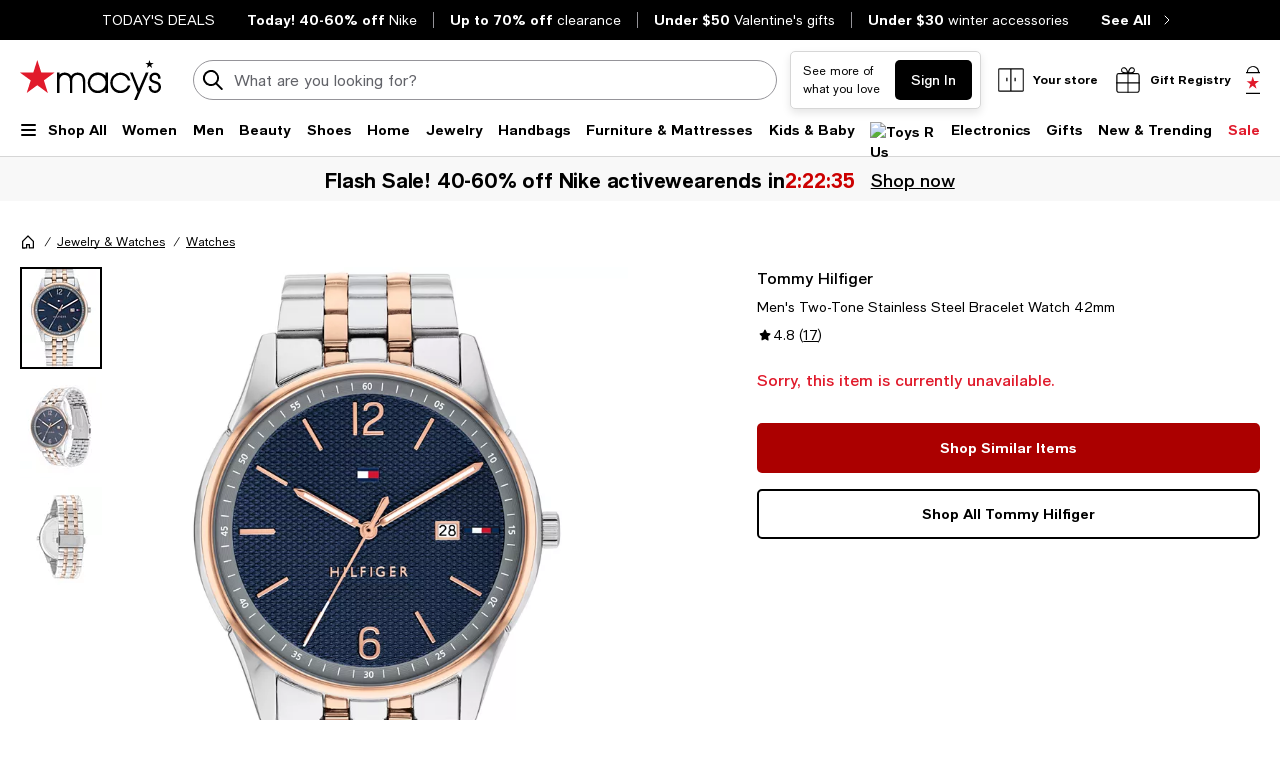

--- FILE ---
content_type: text/html; charset=utf-8
request_url: https://www.google.com/recaptcha/api2/aframe
body_size: 268
content:
<!DOCTYPE HTML><html><head><meta http-equiv="content-type" content="text/html; charset=UTF-8"></head><body><script nonce="6_kuYnS3f45pKfUeWfNajQ">/** Anti-fraud and anti-abuse applications only. See google.com/recaptcha */ try{var clients={'sodar':'https://pagead2.googlesyndication.com/pagead/sodar?'};window.addEventListener("message",function(a){try{if(a.source===window.parent){var b=JSON.parse(a.data);var c=clients[b['id']];if(c){var d=document.createElement('img');d.src=c+b['params']+'&rc='+(localStorage.getItem("rc::a")?sessionStorage.getItem("rc::b"):"");window.document.body.appendChild(d);sessionStorage.setItem("rc::e",parseInt(sessionStorage.getItem("rc::e")||0)+1);localStorage.setItem("rc::h",'1769146584501');}}}catch(b){}});window.parent.postMessage("_grecaptcha_ready", "*");}catch(b){}</script></body></html>

--- FILE ---
content_type: application/javascript
request_url: https://assets.macysassets.com/app/navigation-wgl/2.443.0/app/navigation-wgl/static/js/navigation-wgl.app.js
body_size: 89405
content:
(self.navigation_wgl_jsonp=self.navigation_wgl_jsonp||[]).push([[143],{aa46ffc1:(e,t,n)=>{"use strict";n("c1a0481f"),n("7f136d53"),n("0775e133");var a=n("ecdd7842"),o=n.n(a),i=n("cbb58502"),r=n("1a1947e2"),s=n.n(r),l=n("34f6ba36"),c=n("2a5ed560");const d={id:"app-wrapper"};const{App:u}=n("7a039eb7");if(!u)throw new Error("Expected package to export a Vue App");const p={name:"AppWrapper",setup:()=>({App:u})};const g=(0,n("962893e0").Z)(p,[["render",function(e,t,n,a,o,i){return(0,c.wg)(),(0,c.iD)("main",d,[((0,c.wg)(),(0,c.j4)((0,c.LL)(a.App)))])}]]),m=function(e,t){let n=arguments.length>2&&void 0!==arguments[2]?arguments[2]:{},a=arguments.length>3?arguments[3]:void 0;const{logger:o=console}=n;let r;return r=a?(0,i.vr)(a):(0,i.vr)(g),r.config.errorHandler=(e,t,n)=>{o.error("Unhandled error has occured. See details: ",e,n)},r.config.performance=!0,window.isVueApp=!0,n.cookies&&r.use({install:e=>{e.config.globalProperties.$cookies=s()}}),n.logger&&!r.logger&&r.use({install:e=>{e.config.globalProperties.$logger=n.logger}}),r.use(l.ZP).use(t),e&&r.use(e),r},{rootContainer:f}=n("7a039eb7"),{Apps:h}=n("7a039eb7");var v=n("7cc89ec3");const{store:y}=function(){let e=arguments.length>0&&void 0!==arguments[0]?arguments[0]:{};const{store:t}=n("7a039eb7"),a={...t};let o;if(a){const t="function"===typeof a.state?a.state():a.state;if(e.envProps&&t&&Object.assign(t,{envProps:e.envProps}),e.killswitches&&t&&Object.assign(t,{killswitches:e.killswitches}),e.pageData&&t&&Object.assign(t,{pageData:e.pageData}),e.experiments&&t)try{Object.assign(t,{experiments:JSON.parse(e.experiments)})}catch(e){}t&&(a.state=()=>t),a.getters={getKillswitches:e=>()=>e&&e.killswitches?e.killswitches:{},getExpIds:e=>()=>e&&e.experiments&&e.experiments.EXPERIMENT?e.experiments.EXPERIMENT:[],hasExpId:e=>t=>!!(e&&e.experiments&&e.experiments.EXPERIMENT)&&e.experiments.EXPERIMENT.includes(t),...a.getters},a.actions={setExpIds(e,t){let{commit:n}=e;n("setExpData",t)},...a.actions},a.mutations={setExpData(e,t){e.experiments={...e.experiments,EXPERIMENT:t}},...a.mutations},o=function(e){return(0,v.MT)({...e})}(a)}return{store:o}}();(e=>{let{router:t,store:a}=e;if(window.__INITIAL_STATE__){a.replaceState(window.__INITIAL_STATE__);const e=a.state.envProps?a.state.envProps.assetHost:"",t=a.state.envProps?a.state.envProps.publicPathPrefix:"";t&&(n.p=t+n.p),e&&0!==n.p.indexOf("http")&&0!==n.p.indexOf("//")&&(n.p=e+n.p)}const i=[];if(h)h.forEach(e=>{const n=m(t,a,{cookies:document.cookie,logger:o()},e.component);i.push(()=>n.mount(e.container))});else{const e=m(t,a,{cookies:document.cookie,logger:o()});i.push(()=>e.mount(f||"#app"))}t?t.isReady().then(()=>{i.forEach(e=>{e()})}).catch(e=>{if(!e.externalRedirect)throw e;window.location.href=window.location.origin+e.externalRedirect}):i.forEach(e=>{e()})})({router:null,store:y})},cf6dbea6:(e,t,n)=>{"use strict";t.randomBytes=t.rng=t.pseudoRandomBytes=t.prng=n("09b4b065"),t.createHash=t.Hash=n("54defde5"),t.createHmac=t.Hmac=n("4bd826fa");var a=n("2b876d96"),o=Object.keys(a),i=["sha1","sha224","sha256","sha384","sha512","md5","rmd160"].concat(o);t.getHashes=function(){return i};var r=n("cd760cae");t.pbkdf2=r.pbkdf2,t.pbkdf2Sync=r.pbkdf2Sync;var s=n("966e9958");t.Cipher=s.Cipher,t.createCipher=s.createCipher,t.Cipheriv=s.Cipheriv,t.createCipheriv=s.createCipheriv,t.Decipher=s.Decipher,t.createDecipher=s.createDecipher,t.Decipheriv=s.Decipheriv,t.createDecipheriv=s.createDecipheriv,t.getCiphers=s.getCiphers,t.listCiphers=s.listCiphers;var l=n("1924bc63");t.DiffieHellmanGroup=l.DiffieHellmanGroup,t.createDiffieHellmanGroup=l.createDiffieHellmanGroup,t.getDiffieHellman=l.getDiffieHellman,t.createDiffieHellman=l.createDiffieHellman,t.DiffieHellman=l.DiffieHellman;var c=n("5f7bafa5");t.createSign=c.createSign,t.Sign=c.Sign,t.createVerify=c.createVerify,t.Verify=c.Verify,t.createECDH=n("659fe632");var d=n("8869ed28");t.publicEncrypt=d.publicEncrypt,t.privateEncrypt=d.privateEncrypt,t.publicDecrypt=d.publicDecrypt,t.privateDecrypt=d.privateDecrypt;var u=n("52874e1a");t.randomFill=u.randomFill,t.randomFillSync=u.randomFillSync,t.createCredentials=function(){throw new Error(["sorry, createCredentials is not implemented yet","we accept pull requests","https://github.com/crypto-browserify/crypto-browserify"].join("\n"))},t.constants={DH_CHECK_P_NOT_SAFE_PRIME:2,DH_CHECK_P_NOT_PRIME:1,DH_UNABLE_TO_CHECK_GENERATOR:4,DH_NOT_SUITABLE_GENERATOR:8,NPN_ENABLED:1,ALPN_ENABLED:1,RSA_PKCS1_PADDING:1,RSA_SSLV23_PADDING:2,RSA_NO_PADDING:3,RSA_PKCS1_OAEP_PADDING:4,RSA_X931_PADDING:5,RSA_PKCS1_PSS_PADDING:6,POINT_CONVERSION_COMPRESSED:2,POINT_CONVERSION_UNCOMPRESSED:4,POINT_CONVERSION_HYBRID:6}},a8cd07bb:(e,t,n)=>{e.exports=o;var a=n("9b7301cc").EventEmitter;function o(){a.call(this)}n("bd37c935")(o,a),o.Readable=n("a59d4d14"),o.Writable=n("86d2354e"),o.Duplex=n("6135a11a"),o.Transform=n("987756d1"),o.PassThrough=n("fdd8a427"),o.finished=n("b1b42a04"),o.pipeline=n("fc0a9357"),o.Stream=o,o.prototype.pipe=function(e,t){var n=this;function o(t){e.writable&&!1===e.write(t)&&n.pause&&n.pause()}function i(){n.readable&&n.resume&&n.resume()}n.on("data",o),e.on("drain",i),e._isStdio||t&&!1===t.end||(n.on("end",s),n.on("close",l));var r=!1;function s(){r||(r=!0,e.end())}function l(){r||(r=!0,"function"===typeof e.destroy&&e.destroy())}function c(e){if(d(),0===a.listenerCount(this,"error"))throw e}function d(){n.removeListener("data",o),e.removeListener("drain",i),n.removeListener("end",s),n.removeListener("close",l),n.removeListener("error",c),e.removeListener("error",c),n.removeListener("end",d),n.removeListener("close",d),e.removeListener("close",d)}return n.on("error",c),e.on("error",c),n.on("end",d),n.on("close",d),e.on("close",d),e.emit("pipe",n),e}},add5a6b5:(__unused_webpack_module,exports)=>{var indexOf=function(e,t){if(e.indexOf)return e.indexOf(t);for(var n=0;n<e.length;n++)if(e[n]===t)return n;return-1},Object_keys=function(e){if(Object.keys)return Object.keys(e);var t=[];for(var n in e)t.push(n);return t},forEach=function(e,t){if(e.forEach)return e.forEach(t);for(var n=0;n<e.length;n++)t(e[n],n,e)},defineProp=function(){try{return Object.defineProperty({},"_",{}),function(e,t,n){Object.defineProperty(e,t,{writable:!0,enumerable:!1,configurable:!0,value:n})}}catch(e){return function(e,t,n){e[t]=n}}}(),globals=["Array","Boolean","Date","Error","EvalError","Function","Infinity","JSON","Math","NaN","Number","Object","RangeError","ReferenceError","RegExp","String","SyntaxError","TypeError","URIError","decodeURI","decodeURIComponent","encodeURI","encodeURIComponent","escape","eval","isFinite","isNaN","parseFloat","parseInt","undefined","unescape"];function Context(){}Context.prototype={};var Script=exports.Script=function(e){if(!(this instanceof Script))return new Script(e);this.code=e};Script.prototype.runInContext=function(e){if(!(e instanceof Context))throw new TypeError("needs a 'context' argument.");var t=document.createElement("iframe");t.style||(t.style={}),t.style.display="none",document.body.appendChild(t);var n=t.contentWindow,a=n.eval,o=n.execScript;!a&&o&&(o.call(n,"null"),a=n.eval),forEach(Object_keys(e),function(t){n[t]=e[t]}),forEach(globals,function(t){e[t]&&(n[t]=e[t])});var i=Object_keys(n),r=a.call(n,this.code);return forEach(Object_keys(n),function(t){(t in e||-1===indexOf(i,t))&&(e[t]=n[t])}),forEach(globals,function(t){t in e||defineProp(e,t,n[t])}),document.body.removeChild(t),r},Script.prototype.runInThisContext=function(){return eval(this.code)},Script.prototype.runInNewContext=function(e){var t=Script.createContext(e),n=this.runInContext(t);return e&&forEach(Object_keys(t),function(n){e[n]=t[n]}),n},forEach(Object_keys(Script.prototype),function(e){exports[e]=Script[e]=function(t){var n=Script(t);return n[e].apply(n,[].slice.call(arguments,1))}}),exports.isContext=function(e){return e instanceof Context},exports.createScript=function(e){return exports.Script(e)},exports.createContext=Script.createContext=function(e){var t=new Context;return"object"===typeof e&&forEach(Object_keys(e),function(n){t[n]=e[n]}),t}},"962893e0":(e,t)=>{"use strict";t.Z=(e,t)=>{const n=e.__vccOpts||e;for(const[e,a]of t)n[e]=a;return n}},"7ac833c1":(e,t,n)=>{const a=n("7572d7f3"),{getBCOMLinkPrefixBySiteMode:o}=n("405dc274"),i="0000",r=`/shop/pickup-delivery/Upc_bops_purchasable/${i}?id=1132361`;e.exports={brand:"bcom",...a,mobileTitles:{happeningNow:"Happening now",shopByDepartment:"Shop by department",shopByStore:"Shop your store",moreToExplore:"More to explore"},appLinks:[{title:"App Store",link:"https://apps.apple.com/us/app/bloomingdales-big-brown-bag/id525536985",img:"appStore.svg"}],getFlagUrl:(e,t)=>t(`flags/svg/${e}.svg`),Links:{homepage:{site:{url:"/",tracking:{cm_sp:e=>`${o(e)}-_-TOP_BLOOMIES_ICON`}}},bag:{url:"/my/bag",tracking:{cm_sp:e=>`${o(e)}-_-BAG-n-n`}},store:{changeStore:{text:"Change store"},pickupAndDelivery:{text:"Pickup & delivery"},bookAppointment:{url:"/b/about-us/appointment-scheduling-in-store-services",text:"Book appointment"},freeStorePickup:{url:r,text:"Shop free store pickup",pos:2},sameDayDelivery:{url:`/shop/pickup-delivery/Upc_sdd_purchasable/${i}?id=1132361`,text:"Shop same-day delivery",pos:3},nextDayDelivery:{url:`/shop/pickup-delivery/Upc_sdd_purchasable/${i}?id=1132361`,text:"Shop next-day delivery",pos:3},learnMore:{url:`${r}&_learnMore=true`,text:"Learn more",pos:4}}},minimal:{links:{default:[{name:"Terms of Use",url:"https://www.bloomingdales.com/customer-service/app/answers/detail/a_id/356"},{name:"Privacy Notice",url:"https://www.bloomingdales.com/customer-service/app/answers/detail/a_id/769"},{name:"Interest Based Ads",url:"https://www.bloomingdales.com/customer-service/app/answers/detail/a_id/357"}],checkout:[{name:"Privacy Policy",url:"https://www.bloomingdales.com/customer-service/articles/highlights-of-bloomingdales-notice-of-privacy-practices?_ga=2.27359740.1533210581.1692643555-605321279.1691657634"},{name:"Legal Notice",url:"https://www.bloomingdales.com/customer-service/articles/bloomingdales-terms-of-use?_ga=2.27359740.1533210581.1692643555-605321279.1691657634"},{name:"Interest Based Ads",url:"https://www.bloomingdales.com/customer-service/articles/bloomingdales-and-bloomingdalescom-notice-of-privacy-practices?_ga=2.29045884.1533210581.1692643555-605321279.1691657634#interest-based-or-online-behavioral-advertising"},{name:"Shipping Policy",url:"https://www.bloomingdales.com/customer-service/category/shipping-delivery",tracking:{cm_sp:"navigation-_-bottom_nav-_-shipping_%26_delivery",lid:"glbbtmnav_shipping_%26_delivery-us"}},{name:"Return Policy",url:"https://www.bloomingdales.com/customer-service/category/returns",tracking:{cm_sp:"navigation-_-bottom_nav-_-returns",lid:"glbbtmnav_returns-us"}}]},copyright:[`\xa9 ${(new Date).getFullYear()} Bloomingdale's. 1000 Third Avenue New York, NY 10022`]},logoLabel:{site:"Bloomingdale's Home Page"},defaultStoreName:"Find a store",searchPlaceholderTextList:["Search"],registryLinkGroups:[{title:null,items:[{text:"Find a registry",url:"/registry/search"},{text:"Create a registry",url:"/registry"},{text:"Wedding checklist",url:"/c/gift-registry/wedding/checklist/"},{text:"Baby checklist",url:"/c/gift-registry/baby/checklist/"},{text:"FAQs",url:"https://www.bloomingdales.com/customer-service/category/wedding-registry-gifts"}]}]}},"702b9800":(e,t,n)=>{const a=n("bac69a90");n("7ac833c1");e.exports=a},bac69a90:(e,t,n)=>{const a=n("f7786d95"),{getSiteMode:o}=n("405dc274"),i="0000",r=`/shop/pickup-delivery/Upc_bops_purchasable/${i}?id=320264`;e.exports={brand:"mcom",...a,mobileTitles:{happeningNow:"Happening Now",shopByDepartment:"Shop by Department",shopByStore:"Shop Your Store",moreToExplore:"More to Explore"},appLinks:[{title:"App Store",link:"https://itunes.apple.com/US/app/id341036067?mt=8",img:"appStore.svg"},{title:"Google Play",link:"https://play.google.com/store/apps/details?id=com.macys.android&hl=en_US",img:"googlePlay.svg"}],getFlagUrl:(e,t)=>t(`flags/svg/${e}.svg`),Links:{homepage:{site:{url:"/",tracking:{lid:e=>`glbtopnav_macys_icon-${o(e)}`,link_name:"glbtopnav_macys_icon-us"}}},bag:{url:"/my/bag",tracking:{cm_sp:"navigation-_-top_nav-_-bag",lid:e=>`glbtopnav_bag-${o(e)}`,link_name:"glbtopnav_bag-us",page_name:"shopping bag",page_type:"shopping bag"}},store:{changeStore:{text:"Change Store"},pickupAndDelivery:{text:"Pickup & Delivery"},freeStorePickup:{url:r,text:"Shop Free Store Pickup",pos:2,tracking:{cm_sp:"navigation-_-top_nav-_-shop-free-store-pickup"}},sameDayDelivery:{url:`/shop/pickup-delivery/Upc_sdd_purchasable/${i}?id=320264`,text:"Shop Same-Day Delivery",pos:3,tracking:{cm_sp:"navigation-_-top_nav-_-shop-same-day-delivery"}},nextDayDelivery:{url:`/shop/pickup-delivery/Upc_sdd_purchasable/${i}?id=320264`,text:"Shop Next-Day Delivery",pos:3,tracking:{cm_sp:"navigation-_-top_nav-_-shop-next-day-delivery"}},learnMore:{url:`${r}&_learnMore=true`,text:"Learn more",pos:4,tracking:{cm_sp:"navigation-_-top_nav-_-learn-more"}}}},minimal:{links:{default:[{name:"Privacy Notice",url:"https://www.macys.com/customer-service/articles/highlights-of-macys-inc-notice-of-privacy-practices"},{name:"Legal Notice",url:"https://www.macys.com/customer-service/articles/legal-notice"},{name:"Interest Based Ads",url:"https://www.macys.com/customer-service/articles/macys-and-macyscom-notice-of-privacy-practices#interest-based-or-online-behavioral-advertising"}],checkout:[{name:"Privacy Policy",url:"https://www.macys.com/customer-service/articles/highlights-of-macys-inc-notice-of-privacy-practices"},{name:"Legal Notice",url:"https://www.macys.com/customer-service/articles/legal-notice"},{name:"Interest Based Ads",url:"https://www.macys.com/customer-service/articles/macys-and-macyscom-notice-of-privacy-practices#interest-based-or-online-behavioral-advertising"},{name:"Shipping Policy",url:"https://www.macys.com/customer-service/category/shipping-delivery",tracking:{cm_sp:"navigation-_-bottom_nav-_-shipping_%26_delivery",lid:"glbbtmnav_shipping_%26_delivery-us"}},{name:"Return Policy",url:"https://www.macys.com/customer-service/category/returns",tracking:{cm_sp:"navigation-_-bottom_nav-_-returns",lid:"glbbtmnav_returns-us"}}]},copyright:[`\xa9 ${(new Date).getFullYear()} Macy\u2019s. All rights reserved. Macys.com, LLC,`,"151 West 34th Street, New York, NY 10001"]},logoLabel:{site:"Macy's Home Page"},defaultStoreName:"Find a Store",searchPlaceholderTextList:["What are you looking for today?","What are you looking for?","Search"],registryLinkGroups:[{title:null,items:[{text:"Find a registry",url:"/registry/search"},{text:"Create a registry",url:"/registry"},{text:"Wedding checklist",url:"/s/registry-guide/checklist/"},{text:"Baby checklist",url:"/s/baby-registry/checklist/"},{text:"FAQs",url:"https://www.macys.com/customer-service/category/wedding-registry-gifts"}]}]}},"7a039eb7":(e,t,n)=>{"use strict";n.r(t),n.d(t,{App:()=>v,Apps:()=>Kt,store:()=>Vt});var a={};n.r(a),n.d(a,{actions:()=>F,getters:()=>Z,mutations:()=>H,state:()=>B});var o={};n.r(o),n.d(o,{actions:()=>te,getters:()=>Q,isCached:()=>X,mutations:()=>ee,state:()=>J});var i={};n.r(i),n.d(i,{actions:()=>re,getters:()=>oe,mutations:()=>ie,state:()=>ae});var r={};n.r(r),n.d(r,{actions:()=>we,getters:()=>Se,mutations:()=>_e,state:()=>ye});var s={};n.r(s),n.d(s,{actions:()=>Re,getters:()=>Pe,mutations:()=>De,resetLoadingPromise:()=>Ae,state:()=>xe});var l={};n.r(l),n.d(l,{actions:()=>We,getters:()=>$e,mutations:()=>Ge,state:()=>Fe});var c={};n.r(c),n.d(c,{actions:()=>ot,getters:()=>nt,mutations:()=>at,normalizePreferredStore:()=>Qe,state:()=>tt});var d={};n.r(d),n.d(d,{actions:()=>mt,getters:()=>gt,mutations:()=>pt,state:()=>ut});var u={};n.r(u),n.d(u,{getters:()=>vt,mutations:()=>yt,state:()=>ht});var p={};n.r(p),n.d(p,{getters:()=>wt,mutations:()=>Et,state:()=>bt});var g={};n.r(g),n.d(g,{actions:()=>xt,mutations:()=>Tt,state:()=>It});var m={};n.r(m),n.d(m,{getters:()=>Dt,mutations:()=>At,state:()=>Ut});var f={};n.r(f),n.d(f,{actions:()=>Lt,mutations:()=>Nt,state:()=>Mt});var h=n("2a5ed560");const v=(0,h.RC)(()=>n.e(973).then(n.bind(n,"e924a7ce")));var y=n("7d25564a"),S=n("7cc0bee8"),_=n("cbb58502"),b=n("7cc89ec3"),w=n("fa6a7694");var E=n("9e0623a7"),k=n("80d400c2"),C=n.n(k);var O=n("b5f87aaa");const I="setInternationalContextData",T="setInternationalContextError";const x={namespaced:!0,state:()=>({fetchError:!1,data:{countryDataMap:{},currencyDataMap:{}}}),actions:{async[O.J](e){let t,{commit:n,state:a,rootState:o}=e;if(!function(e){return Object.keys(e.data?.countryDataMap).length&&Object.keys(e.data?.currencyDataMap).length}(a)){try{const{envProps:e={}}=o,{hostlink:n}=e;t=await function(){const e=`${arguments.length>0&&void 0!==arguments[0]?arguments[0]:""}/xapi/navigate/v1/header-footer/countryCurrency`;return C().get(e).then(e=>{let{data:t}=e;return t})}(n)}catch(e){}t&&n(I,t),n(T,!t)}}},mutations:{[I](e,t){e.data=t},[T](e,t){e.fetchError=t}},getters:{}};var P=n("690b3f26"),U=n("0a37a197"),A=n("cb84ed9e"),D=n("c73c1ada"),R=n("d02b1b26"),M=n("011cd804"),N=n("f8a3580d"),L=n("f262747d");function B(){return{data:{[N.viewTypes.desktop]:null,[N.viewTypes.mobile]:null},isFetchError:!1,attrs:{},isSearchModalActive:!1,isSearchBarAnimated:!1,permanentSigninTooltip:!1,searchValue:"",skipToContentOffset:0}}const Z={[D.dT](e,t,n){const{viewType:a}=n.navViewTypeStore;return e.data[a]},[D.d4](e,t){const{[D.dT]:n}=t;return n?.secondaryNavigation||[]},[D.so](e,t,n){const{[D.dT]:a}=t;return(0,L.addSignedInState)(a?.accountLinks||[],n)},[D.bw](e,t){const{[D.dT]:n}=t;return n?.skinnyDealsBanner},[D.Ne]:e=>e.isSearchModalActive,[D.zz]:e=>e.attrs},H={[R.K7](e,t){let{viewType:n,data:a}=t;const o=e.data[n]||{};e.data[n]={...o,...a,meta:{...o.meta||{},...a.meta,properties:{...o.meta?.properties||{},...a.meta.properties}},menu:a.menu||o.menu,desktopMenu:a.desktopMenu||o.desktopMenu}},[R.Zw](e,t){let{data:n,viewType:a}=t;e.data[a].secondaryNavigation=n},[R.xX](e,t){let{data:n,viewType:a}=t;e.data[a].topNavigation=n},[R.oE](e,t){let{data:n,viewType:a}=t;e.data[a].accountLinks=n},[R.dZ](e,t){e.isSearchModalActive=t},[R.pe](e,t){e.attrs=t},[R.vx](e,t){e.searchValue=t},[R.d6](e,t){e.isSearchBarAnimated=t},[R.Qm](e,t){e.skipToContentOffset=t},[R.lH](e,t){e.isFetchError=t},[R.$I](e,t){delete e.data[t].menu},[R.Jl](e,t){delete e.data[t].desktopMenu}},F={[M.C_](e){let{rootState:t,commit:n}=e;const{originalSearchTerm:a,searchTerm:o,navigationType:i}=t?.pageData?.meta?.context||{};let r=a||o;"BROWSE"===i&&r&&(r=r.replace(/-/g," ")),r&&n(R.vx,r)}},$={...a,namespaced:!0};var G=n("ede89aca");function W(e,t){const{heading:n,contentlinks:a}=e;return{name:`SITE_FOOTER_COLUMN_${t+1}`,heading:n,links:a.map(e=>{let{value:t,text:n,tracking:a}=e;return{url:t,alt:n,tracking:a}})}}function j(e){const{label:t,value:n,tracking:a,oneTrust:o}=e;return{name:t,url:n,tracking:a,oneTrust:o}}function V(e){const{label:t,oneTrust:n,value:a}=e;return n?t:t&&a}function K(e){const{heading:t,contentlinks:n}=e;return t&&n?.length}var q=n("cadab364"),z=n.n(q),Y=n("11319981");function X(e){return!!e.data}function J(){return{data:null,isFetchError:!1}}const Q={[D.uS]:e=>e.data,[D.GL](e,t){const{[D.uS]:n}=t,a=n?.footer?.footerLinks;return a?a.filter(K).map(W):[]},[D.b0](e,t){const{[D.uS]:n}=t;return n?.footer?.copyright?.copyrightText||""},[D.G_](e,t){const n=t[D.uS],a=n?.footer?.legalLinks;return a?a.filter(V).map(j):[]},[D.t_]:e=>(e.data?.footer?.socialPanel?.socialIcons?.contentlinks||[]).map(e=>{let{text:t,value:n,tracking:a}=e;const o=t.split("-")[1]||"";let i="",r="";return o&&(i=o[0].toUpperCase()+o.slice(1),r="mobile"===o?"Go to our Mobile page":`Visit us on ${i}`),{title:i,link:n,icon:t,alt:r,tracking:a}}),[D.pj](e,t){const n=t[D.uS],a=n?.footer?.socialPanel?.cardSignUp;if(!a)return null;const{heading:o="",body:i="",contentlinks:r=[]}=a;return{heading:o,content:i,actions:r}},[D.ny](e,t){const n=t[D.uS],a=n?.footer?.ads;return a?a.reduce((e,t)=>{let{type:n,text:a}=t;return e[n]=z()(a),e},{}):{}}},ee={[R.gH](e,t){let{data:n}=t;delete n.meta,e.data=n},[R.lH](e,t){e.isFetchError=t}},te={async fetch(e){let{commit:t,state:n,rootState:a}=e;if(!(arguments.length>1&&void 0!==arguments[1]&&arguments[1])&&X(n))return;const{context:o,queryParams:i={}}=a.pageData.navigation,{navMock:r}=i,{hostlink:s,isMcom:l}=a.envProps;let c,d=!1;if(!r){const{fetch:e,result:n}=(0,G.sA)({...o,clientBaseUrl:s});await e(),d=n.value&&"object"===typeof n.value,d&&(c=n,t(R.lH,!1))}if(!d){c={value:await(0,Y.loadFooterMock)({isInternational:o.isInternational,isMobile:!1,isMcom:l})},t(R.lH,!0),a.envProps.isNavMockFooter=!0}t(R.gH,{data:c.value})}},ne={...o,namespaced:!0};function ae(){return{viewType:null}}const oe={[D.p8]:e=>e.viewType===N.viewTypes.desktop,[D.xV]:e=>e.viewType===N.viewTypes.mobile},ie={[R.mD](e,t){e.viewType=t}},re={},se={...i,namespaced:!0};var le=n("68dc680c"),ce=n("c6b37ef8"),de=n("fa37c0f6"),ue=n("975ba9ce");const pe="setExperimentId",ge="setClientExperimentId";var me=n("acb4af48"),fe=n("c8d6afbd"),he=n("e334b00b"),ve=n.n(he);function ye(){return{ids:(0,le.getScaledExperimentIds)(),clientIds:[]}}const Se={[ue.hu](e,t,n){const a=n[fe.db].killswitches,o=n.pageData?.devMode?.queryParams?.recipieOnly,{viewType:i}=n[fe.ss],r=e.ids.reduce((e,t)=>(e[t]=!0,e),{});return ve().reduce((e,t)=>{let{ks:n,treatment:s,devices:l,scaled:c}=t;const d=a[n]||o;return e[n]||(e[n]=Boolean((c||r[s]&&d)&&l.includes(i))),e},{})},[ue.UJ]:e=>e.ids,[ue.kc]:e=>e.clientIds},_e={[pe](e,t){e.ids=(0,le.addExperiment)(e.ids,t)},[ge](e,t){e.clientIds=(0,le.addExperiment)(e.clientIds,t)}},be=e=>(0,de.n2)((0,ce.getURLParam)(e)),we={[me.P](e){let{commit:t,rootState:n}=e;t(pe,n.pageData.experimentation.recipieIds)},async[me.f](e){let{commit:t,rootState:a}=e;const o=await(async()=>{const e=be("SSC").concat(be("CSC")),{Experimentation:t}=await Promise.resolve().then(n.t.bind(n,"fa45cb50",23));return t.getExpIds().concat(e)})();a.envProps.isNavSSR||t(pe,o),t(ge,o)}},Ee={...r,namespaced:!0},ke={[D.d_](e,t,n){const{killswitches:a}=n[fe.db];return e.ids.includes("1239-21")&&a.showMinimalSearch}},Ce={...Ee,getters:{...Ee.getters,...ke}};var Oe=n("2b9aa1ea");const Ie="updateKillswitches",Te="loadKillswitches";function xe(){return{killswitches:{},isFlags:!1,isProperties:!1}}const Pe={};let Ue;function Ae(){Ue=null}const De={[Ie](e,t){e.killswitches={...e.killswitches,...t}},setFlagsReady(e){e.isFlags=!0},setPropertiesReady(e){e.isProperties=!0}},Re={[Te](e,t){let{commit:n,rootState:a}=e,{killswitches:o,localKillswitches:i}=t;const r=(0,Oe.combineKillswitches)({killswitches:o,localKillswitches:i,killswitchesOverride:a.pageData.killswitches?.override});n(Ie,r),n("setFlagsReady"),n("setPropertiesReady")},applyKillswitches(e,t){let{commit:n}=e;n(Ie,t),n("setFlagsReady"),n("setPropertiesReady")},async fetch(e){let{dispatch:t,rootState:n}=e;if(Ue)return Ue;const{hostlink:a,headerFooterXapiHost:o,isNavSSR:i}=n.envProps,{fetch:r,result:s}=(0,G.e8)({clientBaseUrl:a,serverBaseUrl:o});let l;Ue=new Promise(e=>{l=e}),await r();if(s.value&&"object"===typeof s.value){const e=i?(0,Oe.getClientSideOnlyKillswitches)(s.value):s.value;await t(Te,(0,L.getKillswitchConfig)({meta:{properties:e}})),n.envProps.xMacysApiKey=e.xMacysApiKey,n.envProps.hmacKey=e.hmacKey}else Ue=null;return l(),Ue}},Me={...s,namespaced:!0};var Ne=n("109b23dd"),Le=n("8ad62caa"),Be=n("b71046e1"),Ze=n("ff31563c");var He=n("dcad4626");function Fe(){return{rewardsData:null,sourceRewardsData:null,initialized:!1}}const $e={getRewardsData:e=>e.rewardsData||{},getSourceRewardsData:e=>e.sourceRewardsData},Ge={setRewardsData(e,t){let{sourceRewardsData:n,normalizedRewardsData:a}=t;e.sourceRewardsData=n,e.rewardsData=a},setInitialized(e){e.initialized=!0}},We={async fetchRewardsData(e){let{commit:t,state:a,rootState:o}=e;if(a.rewardsData)return void t("setInitialized");const{isMcom:i,hostlink:r}=o.envProps,{isSignedIn:s,guid:l,uid:c}=o.navUser.data,{killswitches:d}=o[fe.db],{fetch:u,result:p}=await async function(e){let{isSignedIn:t,uid:a,guid:o,isMcom:i,killswitches:r,hostlink:s}=e;const l=(0,Ze.Z)(s),c={"x-macys-signedin":t?1:0,"x-macys-uid":a,"x-macys-userguid":o,"x-requested-with":"XMLHttpRequest"};if(r?.persistentLoginEnabled){const{PersistentLoginUtil:e}=await Promise.resolve().then(n.bind(n,"7ed23806"));Object.assign(c,e.getDeviceFingerPrintHeaders())}const d=l(function(e){return e?"/xapi/loyalty/v1/starrewardssummary?_origin=HnF":"/xapi/loyalty/v1/accountsummary?_origin=HnF"}(i));return(0,Be.Z)(()=>(0,Le.U2)(d,{headers:c}))}({isSignedIn:s,uid:c,guid:l,isMcom:i,killswitches:d,hostlink:r});if(await u(),p.value&&!p.value.errors){const e=(0,Ne.mk)(p.value,i);if(t("setRewardsData",{sourceRewardsData:p.value,normalizedRewardsData:e}),(0,Ne.zc)(p.value,i),!sessionStorage.navLoyaltyEventFired){const t={event_name:"loyalty call",link_name:"loyalty call",CustomerFirstName:o.navUser.data.username,customer_loyalty_id:i?p.value.encryptedLoyaltyId:p.value.loyalty.id,customer_loyalty_tier:e.tierName,loyalty_balance:e.points.current,rewards_balance:e.balance};(0,He.LE)(t),sessionStorage.navLoyaltyEventFired=!0}}else(0,Ne.zc)({},i);t("setInitialized")}},je={...l,namespaced:!0};var Ve=n("7f080d6d"),Ke=n("b3c452b3"),qe=n("39f0d54b"),ze=n("bac69a90"),Ye=n("4967c1f4"),Xe=n("f8ba9f64");function Je(e){let{hostlink:t}=e;const n=(0,Ze.Z)(t);return{fetchPreferredStore:function(e){let{latLng:t,deviceType:a,guid:o}=e;const i={"x-macys-userguid":o};return(0,Be.Z)(()=>(0,Le.U2)(n(function(e){let{latLng:t,deviceType:n}=e;return`/xapi/preferences/v1/stores/preferred${t?.lat&&t?.lng?`?latitude=${t.lat}&longitude=${t.lng}&`:"?"}noOfStores=1&radius=M100&_deviceType=${n}&_source=CSL`}({latLng:t,deviceType:a})),{headers:i}))},fetchSDDMessage:function(e){let{zipCode:t}=e;const a={"X-Macys-ClientId":"NavApp"};return(0,Be.Z)(()=>(0,Le.U2)(n(function(e){let{zipCode:t}=e;return`/api/store/v2/stores/shipTo/${t}?_fields=locationNumber,sddMessage&shipMethod=SDD&httpMethod=GET`}({zipCode:t})),{headers:a}))}}}function Qe(e){const{address:t}=e;if(!t)return e;const{line1:n,line2:a}=t;return{...e,address:{...t,addrLine1:n,addrLine2:a}}}async function et(e,t){const a="Y"===Ke.Cookie.get("Login365Customer","MISCGCs"),o=a?31556952e3:2592e6,i=(new Date).getTime()+o,r=new Date(parseInt(i,10)).toUTCString(),s=`${e.geoLocation.latitude},${e.geoLocation.longitude}`,{state:l,zipCode:c}=e.address,d=c.split("-")[0];if(a&&!Ke.Cookie.get("sys_client_dfp")){const{PersistentLoginUtil:e}=await Promise.resolve().then(n.bind(n,"7ed23806"));Ke.Cookie.set("sys_client_dfp",e.generateFingerPrint(),null,{expires:r})}Ke.Cookie.get("CSL")&&!t||(Ke.Cookie.set("CSL",e.locationNumber),Ke.Cookie.set("BOPSPICKUPSTORE",e.locationNumber,"MISCGCs",{expires:r}),Ke.Cookie.set("USERLL",s,"MISCGCs",{expires:r}),Ke.Cookie.set("USERPC",d,"MISCGCs",{expires:r}),Ke.Cookie.set("BTZIPCODE",d,"MISCGCs",{expires:r}),Ke.Cookie.set("USERST",l,"MISCGCs",{expires:r}),Ke.Cookie.set("PDDST",l,"MISCGCs",{expires:r}))}function tt(){return{preferredStore:{name:ze.defaultStoreName},sddMessage:null,locatorSlideoutRendered:!1,stores:[],initialized:!1}}const nt={[D.K5]:e=>(0,Xe.PI)(e.preferredStore),[D.Dp]:(e,t)=>{const n=t[D.K5],a=n.operationState.toLowerCase()===N.storeOperationStates.OPEN;return{name:e.preferredStore.name,address:e.preferredStore.address,id:e.preferredStore.id,schedule:e.preferredStore.schedule,phoneNumber:e.preferredStore.phoneNumber,locationNumber:e.preferredStore.locationNumber,operationState:n.operationState,operationHours:n.operationHours,isOpen:a,sddMessage:e.sddMessage}},[D.Z7]:e=>e.preferredStore.address?.zipCode,[D.sW]:e=>e.sddMessage,[D.Pb]:e=>e.preferredStore.name||ze.defaultStoreName,[D.Nx]:(e,t)=>t[D.Pb]!==ze.defaultStoreName},at={[R.FH](e,t){e.sddMessage=t},[R.Ve](e,t){e.preferredStore=t},renderLocatorSlideout(e){e.locatorSlideoutRendered=!0},setInitialized(e){e.initialized=!0}},ot={async[M.W5](e){let{commit:t,rootState:n}=e;const a=(0,Ve.useStorage)("commonstorelocation",{}),o=Ke.Cookie.get("MISCGCs"),i=Ke.Cookie.get("CSL"),r=Ke.Cookie.get("USERPC","MISCGCs"),s=Ke.Cookie.get("BTZIPCODE","MISCGCs"),l=Ke.Cookie.get("BOPSPICKUPSTORE","MISCGCs");if(Object.keys(a.value).length&&o&&i&&r&&s&&l)return t(R.Ve,a.value),await et(a.value),void t("setInitialized");const{hostlink:c}=n.envProps,{fetchPreferredStore:d}=Je({hostlink:c}),{guid:u,storeInfo:p}=n.navUser.data,{viewType:g}=n.navViewTypeStore,{latLng:m}=p,f=N.viewTypeToDeviceType[g];if(m&&Object.keys(m).length)try{const{fetch:e,result:n}=d({latLng:m,deviceType:f,guid:u});if(await e(),n?.value?.preferredStore){const e=n.value.preferredStore,o=Qe(e);t(R.Ve,o),a.value=o,await et(e,!0),(0,qe.fi)()}}catch(e){(0,Ye.logError)(e?.message)}finally{t("setInitialized")}else t("setInitialized")},async[M.Ko](e,t){let{commit:n,rootState:a}=e;const{hostlink:o}=a.envProps,{fetchSDDMessage:i}=Je({hostlink:o});try{const{fetch:e,result:a}=i({zipCode:t});await e();const o=a.value?.stores?.store[0]?.sddMessage;a.value&&o&&n(R.FH,o)}catch(e){(0,Ye.logError)(e?.message)}},toggleLocatorSlideout(e){let{commit:t,state:n}=e;n.locatorSlideoutRendered?t("slideoutStore/TOGGLE","locator-slideout",{root:!0}):t("renderLocatorSlideout")}},it={...c,namespaced:!0};var rt=n("ac8a8330");const{getSuggestions:st,parseSuggestions:lt,getFromCache:ct,getDepartmentFromCache:dt}=(0,rt.Z)();function ut(){return{data:[],topSuggestion:null,suggestionEngineUsed:null}}const pt={[R.c4](e,t){e.data=t,e.topSuggestion=t.length?(0,rt.K)(t[0]):null},[R.z1](e){e.data.length>0&&(e.data=[],e.topSuggestion=null,e.suggestionEngineUsed=null)},[R.bv](e,t){e.topSuggestion=t},[R.db](e,t){e.suggestionEngineUsed=t}},gt={[D.AN]:e=>0!==e.data.length},mt={async[M.Vn](e,t){let{commit:n,rootState:a}=e;const{isInternational:o}=a.pageData.navigation.context;if(t.length<2||!(0,de.BZ)(t)||o)return void n(R.z1);const i=await ct(t),r=await dt(t);if(i.value)n(R.c4,lt({SUGGESTION:decodeURI(i.value).split(","),SuggestionWithDepartments:r.value&&JSON.parse(r.value)},t));else{const{isMcom:e,hostlink:o}=a.envProps,{regionCode:s}=a.pageData.navigation.context,{viewType:l}=a.navViewTypeStore,c=N.viewTypeToDeviceType[l],{fetch:d,result:u}=st({value:t,deviceType:c,regionCode:s,isMcom:e,hostlink:o});await d();const p=lt(u.value||{},t);n(R.c4,p),n(R.db,u.value.suggestionEngineUsed);const{SUGGESTION:g,SuggestionWithDepartments:m}=u.value;i.value=encodeURI(g.toString()),r.value=m&&JSON.stringify(m)}}},ft={...d,namespaced:!0};function ht(){return{count:0}}const vt={[D.XI]:e=>e.count>N.MAX_BAG_COUNT?`${N.MAX_BAG_COUNT}+`:String(e.count),[D.VX]:e=>e.count>1,[D.j6]:e=>0===e.count},yt={[R.BW](e,t){if("number"!==typeof t)throw new Error("Count must be a number");e.count=t<0?0:t},[R.NZ](e,t){if("number"!==typeof t)throw new Error("Count must be a number");e.count+=t}},St={...u,namespaced:!0};var _t=n("40df2741");function bt(){return{activeOverlayName:null}}const wt={[D.Bp]:e=>null!==e.activeOverlayName,[D.pw]:e=>e.activeOverlayName},Et={[R.OG](e,t){if(!_t.default.includes(t))throw new Error(`Invalid overlay name: ${t}`);e.activeOverlayName=t},[R.T](e){e.activeOverlayName=null}},kt={...p,namespaced:!0},Ct=["USERPC","BTZIPCODE","BOPSPICKUPSTORE","USERLL"],Ot=e=>{let t="",n="";const a=e.USERLL;if(a?.includes(",")){const e=a.split(",");return e.length>=2&&([t,n]=e),{lat:t,lng:n}}return null};function It(){return{data:{},initialized:!1}}const Tt={[R.RT](e,t){e.data=t,e.initialized=!0}},xt={[M.vu](e){let{commit:t,rootState:n}=e;const{isMcom:a}=n.envProps,o=Ke.Cookie.parse(),{SignedIn:i="0",MISCGCs:r=""}=o,{userName:s,tokenExpiry:l,storeCookies:c}=((e,t)=>{const n={};let a=null,o=null;e&&e.split("3_87_").forEach(e=>{const[i,r]=e.split("1_92_");e.includes("UserName")&&(a=r),e.includes("STExpiry")&&(o=r),t.includes(i)&&(n[i]=r)});return{userName:a,tokenExpiry:o,storeCookies:n}})(r,Ct),d=a?o.macys_online_guid:o.bloomingdales_online_guid,u=a?o.macys_online_uid:o.bloomingdales_online_uid,p=Date.now()<Number(l),g={isSignedIn:"1"===i&&p,username:s,storeInfo:{defaultZipcode:c.USERPC,latLng:Ot(c)},guid:d,uid:u};t(R.RT,g)}},Pt={...g,namespaced:!0};function Ut(){return{registries:[],allowedOccasions:""}}const At={[R.nx](e){let t=arguments.length>1&&void 0!==arguments[1]?arguments[1]:{};const{registries:n=[],allowedOccasions:a=""}=t;e.registries=n,e.allowedOccasions=a}},Dt={hasRegestries:e=>!!e.registries.length,occasionsMap:e=>e.registries.reduce((e,t)=>{const{occasionType:n}=t,a=e[n],o=a?a+1:1;return{...e,[n]:o}},{}),occasions(e,t,n){const{occasionsMap:a}=t;return e.registries.reduce((e,t)=>{const{occasionType:o,occasionDate:i,registryId:r,registryGUID:s}=t,l=n.envProps.isMcom?function(e){const t=e.split("-");if(3!==t.length)return e;const n=t[0].slice(2);return`${parseInt(t[1],10)}/${parseInt(t[2],10)}/${n}`}(i):function(e){const t=e.split("-");if(3!==t.length)return e;const[n,a,o]=t;return`${a}.${o}.${n.slice(2)}`}(i),c=a[o]>1||n.envProps.isBcom?`${o} ${l}`:o;return e.concat({text:c,registryId:r,registryGUID:s})},[])},allowedOccasions:e=>e.allowedOccasions.toLowerCase().split(",").map(e=>e.trim())},Rt={...m,namespaced:!0};function Mt(){return{showInternationalContextForm:!1,slideoutId:"",popupMediaContent:null}}const Nt={[R.rI](e,t){e.showInternationalContextForm=t},[R.ug](e,t){e.slideoutId=t},[R.SX](e,t){e.popupMediaContent=t}},Lt={},Bt={...f,namespaced:!0},Zt={headerStore:$,footerStore:ne,[fe.ss]:se,[fe.Ob]:Ce,[fe.db]:Me,[fe.xJ]:je,[fe.PO]:it,[fe.Wg]:ft,[fe.wt]:St,[fe.cS]:kt,[fe.Q8]:Pt,[fe.V$]:Rt,[fe.Cj]:Bt,slideoutStore:E.z,modalOverlayStore:P.Z,internationalContextStore:x,wishlistStore:U.Z,recommendationStore:A.Z};var Ht=n("15022051");const Ft={setup(e){(0,Ht.k)();const t=(0,b.oR)(),n=(0,h.Fl)(()=>t.state.isNavigationLoaded),a=(0,y.iH)({});Object.entries(Zt).forEach(e=>{let[n,a]=e;!function(e,t,n){e.hasModule(t)||e.registerModule(t,n),(0,h.Jd)(()=>{e.hasModule(t)&&e.unregisterModule(t)})}(t,n,a)});const o=document.querySelector("#nav-header");let i=window.__NAVIGATION__ENV_PROPS__,r={},s={};if(o){const{envProps:e="{}",context:t="{}",...n}=o.dataset;r=JSON.parse(t),i=i||JSON.parse(e),s=n}return a.value=s,t.commit("setEnvProps",i),t.commit("setContextParams",r),t.commit("setNavigationLoaded"),(e,t)=>(0,h.wy)(((0,h.wg)(),(0,h.j4)((0,y.SU)(w.Z),(0,S.vs)((0,h.F4)(a.value)),null,16)),[[_.F8,(0,y.SU)(n)]])}},$t=Ft;var Gt=n("5873252e");const Wt={setup(e){(0,Ht.M)();const t=(0,b.oR)(),n=(0,h.Fl)(()=>t.state.isNavigationLoaded),a=(0,y.iH)(!1),o=(0,y.iH)({});return(0,h.bv)(()=>{const e=document.querySelector("#nav-footer");e&&(o.value=e.dataset),a.value=!0}),(e,t)=>(0,h.wy)(((0,h.wg)(),(0,h.j4)((0,y.SU)(Gt.Z),(0,S.vs)((0,h.F4)(o.value)),null,16)),[[_.F8,(0,y.SU)(n)&&a.value]])}},jt=Wt,Vt={namespaced:!0,state:()=>({isNavigationLoaded:!1}),modules:Zt,getters:{},actions:{},mutations:{setEnvProps(e,t){let{brand:n,hostlink:a,assethost:o,isNavSSR:i=!1}=t;const r="mcom"===n,s={hostlink:a,headerFooterAssetHost:o,isMcom:r,isBcom:!r,brand:n,isNavSSR:i};e.envProps||(e.envProps={}),e.envProps={...s,...e.envProps},Object.keys(Zt).forEach(t=>{const n=!e[t],a=Zt[t].state;if(n&&!!a)try{e[t]="function"===typeof a?a():a}catch(e){console.log("store.js err ",e)}})},setContextParams(e,t){let{navigationType:n="BROWSE",regionCode:a="US",currencyCode:o="USD",isPhone:i=!1}=t;const r=Ke.Cookie.get("shippingCountry")||a,s="US"===r,l={regionCode:r,currencyCode:Ke.Cookie.get("currency")||o,navigationType:n,isPhone:i,isDomestic:s,isInternational:!s};e.pageData?e.pageData.navigation={...e.pageData.navigation,context:l}:e.pageData={navigation:{context:l}}},setNavigationLoaded(e){e.isNavigationLoaded=!0}}};try{if(n.p.startsWith("/")&&"undefined"!==typeof window){let e;if(window.__NAVIGATION__ENV_PROPS__)e=window.__NAVIGATION__ENV_PROPS__.assethost;else{const t=document.getElementById("nav-header");e=JSON.parse(t.dataset.envProps).assethost}n.p=`${e}${n.p}`}}catch(e){console.error("[navigation-wgl]: Failed to change __webpack_public_path__",e)}const Kt=[{component:$t,container:"#nav-header"},{component:jt,container:"#nav-footer"}]},"38f4bf65":(e,t,n)=>{"use strict";n.d(t,{Z:()=>u});var a=n("80d400c2"),o=n.n(a),i=n("e3f63efc"),r=n("517858ec");const s="setWishList",l="addToWishlist",c="removeFromWishlist",d="setErrorMessage",u={namespaced:!0,state:{products:[],listGuid:null,error:{}},mutations:{[s](e,t){r.Z?(e.products=t.data.CustomerList.list[0].items.map(e=>e.upc.product.id),e.listGuid=t.data.CustomerList.list[0].listGuid):(e.products=t.data.list.products.map(e=>e.pid),e.listGuid=t.data.list.listGuid)},[l](e,t){let{productId:n,response:a}=t;e.products.push(n),e.listGuid||(e.listGuid=a?.CustomerList?.list[0]?.listGuid);const{id:o,guid:r}={...a?.CustomerList?.user};(0,i.D)({id:o,guid:r})},[c](e,t){e.products=e.products.filter(e=>e!==t)},[d](e,t){e.error=t}},actions:{fetchWishlist(e,t){let{commit:n}=e;return new Promise((e,a)=>{o().get(t).then(t=>{n("setWishList",t),e()}).catch(e=>{n("setErrorMessage",e),a()})})},addToWishlist(e,t){let{commit:n}=e,{url:a,payload:i,id:r}=t;const s={dataType:"json"};return new Promise((e,t)=>{o().post(a,i,s).then(a=>{a.data.CustomerList?(n("addToWishlist",{productId:r,response:a.data}),e()):a.data.errors.error&&(n("setErrorMessage",a.data.errors.error[0].message),t())}).catch(e=>{n("setErrorMessage",e),t()})})},removeFromWishlist(e,t){let{commit:n}=e,{url:a,id:i}=t;return new Promise((e,t)=>{o().delete(a).then(a=>{""===a?.data?(n("removeFromWishlist",i),e()):(n("setErrorMessage",a.data.errors.error||a),t())}).catch(e=>{n("setErrorMessage",e),t()})})}}}},e3f63efc:(e,t,n)=>{"use strict";n.d(t,{D:()=>i,x:()=>r});var a=n("b3c452b3"),o=n("517858ec");const i=e=>{let{id:t,guid:n}=e;"undefined"!==typeof window&&(t&&t!==a.Cookie.get(o.Z?"bloomingdales_online_uid":"macys_online_uid")&&a.Cookie.set(o.Z?"bloomingdales_online_uid":"macys_online_uid",t),n&&n!==a.Cookie.get(o.Z?"bloomingdales_online_guid":"macys_online_guid")&&a.Cookie.set(o.Z?"bloomingdales_online_guid":"macys_online_guid",n))},r=()=>{let e=null;return"undefined"!==typeof window&&(e=a.Cookie.get(o.Z?"bloomingdales_online_guid":"macys_online_guid")),e}},"517858ec":(e,t,n)=>{"use strict";n.d(t,{Z:()=>o});var a=n("bac69a90");const o="bcom"===a.brand},"226b6334":(e,t,n)=>{"use strict";n.d(t,{Z:()=>l});var a=n("2a5ed560"),o=n("7d25564a"),i=n("cbb58502");const r=["role","aria-label","aria-hidden","width","height"],s=["d","fill"],l={props:{icon:{type:Object,default:()=>({d:"",theme:{light:"",dark:""}})},theme:{type:String,default:"dark",validator:e=>["dark","light"].includes(e)},size:{type:String,default:"m",validator:e=>["s","m","l","xl"].includes(e)},ariaLabel:{type:String,default:void 0},ariaHidden:{type:Boolean,default:!1}},setup(e){const t=e,n=(0,a.Fl)(()=>function(e){let t=arguments.length>1&&void 0!==arguments[1]?arguments[1]:{};const{light:n="",dark:a=""}=t;return"light"===e?n||"white":a||"black"}(t.theme,t.icon?.theme)),l=(0,a.Fl)(()=>function(e){switch(e){case"s":return 16;case"l":return 32;case"xl":return 48;default:return 24}}(t.size)),c=(0,a.Fl)(()=>t.icon.d);return(t,d)=>(0,a.wy)(((0,a.wg)(),(0,a.iD)("svg",{role:e.ariaLabel?"img":void 0,"aria-label":e.ariaLabel,"aria-hidden":e.ariaHidden||void 0,width:(0,o.SU)(l),height:(0,o.SU)(l),viewBox:"0 0 24 24",fill:"none"},[(0,a._)("path",{"fill-rule":"evenodd","clip-rule":"evenodd",d:(0,o.SU)(c),fill:(0,o.SU)(n)},null,8,s)],8,r)),[[i.F8,(0,o.SU)(c)]])}}},"87d86c86":(e,t,n)=>{"use strict";n.d(t,{ZA:()=>m,Mr:()=>u.Z});var a=n("2a5ed560"),o=n("cbb58502"),i=n("7cc0bee8");const r=["id","aria-label"],s=["aria-label"],l={class:"v-overlay-content-container"};var c=n("7cc89ec3"),d=n("f12e22cb"),u=n("f9405d81"),p=n("9cb801ba");const g={name:"ModalOverlay",components:{Icon:n("226b6334").Z},props:{id:{type:String,required:!1,default:""},title:{type:String,required:!1,default:""},hiddenScreenreaderTitle:{type:Boolean,default:!1},width:{type:String,required:!1,default:""},disableTeleport:{type:Boolean,required:!1,default:!1},handleTopLayer:{type:String,required:!1,default:"showModal",validator:e=>["showModal","show"].includes(e)},stickyFooter:{type:Boolean,default:!1}},emits:["close"],data:()=>({isMounted:!1,isDialogPolyfillRegistered:!1,csgClose:d.SU}),computed:{...(0,c.rn)("modalOverlayStore",["showModal"]),isCurrentModalOverlayOpen(){return this.showModal[this.id]}},watch:{showModal:{immediate:!0,deep:!0,async handler(e){await(0,a.Y3)();"undefined"!==typeof window&&"undefined"===typeof window.HTMLDialogElement&&!this.isDialogPolyfillRegistered&&this.loadDialogPolyfill(),0!==Object.keys(e).length&&(this.isCurrentModalOverlayOpen?(this.disablePageScroll(),"showModal"===this.handleTopLayer?this.$refs?.content?.open||this.$refs?.content?.showModal():this.$refs?.content?.show()):this.$refs?.content?.open&&this.closeModal())}}},mounted(){this.isMounted=!0},beforeUnmount(){this.closeModal()},methods:{...(0,c.OI)("modalOverlayStore",{toggleModal:u.Z}),loadDialogPolyfill(){this.isDialogPolyfillRegistered=!0;n("8e55ff80").Z.registerDialog(this.$refs?.content);(0,n("5ad8d5af").Z)(this.$refs?.content)},closeModal(e){this.$refs.content.open&&(this.isCurrentModalOverlayOpen&&this.toggleModal(this.id),this.$emit("close",this.id,e),this.$refs?.content?.close(),this.enablePageScroll())},trapFocusInModal(e){"Escape"===e.key?this.closeModal("esc"):"Tab"!==e.key&&9!==e.keyCode||(0,p.Z)(e,this.$refs?.content)},disablePageScroll(){if("undefined"!==typeof window){if(void 0!==window.document.body.dataset.retainedOverflow)return;window.document.body.dataset.retainedOverflow=window.document.body.style.overflow,window.document.body.style.overflow="hidden"}},enablePageScroll(){"undefined"!==typeof window&&(window.document.body.style.overflow=window.document.body.dataset.retainedOverflow,delete window.document.body.dataset.retainedOverflow)}}};const m=(0,n("962893e0").Z)(g,[["render",function(e,t,n,c,d,u){const p=(0,a.up)("Icon");return d.isMounted?((0,a.wg)(),(0,a.j4)(a.lR,{key:0,to:"#teleported",disabled:n.disableTeleport},[((0,a.wg)(),(0,a.iD)("dialog",{id:n.id,key:n.id,ref:"content",class:"v-overlay-wrapper","aria-label":n.title,onClick:t[1]||(t[1]=(0,o.iM)(e=>u.closeModal("backdrop"),["self"])),onKeydown:t[2]||(t[2]=e=>u.trapFocusInModal(e))},[u.isCurrentModalOverlayOpen?((0,a.wg)(),(0,a.iD)("div",{key:0,class:"v-overlay-content",style:(0,i.j5)({width:n.width})},[(0,a._)("div",{class:(0,i.C_)(["grid-x v-overlay-header",n.title?"align-justify":"align-right"])},[n.title?((0,a.wg)(),(0,a.iD)("h2",{key:0,class:(0,i.C_)(["h4 cell large-11 small-11 medium-11",{"v-overlay-title-hidden":n.hiddenScreenreaderTitle}]),"aria-label":n.title},(0,i.zw)(n.title),11,s)):(0,a.kq)("",!0),(0,a._)("button",{type:"button",class:"v-overlay-close-btn cell large-1 medium-1 small-1","aria-label":"close",onClick:t[0]||(t[0]=(0,o.iM)(e=>u.closeModal("button"),["stop"]))},[(0,a.Wm)(p,{icon:d.csgClose},null,8,["icon"])])],2),(0,a._)("div",{class:(0,i.C_)([{"v-header-visible":n.title&&!n.hiddenScreenreaderTitle},"v-overlay-body"])},[(0,a._)("div",l,[(0,a.WI)(e.$slots,"body",{},void 0,!0)])],2),e.$slots.footer?((0,a.wg)(),(0,a.iD)("div",{key:0,class:(0,i.C_)(["v-overlay-footer-container",{"modaloverlay-sticky-footer":n.stickyFooter}])},[(0,a.WI)(e.$slots,"footer",{},void 0,!0)],2)):(0,a.kq)("",!0)],4)):(0,a.kq)("",!0)],40,r))],8,["disabled"])):(0,a.kq)("",!0)}],["__scopeId","data-v-0cc3f9ba"]]);n("690b3f26")},"46890f9a":(e,t,n)=>{"use strict";n.d(t,{Z:()=>U});var a=n("2a5ed560"),o=n("7cc0bee8"),i=n("7d25564a"),r=n("cbb58502"),s=n("f12e22cb");const l={small:"0",medium:"600px",large:"1024px",mlarge:"1280px",xlarge:"1600px"};function c(e,t){let n,a,o;return e&&(a=`(min-width: ${e}px)`),t&&(o=`(max-width: ${t-1}px)`),e&&t?n=`${a} and ${o}`:e?n=a:t&&(n=o),n}const d=()=>{const e=Object.keys(l),t=Object.values(l).map(e=>parseInt(e.replace("px","").trim(),10));return e.reduce((n,a,o)=>o<e.length-1?{...n,[a]:c(t[o],t[o+1])}:{...n,[a]:c(t[o],0)},{})};var u=n("7f080d6d");const p=["align","anchor","bgc","cache","color","decal","flags","fmt","gloss","glossmap","grout","hei","hide","icc","iccEmbed","illum","obj","opac","pathEmbed","printRes","qos","qlt","repeat","req","res","resMode","rotate","rough","rs","scl","sel","sharp","sharpen","show","size","src","sub","type","vignette","wid","op_usm"],g={qlt:"85,0",resMode:"sharp2",op_usm:"1.75,0.3,2,0"},m={fmt:"webp",qlt:"80,0",resMode:"sharp2",op_usm:"1.75,0.3,2,0"};function f(e){let{pt:t=(0,i.iH)({}),nativeLazy:n=(0,i.iH)(!1),preset:o=(0,i.iH)(!1),aspectRatio:r=(0,i.iH)(.8),imageModifiers:s=(0,i.iH)({}),setScene7Hei:l=(0,i.iH)(!1),lazyLoad:c=(0,i.iH)(!0),imageUrl:d=(0,i.iH)(""),imageType:u=(0,i.iH)(""),usingScene7:p=(0,i.iH)(!0),retinaAdjustment:f=(0,i.iH)(!1),retinaQuality:h=(0,i.iH)(""),imageSizesByBreakpoints:v=(0,i.iH)({}),imageUrlsByBreakpoints:y=(0,i.iH)({}),imageIntrinsicWidth:S=(0,i.iH)(null),lazyLoaded:_=(0,i.iH)(!1)}=e;const b=(0,a.Fl)(()=>null===S.value?240:Math.round(S.value)),w=(0,a.Fl)(()=>h?h.value:g.qlt),E=Object.keys(v.value).length||Object.keys(y.value).length,k=function(){let{breakpointName:e="medium",imageType:t=u.value||"jpeg",density:n=1,isRetina:a=!1}=arguments.length>0&&void 0!==arguments[0]?arguments[0]:{};if(p.value)return function(){let{breakpointName:e,imageType:t,density:n=1,isRetina:a}=arguments.length>0&&void 0!==arguments[0]?arguments[0]:{};const i=function(){let e=arguments.length>0&&void 0!==arguments[0]?arguments[0]:void 0,t=arguments.length>1&&void 0!==arguments[1]?arguments[1]:"&",n=arguments.length>2&&void 0!==arguments[2]?arguments[2]:"=";return Object.keys(e).map(t=>e[t]?t+n+e[t]:t).join(t)},c=new URL(d.value),u=`${c.href.split("?")[0]}?`,p={};if(c.searchParams.forEach((e,t)=>{p[t]=""===e?null:e}),E){const o={qlt:a?w.value:g.qlt,wid:v.value[e]*n,fmt:t};return f.value?l.value?`${u}${i({...m,...s.value,...o,hei:Math.round(v.value[e]*n/r.value)})}`:`${u}${i({...m,...s.value,...o})}`:l.value?`${u}${i({...g,...p,...s.value,wid:v.value[e]*n,hei:Math.round(v.value[e]*n/r.value),fmt:t})}`:`${u}${i({...g,...p,...s.value,wid:v.value[e]*n,fmt:t})}`}let h={...p,...s.value,fmt:t};return f.value&&(a?h={...s.value,fmt:"webp",qlt:w.value,wid:b.value*n}:h.qlt=m.qlt),h=l.value?"wid"in h?{...h,hei:Math.round(h.wid/r.value)}:{...h,wid:b.value,hei:Math.round(b.value/r.value)}:"wid"in h?h:{...h,wid:b.value},o.value&&(delete h.wid,delete h.hei),`${u}${i(h)}`}({breakpointName:e,imageType:t,density:n,isRetina:a});return e in y.value?y.value[e]:d.value};return{imgSrc:()=>"undefined"===typeof window?t.value?.img?.loading?"lazy"!==t.value?.img?.loading||n.value?k({imageType:"jpeg"}):null:c.value&&!n.value?null:k({imageType:"jpeg"}):n.value||_.value?k({imageType:"jpeg"}):`data:image/svg+xml,<svg xmlns='http://www.w3.org/2000/svg' width='${b.value}px' height='${Math.round(b.value/r.value)}px' />`,getImgFullUrl:k,getSrcSet:function(){let{breakpointName:e,imageType:t,isRetina:a}=arguments.length>0&&void 0!==arguments[0]?arguments[0]:{};return _.value||n.value?f.value&&!E?k({density:2,imageType:t,isRetina:a}):p.value&&E?`${k({breakpointName:e,imageType:t})},\n            ${k({breakpointName:e,density:2,imageType:t,isRetina:a})} 2x`:k({breakpointName:e,imageType:t}):null},responsive:E}}function h(e){let{fetchPriority:t=(0,i.iH)(!1),pt:n=(0,i.iH)({}),skeleton:o=(0,i.iH)(!1),lazyLoad:r=(0,i.iH)(!0),nativeLazy:s=(0,i.iH)(!1),aspectRatio:l=(0,i.iH)(.8)}=e;const c=(0,i.iH)(n.value?.img?.fetchPriority?"high"===n.value?.img?.fetchPriority:!0===t.value||"high"===t.value),d=(0,i.iH)(!1),p=(0,i.iH)(o.value);let g;const m=(0,i.iH)(null),f=(0,a.Fl)(()=>{if(n.value?.img?.fetchPriority)return n.value?.img?.fetchPriority;switch(t.value){case!0:return"high";case!1:return null;default:return t.value}}),h=(0,a.Fl)(()=>n.value?.img?.loading?n.value?.img?.loading:r.value?"lazy":null),v=(0,i.iH)(null);return(0,a.bv)(()=>{n.value?.img?.loading?"eager"===n.value?.img?.loading&&(c.value=!0):r.value||(c.value=!0),(0,u.yU7)(m,e=>{v.value=e[0].contentRect.width/l.value}),(()=>{if(!c.value&&!s.value){const{stop:e}=(0,u.S1d)(m.value,t=>{let[{isIntersecting:n}]=t;n&&(c.value=!0,p.value&&(d.value=!0),e())},{rootMargin:"100px"});g=e}})()}),(0,a.Jd)(()=>{g&&g()}),{currentFetchPriority:f,loadingAttr:h,lazyLoaded:c,enableSkeletonAnimation:d,showSkeleton:p,pictureContainer:m,containerHeight:v}}function v(e){let{imageUrl:t=(0,i.iH)("")}=e;const n=(0,i.iH)(null),o=(0,a.Fl)(()=>""!==t.value&&(()=>{if(t.value.toLowerCase().startsWith("/"))return!0;try{return Boolean(new URL(t.value))}catch(e){return!1}})());return{hasError:n,onImageUrlError:()=>{n.value=!0},isValidImageUrl:o}}var y=n("6d4ffbb9"),S=n("226b6334");const _=["media","type","srcset"],b=["srcset"],w=["srcset"],E=["type","srcset"],k=["data-src","src","alt","loading","usemap","fetchpriority","draggable","width","height"],C=["alt","aria-label"],O={class:"picture-fallback-content"},I={key:0,class:"picture-fallback-text"},T=["id","name"],x=["href","alt","coords","onClick"],P={props:{pt:{type:Object,default:()=>({})},nativeLazy:{type:[Boolean],default:!1},draggable:{type:String,default:"auto",validator:e=>["true","false","auto"].includes(e)},fetchPriority:{type:[Boolean,String],default:!1,validator:e=>[!0,!1,"high","low","auto"].includes(e)},lazyLoad:{type:Boolean,default:!0,validator:e=>[!0,!1].includes(e)},imageUrl:{type:String,default:""},imageIntrinsicWidth:{type:Number,default:null},alt:{type:String,default:""},imageSizesByBreakpoints:{type:Object,default:()=>({})},imageModifiers:{type:Object,default:()=>g,validator:e=>Object.keys(e).every(e=>p.includes(e)||e.match(/(^\$+[\w]*.+\$$)|(^\$\$$)/))},usingScene7:{type:Boolean,default:!0},imageUrlsByBreakpoints:{type:Object,default:()=>({})},imageType:{type:String,default:""},imageMap:{type:Object,default:()=>{}},isClone:{type:Boolean,default:!1},skeleton:{type:Boolean,default:!1},aspectRatio:{type:Number,default:.8},setScene7Hei:{type:Boolean,default:!1},filter:{type:String,default:null},opacity:{type:Number,default:null},skeletonOptions:{type:Object,default:()=>({})},fallbackPicText:{type:String,default:null},retinaAdjustment:{type:Boolean,default:!1,required:!1},retinaQuality:{type:String,default:"",required:!1},preset:{type:Boolean,default:!1,required:!1}},emits:["imageClick"],setup(e,t){let{emit:n}=t;const l=e,{enableSkeletonAnimation:c,showSkeleton:p,pictureContainer:g,containerHeight:m,lazyLoaded:P,currentFetchPriority:U,loadingAttr:A}=h((0,i.BK)(l)),{hasError:D,onImageUrlError:R,isValidImageUrl:M}=v({imageUrl:(0,i.Vh)(l,"imageUrl")});M.value||(p.value=!1);const{getImgFullUrl:N,getSrcSet:L,responsive:B,imgSrc:Z}=f({...(0,i.BK)(l),lazyLoaded:P}),H=l.usingScene7||Object.keys(l.imageUrlsByBreakpoints).length?d():{},F=(0,i.iH)(!1),$=l.imageType?[l.imageType]:["webp","jpeg"],G=e=>"webp-alpha"===e?"image/webp":`image/${e}`,W=async e=>{e.target?.src?.indexOf("data:image/svg+xml")<0&&(p.value=!1,F.value=!0)},j=(0,i.iH)(null),V=(0,a.YP)(j,e=>{e?.complete&&""!==e?.src&&(p.value=!1,F.value=!0,V())}),{getCoords:K}=function(e){const t=(0,i.iH)(null);return(0,a.bv)(()=>{(0,u.yU7)(e,e=>{t.value=e[0].contentRect.width})}),{getCoords:function(e,n){if(t.value&&t.value!==n){const a=t.value/n;return e.split(",").map(e=>Math.round(e*a)).join(",")}return e},currentWidth:t}}(j),{pictureContainerStyles:q,imageStyles:z,fallbackStyles:Y}=function(e){let{opacity:t=(0,i.iH)(null),filter:n=(0,i.iH)(null),showSkeleton:o=(0,i.iH)(!1),skeletonOptions:r=(0,i.iH)({}),imageIntrinsicWidth:s=(0,i.iH)(null),aspectRatio:l=(0,i.iH)(.8)}=e;return{pictureContainerStyles:(0,a.Fl)(()=>{let e={};return o.value&&r.value.paddingBottom&&(e={...e,"padding-bottom":r.value.paddingBottom}),t.value&&(e={...e,backgroundColor:"black"}),n.value&&(e={...e,backgroundColor:n.value}),e}),imageStyles:(0,a.Fl)(()=>t.value?{opacity:t.value}:n.value?{mixBlendMode:"multiply"}:null),fallbackStyles:(0,a.Fl)(()=>null===s.value?{width:"100%","padding-top":1/l.value*100+"%"}:{width:`${s.value}px`,"padding-top":s.value/l.value+"px"})}}({opacity:(0,i.Vh)(l,"opacity"),filter:(0,i.Vh)(l,"filter"),showSkeleton:p,skeletonOptions:(0,i.Vh)(l,"skeletonOptions"),imageIntrinsicWidth:(0,i.Vh)(l,"imageIntrinsicWidth"),aspectRatio:(0,i.Vh)(l,"aspectRatio")}),X=(0,a.Fl)(()=>p.value&&"lazy"===A.value||!p.value),J=(0,a.Fl)(()=>X.value&&(l.imageMap?.alt||l.alt)||null);return(t,l)=>((0,a.wg)(),(0,a.iD)(a.HY,null,[(0,a._)("div",{ref_key:"pictureContainer",ref:g,class:(0,o.C_)(["picture-container",{"lazy-load-placeholder":(0,i.SU)(p)&&Object.keys(e.skeletonOptions)?.length}]),style:(0,o.j5)([(0,i.SU)(q)])},[(0,i.SU)(M)?((0,a.wg)(),(0,a.iD)("picture",{key:0,class:(0,o.C_)([{"picture-position":(0,i.SU)(p)}])},[(0,i.SU)(B)?((0,a.wg)(!0),(0,a.iD)(a.HY,{key:0},(0,a.Ko)((0,i.SU)(H),(t,n)=>((0,a.wg)(),(0,a.iD)(a.HY,{key:n},[((0,a.wg)(!0),(0,a.iD)(a.HY,null,(0,a.Ko)((0,i.SU)($),o=>((0,a.wg)(),(0,a.iD)("source",{key:o,media:t,type:G(o),srcset:(0,i.SU)(L)({breakpointName:n,imageType:o,isRetina:e.retinaAdjustment})},null,8,_))),128))],64))),128)):((0,a.wg)(),(0,a.iD)(a.HY,{key:1},[e.retinaAdjustment?((0,a.wg)(),(0,a.iD)(a.HY,{key:0},[(0,a._)("source",{media:"(-webkit-min-device-pixel-ratio: 2), (min-resolution: 192dpi)",type:"image/webp",srcset:(0,i.SU)(L)({imageType:"webp",isRetina:e.retinaAdjustment})},null,8,b),(0,a._)("source",{type:"image/webp",srcset:(0,i.SU)(L)({imageType:"webp"})},null,8,w)],64)):((0,a.wg)(!0),(0,a.iD)(a.HY,{key:1},(0,a.Ko)((0,i.SU)($),e=>((0,a.wg)(),(0,a.iD)("source",{key:e,type:G(e),srcset:(0,i.SU)(L)({imageType:e})},null,8,E))),128))],64)),(0,a.wy)((0,a._)("img",(0,a.dG)({ref_key:"imageRef",ref:j,"data-src":`${(0,i.SU)(N)()}`,src:(0,i.SU)(Z)(),alt:(0,i.SU)(J),class:["picture-image",{loaded:F.value}],style:[(0,i.SU)(z)],loading:(0,i.SU)(A),usemap:!e.isClone&&e.imageMap?`#map${e.imageMap.id}`:void 0,fetchpriority:(0,i.SU)(U),draggable:e.draggable,width:e.imageIntrinsicWidth?Math.round(e.imageIntrinsicWidth):"auto",height:e.imageIntrinsicWidth?Math.round(e.imageIntrinsicWidth/e.aspectRatio):"auto"},e.pt.img,{onLoad:W,onError:l[0]||(l[0]=function(){return(0,i.SU)(R)&&(0,i.SU)(R)(...arguments)})}),null,16,k),[[r.F8,!(0,i.SU)(D)]])],2)):(0,a.kq)("",!0),!(0,i.SU)(M)||(0,i.SU)(D)?((0,a.wg)(),(0,a.iD)("div",{key:1,role:"img",alt:e.imageMap?.alt||e.alt||"fallback image","aria-label":e.imageMap?.alt||e.alt||"fallback image",style:(0,o.j5)([(0,i.SU)(Y)]),class:"grid-x picture-image picture-fallback-background"},[(0,a._)("div",O,[(0,a.Wm)((0,i.SU)(S.Z),{icon:(0,i.SU)(s.E3)},null,8,["icon"]),""!==e.fallbackPicText?((0,a.wg)(),(0,a.iD)("div",I,(0,o.zw)(e.fallbackPicText),1)):(0,a.kq)("",!0)])],12,C)):(0,a.kq)("",!0),(0,i.SU)(p)&&!(0,i.SU)(D)?((0,a.wg)(),(0,a.j4)((0,i.SU)(y.Z),{key:2,class:(0,o.C_)([(0,i.SU)(c)?"":"remove-skeleton-animation"]),width:e.skeletonOptions.width?e.skeletonOptions.width:"100%",height:e.skeletonOptions.height?e.skeletonOptions.height:`${(0,i.SU)(m)}px`,"padding-bottom":e.skeletonOptions.paddingBottom?e.skeletonOptions.paddingBottom:"0px"},null,8,["class","width","height","padding-bottom"])):(0,a.kq)("",!0)],6),!e.isClone&&e.imageMap?.children?.length?((0,a.wg)(),(0,a.iD)("map",{key:0,id:`map${e.imageMap.id}`,name:`map${e.imageMap.id}`},[((0,a.wg)(!0),(0,a.iD)(a.HY,null,(0,a.Ko)(e.imageMap?.children,(t,o)=>((0,a.wg)(),(0,a.iD)("area",{key:o,href:t.url,alt:t.alt,coords:(0,i.SU)(K)(t.coordinates,e.imageMap?.width),onClick:e=>function(){n("imageClick",arguments.length>0&&void 0!==arguments[0]?arguments[0]:{})}(t)},null,8,x))),128))],8,T)):(0,a.kq)("",!0)],64))}};const U=(0,n("962893e0").Z)(P,[["__scopeId","data-v-bea1ef12"]])},f8d24436:(e,t,n)=>{"use strict";n.d(t,{Z:()=>v});var a=n("2a5ed560"),o=n("7cc0bee8"),i=n("cbb58502");const r=e=>((0,a.dD)("data-v-04469a5c"),e=e(),(0,a.Cn)(),e),s=["name"],l={class:"input-inner-start"},c=["id","aria-label","name","aria-description","placeholder","list","maxlength","role","aria-describedby","aria-controls","aria-expanded","aria-autocomplete"],d={class:"input-inner-end"},u=[r(()=>(0,a._)("div",{class:"input-inline-cta-fake"}," Go ",-1)),r(()=>(0,a._)("div",{class:"input-inline-cta-content"}," Go ",-1))],p={key:0,class:"input-outer-button"},g=["id"];var m=n("f12e22cb"),f=n("db826cc2");const h={name:"Search",components:{Icon:n("226b6334").Z,ComboBox:(0,a.RC)({loader:()=>n.e(790).then(n.bind(n,"9b20f858"))})},props:{modelValue:{type:String,default:""},id:{type:[String,Number]},name:{type:String,default:"search"},icon:{type:String,default:""},showText:{type:Boolean,default:!1},showCancel:{type:Boolean,default:!1},isFlexible:{type:Boolean,default:!1},placeholder:{type:String,default:"Search"},list:{type:String,default:""},maxLength:{type:[String,Number],default:void 0},comboBoxType:{type:String,default:void 0,validator:e=>["location","searchHistory"].includes(e)},comboBoxData:{type:Array,default:()=>[]},pt:{type:Object,default:()=>({})}},emits:["onCancel","onInputClick","onIconClick","onEnter","onClear","onKeypress","onKeyup","onFocus","onBlur","update:modelValue","selectedResult","clearSearchResults"],data(){return{searchValue:this.modelValue,showIcon:!!this.modelValue,style:{},csgClear:m.qi,csgSearch:m.wT,isComboBox:!1,searchHighlightsArray:this.comboBoxData,searchWidth:null,previousActiveElement:null,searchId:this.id?this.id:null}},computed:{endPaddingClass(){return this.isFlexible?"padding-end-search-flexible":this.showText?this.showIcon?"padding-end-search-icon-cta":"padding-end-search-cta":this.icon||this.showIcon?"padding-end-search-icon":""}},watch:{modelValue(e,t){e!==t&&(this.searchValue=e,this.showIcon=!!e)},searchValue(e){this.modelValue!==e&&this.$emit("update:modelValue",e)},comboBoxData(e){this.searchHighlightsArray=[...e],this.isComboBox=this.searchValue.trim().length>0&&this.searchHighlightsArray.length>0&&this.showComboBox()}},mounted(){this.searchId=this.searchId?this.searchId:(0,f.Z)(),this.isFlexible&&this.resizeSearch(),this.showComboBox()&&(this.handleResize(),document.addEventListener("click",this.handleOutsideClick))},unmounted(){this.showComboBox()&&(document.removeEventListener("click",this.handleOutsideClick),this.ro.unobserve(document.body))},methods:{handleResize(){this.ro=new ResizeObserver(this.getSearchWidth),this.ro.observe(document.body)},getSearchWidth(){this.searchWidth=this.$refs[this.searchId]?.clientWidth},onBlurField(e){"clear-icon"!==e.relatedTarget?.className&&this.hide(),this.isFlexible&&this.resizeSearch(e),this.emitEvents("onBlur")},onBlurClear(e){const t=this.$refs[this.searchId];t&&t.contains(e.relatedTarget)||this.hide()},resizeSearch(e){!e||"focus"!==e.type&&"input"!==e.type?0===this.searchValue.length&&(this.style.width="16ch"):this.style.width=`${this.searchValue.length+10}ch`},onCancel(){this.searchValue="",this.emitEvents("onCancel"),this.isFlexible&&this.resizeSearch()},onClear(){this.searchValue="",this.showIcon=!1,this.emitEvents("onClear")},emitEvents(e){this.$emit(e,this.searchValue)},onInput(e){this.searchValue.length>0?this.showIcon=!0:0===this.searchValue.length&&(this.showIcon=!1),this.isFlexible&&this.resizeSearch(e)},onFocus(e){this.searchValue.length>0&&(this.showIcon=!0),this.isFlexible&&this.resizeSearch(e),this.isComboBox=this.showComboBox(),this.emitEvents("onFocus")},hide(){(this.icon||0===this.searchValue.length)&&(this.showIcon=!1)},selectedResult(e){this.searchValue=e.description,this.isComboBox=!1,this.$emit("selectedResult",e)},handleOnClick(){this.isComboBox=this.showComboBox()&&this.searchHighlightsArray.length>0,this.emitEvents("onInputClick")},handleOutsideClick(e){this.$refs[this.searchId]&&!this.$refs[this.searchId].contains(e.target)&&(this.isComboBox=!1)},showComboBox(){return"location"===this.comboBoxType||"searchHistory"===this.comboBoxType},onKeyDown(e){this.previousActiveElement=document.activeElement,"ArrowDown"===e.key&&this.comboBoxType&&this.comboBoxData.length>0&&(e.preventDefault(),this.$nextTick(()=>{this.$refs.comboBox.focusListElement(0)}))},focusOnInput(){this.previousActiveElement?.focus()},closeDropdown(){this.isComboBox=!1}}};const v=(0,n("962893e0").Z)(h,[["render",function(e,t,n,r,m,f){const h=(0,a.up)("Icon"),v=(0,a.up)("ComboBox");return(0,a.wg)(),(0,a.iD)(a.HY,null,[(0,a._)("div",{ref:m.searchId,name:n.name,class:(0,o.C_)({"input-outer-container":n.showCancel})},[(0,a._)("div",{class:(0,o.C_)(["input-container",n.isFlexible?"flexible-input-container":""])},[(0,a._)("div",l,[(0,a.Wm)(h,{class:"search-logo",icon:m.csgSearch,"aria-hidden":!0},null,8,["icon"])]),(0,a.wy)((0,a._)("input",(0,a.dG)({"onUpdate:modelValue":t[0]||(t[0]=e=>m.searchValue=e),id:n.pt.input?.id||m.searchId,"aria-label":n.pt.input?.id?void 0:"search input",class:["input-search",f.endPaddingClass],name:n.name,"aria-description":n.name,placeholder:n.placeholder},n.pt.input,{type:"text",style:m.style,list:n.list,maxlength:n.maxLength,role:n.comboBoxType?"combobox":void 0,"aria-describedby":n.comboBoxType?`screen-reader-text-combobox-${m.searchId}`:null,"aria-controls":m.isComboBox?`combobox-search-results-${m.searchId}`:null,"aria-expanded":n.comboBoxData.length>0&&m.isComboBox,"aria-autocomplete":m.isComboBox?"list":null,onClick:t[1]||(t[1]=function(){return f.handleOnClick&&f.handleOnClick(...arguments)}),onFocus:t[2]||(t[2]=function(){return f.onFocus&&f.onFocus(...arguments)}),onInput:t[3]||(t[3]=function(){return f.onInput&&f.onInput(...arguments)}),onKeydown:t[4]||(t[4]=e=>f.onKeyDown(e)),onKeypress:[t[5]||(t[5]=e=>f.emitEvents("onKeypress")),t[7]||(t[7]=(0,i.D2)(e=>f.emitEvents("onEnter"),["enter"]))],onKeyup:t[6]||(t[6]=e=>f.emitEvents("onKeyup")),onBlur:t[8]||(t[8]=function(){return f.onBlurField&&f.onBlurField(...arguments)})}),null,16,c),[[i.nr,m.searchValue]]),(0,a._)("div",d,[m.showIcon&&!n.isFlexible?((0,a.wg)(),(0,a.iD)("button",{key:0,"aria-label":"clear search",type:"button",class:(0,o.C_)(["clear-icon",{"shift-left":n.showText}]),onClick:t[9]||(t[9]=(0,i.iM)(function(){return f.onClear&&f.onClear(...arguments)},["prevent"])),onBlur:t[10]||(t[10]=function(){return f.onBlurClear&&f.onBlurClear(...arguments)})},[(0,a.Wm)(h,{icon:m.csgClear},null,8,["icon"])],34)):n.icon&&!m.showIcon?((0,a.wg)(),(0,a.iD)("button",{key:1,"aria-label":"Search",class:(0,o.C_)(n.icon),type:"button",onClick:t[11]||(t[11]=(0,i.iM)(e=>f.emitEvents("onIconClick"),["prevent"]))},null,2)):(0,a.kq)("",!0),n.showText?((0,a.wg)(),(0,a.iD)("button",{key:2,class:"input-inline-cta",type:"button",onClick:t[12]||(t[12]=(0,i.iM)(e=>f.emitEvents("onIconClick"),["prevent"]))},u)):(0,a.kq)("",!0)])],2),n.showCancel?((0,a.wg)(),(0,a.iD)("div",p,[(0,a._)("button",{type:"button",onClick:t[13]||(t[13]=function(){return f.onCancel&&f.onCancel(...arguments)})}," Cancel ")])):(0,a.kq)("",!0)],10,s),n.comboBoxType?((0,a.wg)(),(0,a.iD)("span",{key:0,id:`screen-reader-text-combobox-${m.searchId}`,class:"show-for-sr"}," When autocomplete results are available use up and down arrows to review and enter to select. Touch device users, explore by touch or with swipe gestures. ",8,g)):(0,a.kq)("",!0),m.isComboBox?((0,a.wg)(),(0,a.j4)(v,{key:1,id:m.searchId,ref:"comboBox",width:`${m.searchWidth}px`,data:m.searchHighlightsArray,"combo-box-type":n.comboBoxType,onSelectedResult:f.selectedResult,onClearSearchResults:t[14]||(t[14]=e=>f.emitEvents("clearSearchResults")),onFocusInput:f.focusOnInput,onCloseDropdown:f.closeDropdown},null,8,["id","width","data","combo-box-type","onSelectedResult","onFocusInput","onCloseDropdown"])):(0,a.kq)("",!0)],64)}],["__scopeId","data-v-04469a5c"]])},"6d4ffbb9":(e,t,n)=>{"use strict";n.d(t,{Z:()=>r});var a=n("2a5ed560"),o=n("7cc0bee8"),i=n("7d25564a");const r={props:{width:{type:String,default:"100%"},height:{type:String,default:"1rem"},borderRadius:{type:String,default:null},paddingBottom:{type:String,default:"0px"}},setup(e){const t=e,n=(0,a.Fl)(()=>({width:t.width,height:t.height,borderRadius:t.borderRadius,paddingBottom:t.paddingBottom}));return(e,t)=>((0,a.wg)(),(0,a.iD)("div",{style:(0,o.j5)((0,i.SU)(n)),class:"skeleton-loader"},null,4))}}},"9e0623a7":(e,t,n)=>{"use strict";n.d(t,{D:()=>b,z:()=>w});var a=n("2a5ed560"),o=n("cbb58502"),i=n("7d25564a"),r=n("7cc0bee8"),s=n("7cc89ec3"),l=n("f12e22cb");const c="CLOSE",d="TOGGLE";var u=n("9cb801ba"),p=n("226b6334");const g=["id"],m=["onClick"],f=["aria-label"],h=["disabled"],v=["id"],y={key:0,class:"slideout-footer-backable"},S=["onClick"],_={props:{id:{type:String,required:!0},title:{type:String,required:!1,default:""},hiddenScreenreaderTitle:{type:Boolean,default:!1},position:{type:String,required:!1,default:"right",validator:e=>["left","right","bottom"].includes(e)},backConfig:{type:Object,required:!1,default:()=>({backable:!1,footerText:""}),validator:e=>!e.backable||e.footerText},mobileFullWidth:{type:Boolean,required:!1,default:!0},disableTeleport:{type:Boolean,required:!1,default:!1},stickyHeader:{type:Boolean,required:!1,default:!1},isDisabled:{type:Boolean,required:!1,default:!1},handleTopLayer:{type:String,required:!1,default:"showModal",validator:e=>["showModal","show"].includes(e)}},emits:["back-slideout","close-slideout","slideout-closed"],setup(e,t){let{expose:d,emit:_}=t;const b=e,w=(0,s.oR)(),E=(0,a.Rr)(),k=(0,i.iH)(!1),C=(0,i.iH)(null),O=(0,i.iH)(!1),I=(0,i.iH)(!1),T=(0,i.iH)([]),x=(0,i.iH)(null),P=(0,i.iH)(null),U=(0,a.Fl)(()=>w.state.slideoutStore.expanded),A=(0,a.Fl)(()=>w.getters["slideoutStore/allSlideoutsClosed"]),D=(0,a.Fl)(()=>U.value[b.id]),R=(0,a.Fl)(()=>b.backConfig.backable&&b.backConfig.footerText.length>0||E.footer),M=(0,a.Fl)(()=>!!E.footer),N=(0,a.Fl)(()=>"bottom"!==b.position||I.value?b.position:"right"),L=()=>{_("back-slideout")},B=e=>{"Tab"!==e.key&&9!==e.keyCode||(0,u.Z)(e,x.value)},Z=()=>{x.value&&(x.value.close(),_("slideout-closed"),O.value&&(_("close-slideout",{from:P.value}),O.value=!1))},H=()=>{window.document.body.style.overflow=window.document.body.dataset.scrollLocked,delete window.document.body.dataset.scrollLocked,document.body.style.paddingRight=""},F=()=>{I.value=window.matchMedia("(max-width: 599px)").matches},$=function(e){let t=arguments.length>1&&void 0!==arguments[1]&&arguments[1];var n;b.isDisabled||(O.value=!0,n=e,w.commit(`slideoutStore/${c}`,n),H(),P.value=t)};return(0,a.YP)(U,async e=>{const t=Object.keys(e).filter(t=>!0===e[t]);T.value=t.length>1?t.slice(1):[],k.value&&(await(0,a.Y3)(),e[b.id]?((()=>{if(void 0!==window.document.body.dataset.scrollLocked)return;const e=window.innerWidth-document.documentElement.clientWidth;window.document.body.dataset.scrollLocked=window.document.body.style.overflow,window.document.body.style.overflow="hidden",document.body.style.paddingRight=`${e}px`})(),"show"===b.handleTopLayer?x.value?.show():x.value?.showModal(),document.body.classList.add("slideout-expanded"),C.value=document.activeElement):x.value?.open&&A.value&&(document.body.classList.remove("slideout-expanded"),b.isDisabled||($(b.id),H()),C.value?.focus()))},{immediate:!0,deep:!0}),(0,a.bv)(()=>{k.value=!0,(0,a.Y3)(()=>{if("undefined"===typeof window.HTMLDialogElement){n("8e55ff80").Z.registerDialog(x.value);(0,n("5ad8d5af").Z)(x.value)}}),F(),window.addEventListener("resize",F)}),(0,a.Jd)(()=>{C.value=null}),(0,a.Ah)(()=>{A.value&&($(b.id),document.body.classList.remove("slideout-expanded")),window.removeEventListener("resize",F)}),d({slideoutFocusTrap:B}),(t,n)=>k.value?((0,a.wg)(),(0,a.j4)(a.lR,{key:0,to:"#teleported",disabled:e.disableTeleport},[(0,a._)("dialog",(0,a.dG)({ref_key:"slideoutContainer",ref:x,class:"slideout-container"},t.$attrs,{onKeydown:[n[2]||(n[2]=(0,o.D2)((0,o.iM)(t=>$(e.id),["prevent"]),["esc"])),n[3]||(n[3]=e=>B(e))]}),[(0,a.Wm)(o.uT,{name:"overlay"},{default:(0,a.w5)(()=>[(0,i.SU)(D)?((0,a.wg)(),(0,a.iD)("div",{key:0,class:(0,r.C_)(T.value.includes(e.id)?"overlay overlay-no-opacity":"overlay"),onClick:n[0]||(n[0]=t=>$(e.id))},null,2)):(0,a.kq)("",!0)]),_:1}),(0,a.Wm)(o.uT,{name:`slideout-${(0,i.SU)(N)}`,onAfterLeave:Z},{default:(0,a.w5)(()=>[(0,i.SU)(D)?((0,a.wg)(),(0,a.iD)("div",{key:0,id:e.id,class:(0,r.C_)(["slideout",{"slideout-left":"left"===e.position,"slideout-right":"right"===e.position||"bottom"===e.position&&!I.value,"slideout-bottom":"bottom"===e.position&&I.value,"slideout-has-footer":(0,i.SU)(R),"slideout-not-full":!e.mobileFullWidth,"slideout-scroll-hidden":(0,i.SU)(R)&&e.stickyHeader}])},[(0,a._)("header",{class:(0,r.C_)(["slideout-header grid-x",{"sticky-header":e.stickyHeader}])},[e.backConfig.backable?((0,a.wg)(),(0,a.iD)("button",{key:0,class:"grid-x cell shrink slideout-back padding-right-xxs","aria-label":"back",onClick:(0,o.iM)(L,["stop"])},[(0,a.Wm)((0,i.SU)(p.Z),{class:"chevron-left-icon",icon:(0,i.SU)(l.$k)},null,8,["icon"])],8,m)):(0,a.kq)("",!0),(0,a.WI)(t.$slots,"title",{},()=>[(0,a._)("h2",{class:(0,r.C_)(["h4 slideout-title padding-right-s",{"slideout-title-hidden":e.hiddenScreenreaderTitle}]),"aria-label":e.title},(0,r.zw)(e.title),11,f)]),(0,a._)("button",{disabled:e.isDisabled,"aria-label":"close",class:"slideout-close grid-x cell shrink icon-button",onClick:n[1]||(n[1]=t=>$(e.id))},[(0,a.Wm)((0,i.SU)(p.Z),{icon:(0,i.SU)(l.SU)},null,8,["icon"])],8,h)],2),(0,a._)("div",{id:`${e.id}-slideout-body`,class:(0,r.C_)(["slideout-body",{"slideout-scroll":(0,i.SU)(R)&&e.stickyHeader}])},[(0,a.WI)(t.$slots,"default")],10,v),(0,i.SU)(R)?((0,a.wg)(),(0,a.iD)("footer",{key:0,class:(0,r.C_)(["slideout-footer",{"slideout-footer-buttons":(0,i.SU)(M)}])},[(0,a.WI)(t.$slots,"footer"),e.backConfig.backable&&e.backConfig.footerText.length>0?((0,a.wg)(),(0,a.iD)("div",y,[(0,a._)("button",{class:"link-med",onClick:(0,o.iM)(L,["stop","prevent"])},(0,r.zw)(e.backConfig.footerText),9,S)])):(0,a.kq)("",!0)],2)):(0,a.kq)("",!0)],10,g)):(0,a.kq)("",!0)]),_:3},8,["name"])],16)],8,["disabled"])):(0,a.kq)("",!0)}};const b=(0,n("962893e0").Z)(_,[["__scopeId","data-v-6f20034a"]]),w={namespaced:!0,state:()=>({expanded:{}}),getters:{allSlideoutsClosed:e=>!Object.keys(e.expanded).filter(t=>!0===e.expanded[t]).length},mutations:{[c](e,t){e.expanded[t]=!1},[d](e,t){e.expanded[t]=!e.expanded[t]}}}},f9405d81:(e,t,n)=>{"use strict";n.d(t,{Z:()=>a});const a="setModalOverlayVisibility"},"690b3f26":(e,t,n)=>{"use strict";n.d(t,{Z:()=>o});var a=n("f9405d81");const o={namespaced:!0,state:()=>({showModal:{}}),mutations:{[a.Z](e,t){e.showModal[t]=!e.showModal[t]}}}},"9cb801ba":(e,t,n)=>{"use strict";function a(e,t){const n=function(e){return Array.from(e.querySelectorAll('a[href], button:not([disabled]), textarea:not([disabled]), input:not([disabled]), select:not([disabled]), [tabindex]:not([tabindex="-1"])')).filter(e=>e.getBoundingClientRect().width>0&&e.getBoundingClientRect().height>0)}(t),a=n[0],o=n[n.length-1];e.shiftKey?document.activeElement===a&&(o.focus(),e.preventDefault()):document.activeElement===o&&(a.focus(),e.preventDefault())}n.d(t,{Z:()=>a})},db826cc2:(e,t,n)=>{"use strict";function a(){return String(Date.now()).slice(-4)+Math.floor(1e3*Math.random())}n.d(t,{Z:()=>a})},"5ad8d5af":(e,t,n)=>{"use strict";n.d(t,{Z:()=>a});const a=function(){if(!window.WeakMap||!window.MutationObserver)return function(){};const e=new WeakMap;let t=null;return document.addEventListener("focusout",e=>{t=e.target},!0),function(n){if("dialog"!==n.localName)throw new Error("Failed to upgrade focus on dialog: The element is not a dialog.");if(e.has(n))return;e.set(n,null);const a=n.showModal;n.showModal=function(){let o=document.activeElement;o!==document&&o!==document.body||(o=t),e.set(n,o),a.call(this)};new MutationObserver(()=>{n.hasAttribute("open")||e.set(n,null)}).observe(n,{attributes:!0,attributeFilter:["open"]}),n.addEventListener("close",()=>{if(n.hasAttribute("open"))return;let t=e.get(n);if(document.contains(t)){const e=document.activeElement;t.focus(),document.activeElement!==t&&e.focus()}t=null})}}()},b5f87aaa:(e,t,n)=>{"use strict";n.d(t,{J:()=>a});const a="fetchInternationalContext"},"7572d7f3":e=>{e.exports={PRICE_VARIATION_TEXT:"*PLEASE NOTE: Samples, prices and promotions may vary in stores.",INVENTORY_DISCLAIMER:'Some samples listed as "available" may actually be represented in-store by another item from the same collection. Our associates will be happy to help you with additional color options and configurations. Because our inventory is always changing, stock status and sample availability cannot be guaranteed.',DISPLAY_ITEM_NOTICE:"This item is on display at the following stores. Style and color may vary.*",RUG_STORE_HEADING:"Macy\u2019s stores with rug departments within {{ resultsDisplayed }} miles",SEARCH_BUTTON:"Go",AVAILABILITY_TEXT:"Available in",STORE_HOURS:"Store Hours",TODAY:"Today:",TOMORROW:"Tomorrow:",CURBSIDE_HOURS:"Curbside Hours",MY_STORE:"My Store",SET_MY_STORE:"Set As My Store",COLOR:"Color:",ITEMS_UNAVAILABILITY_TEXT:"Your items are not available at:"}},f7786d95:e=>{e.exports={PRICE_VARIATION_TEXT:"*PLEASE NOTE: Samples, prices and promotions may vary in stores.",INVENTORY_DISCLAIMER:'Some samples listed as "available" may actually be represented in-store by another item from the same collection. Our associates will be happy to help you with additional color options and configurations. Because our inventory is always changing, stock status and sample availability cannot be guaranteed.',DISPLAY_ITEM_NOTICE:"This item is on display at the following stores. Style and color may vary.*",RUG_STORE_HEADING:"Macy\u2019s stores with rug departments within {{ resultsDisplayed }} miles",SEARCH_BUTTON:"Go",AVAILABILITY_TEXT:"Available in",STORE_HOURS:"Store Hours",TODAY:"Today:",TOMORROW:"Tomorrow:",CURBSIDE_HOURS:"Curbside Hours",MY_STORE:"My Store",SET_MY_STORE:"Set As My Store",COLOR:"Color:",ITEMS_UNAVAILABILITY_TEXT:"Your items are not available at:"}},"39f0d54b":(e,t,n)=>{"use strict";n.d(t,{C:()=>c,Gd:()=>l,fi:()=>s});const a="storeChangedOnHeader",o="storeChangedOnPage",i="commonstorelocation",r=e=>{const t=JSON.parse(localStorage.getItem(i)),n=new CustomEvent(e,{detail:{newStore:t}});window.dispatchEvent(n)},s=()=>{r(a)},l=()=>{r(o)},c=e=>{window.addEventListener(o,e)}},"0a37a197":(e,t,n)=>{"use strict";n.d(t,{Z:()=>o});var a=n("38f4bf65");const o={namespaced:!0,state:()=>({...a.Z.state}),getters:{...a.Z.getters},mutations:{...a.Z.mutations},actions:{...a.Z.actions}}},cb84ed9e:(e,t,n)=>{"use strict";n.d(t,{Z:()=>I});var a=n("0e8fbd58");const o=e=>{if(!e||!e.recommendedItems||e.recommendedItems.length<=0)return!1;const{choiceId:t,productId:n}=e.recommendedItems[0],{choiceId:o,headerId:i,headerText:r}=(0,a.OJ)(t);if(!o)return!1;const s=e.recommendedItems.map(e=>{let{recommendedItemId:t,choiceId:n,clickTrackingURL:o,upcs:i,displayUpcImage:r,productType:s,colorName:l,images:c,score:d}=e;return{id:t,choiceId:n,clickTrackingUrl:(0,a.NB)(o),upcs:i,displayUpcImage:r,productType:s||"uncategorized",colorName:l||"",images:c||"",score:d}});return{choiceId:o,headerId:i,headerText:r,productId:n,encodedChoiceId:t,recommendedIdsList:s,clickTrackingUrlPresent:s.length>0&&s[0].clickTrackingUrl&&!0,meta:e.meta||"",status:e.status,error:e.error,content:e.content,treatmentId:e.treatmentId,productType:e.productType,impTag:e.impTag}},i=(e,t)=>{if(!e||!t)return!1;const{status:n,error:i}=t,r={status:n,error:i};if(r.content=t.content,r.recommendedItems=o(t),r.productCollection=t.productCollection,r.recommendedItems){let{zone:t}=e;const n=t.indexOf("|");t=-1===n?t:t.substring(0,n),r.zone=t,r.clickTrackingUrlPresent=r.recommendedItems.clickTrackingUrlPresent}else{r.recommendationsOnAllZones={};const{recommendationsOnAllZones:e}=t;Object.keys(e).forEach(t=>{const n=e[t];if(!n)return;const o=(e=>{const{controlGroupId:t,headerId:n,categoryId:o,deliveryId:i}=e,[r]=e.recommendationVBList,{recommendedItemId:s}=r,l=(0,a.Pg)(e.headerText),c=(0,a.NC)({controlGroupId:t,deliveryId:i,headerId:n,headerText:e.headerText,categoryId:o});return{controlGroupId:t,headerId:n,categoryId:o,deliveryId:i,headerText:l,productId:s,encodedChoiceId:`${c}$${s}`,choiceId:`${t.substring(3)}-${i}`,recommendedIdsList:e.recommendationVBList.map(e=>({id:e.recommendedItemId,choiceId:`${c}$${e.recommendedItemId}`,clickTrackingUrl:(0,a.NB)(e.clickTrackingURL),productType:e.productType||"uncategorized"}))}})(n);r.recommendationsOnAllZones[t]=o,r.clickTrackingUrlPresent=o.recommendedIdsList[0].clickTrackingUrl&&!0})}return r};var r=n("80d400c2"),s=n.n(r),l=n("60f4154b"),c=n("3cfdda48");const d=function(e,t){let n=arguments.length>2&&void 0!==arguments[2]?arguments[2]:{},o=arguments.length>3&&void 0!==arguments[3]?arguments[3]:{};if(!e||!e.products||!e.products.navigationPoolProducts||!t)return!1;const i={status:"SUCCESS",error:null,impTag:n.prosImpressionTaggingEnabled&&n.prosFCCFallbackImpressionTagEnabled&&o.impTag,treatmentId:n.prosImpressionTaggingEnabled&&n.prosFCCFallbackImpressionTagEnabled&&o.treatmentId?o.treatmentId:"blank"},r=`cidM01MBN-${(0,a.iY)()}@H7@customers+also+shopped$${t.categoryId}$`,s=e.products.navigationPoolProducts.length>t.maxRecommendations?e.products.navigationPoolProducts.slice(0,t.maxRecommendations):e.products.navigationPoolProducts;return i.recommendedItems=s.map(e=>({choiceId:r+e,recommendedItemId:e,productId:e})),i},u=(e,t,n,i,r)=>{if(!e||!t||!t.zone)return;let s={};if(r){const a=(e=>{const t={};if(e?.body?.canvas?.rows){const n=e.body.canvas.rows[0]?.rowSortableGrid?.zones;t.products={navigationPoolProducts:[]},t.products.navigationPoolProducts=n?n[0].facets?.meta.productIds:[]}return t})(e);s=d(a,t,n,i)}else s=d(e,t,n,i);return{recommendedItems:o(s),recommendationsOnAllZones:{},zone:(0,a._f)(t.zone)}},p=async function(e){let t=arguments.length>1&&void 0!==arguments[1]?arguments[1]:{},n=arguments.length>2&&void 0!==arguments[2]?arguments[2]:{};if(!e?.zone)throw new Error(`Recommendation getFccRecommendations parameters are not correct: ${e}`);const a=((e,t,n)=>{let a=e;return n?.zone===c.default.CAT_SPLASH_PAGE.C2FLEX_ZONE_A&&n?.productId&&(a=n.productId),a&&-9!==a&&"-9"!==a||(a=l.default.DEFAULT_FCC_CATEGORY_ID),`${l.default.PATH_FCC_RECOMMENDATIONS.replace(/CATEGORY_ID/,a)}&_sortby=${t??"BEST_SELLERS"}`})(e.categoryId,t.fccSortOrder,e),o={timeout:e.timeout,dataType:"json",headers:{"X-Macys-ClientId":"PROS"}},{data:i,status:r}=await s().get(a,o);if(200!==r)throw new Error(`FCC recommendation failed with status ${r}: ${e}`);return u(i,e,t,n)};var g=n("2e2aaec9"),m=n.n(g);const f=async e=>{const t=m().stringify({context:e.zone,...e}),n={timeout:e.timeout,dataType:"json"},a=l.default.PATH_RTO_RECOMMENDATIONS;return s().post(a,t,n)},h=async function(e){let t=arguments.length>1&&void 0!==arguments[1]?arguments[1]:{},n=arguments.length>2&&void 0!==arguments[2]?arguments[2]:{},a=arguments.length>3&&void 0!==arguments[3]?arguments[3]:{};if(!e?.zone)throw new Error(`Recommendation getCategoryFallbackRecommendations parameters are not correct: ${e}`);const o=((e,t,n)=>{let a=e;const o=n.url?n.url.split("?")[0]:"";return a&&-9!==a&&"-9"!==a||(a=l.default.DEFAULT_FCC_CATEGORY_ID),`${l.default.PATH_CATEGORY_FALLBACK_RECOMMENDATIONS.replace(/PATH_NAME/,o).replace(/CATEGORY_ID/,a)}`})(e.categoryId,0,t),i={timeout:e.timeout,dataType:"json",headers:{"X-Macys-ClientId":"PROS"}},{data:r,status:c}=await s().get(o,i);if(200!==c)throw new Error(`category recommendation failed with status ${c}: ${e}`);return u(r,e,n,a,!0)},v=async e=>{let{config:t,properties:o}=e;let r;try{r=(await n("9f78db77")("./mcom/recommendationRequestData")).default}catch(e){throw new Error(`Module load failed ${e.message}}`)}const s=r(t,o);try{const e=await f(s),{data:n}=e;return o.enableColorRecommendations=n?.uiKillSwitches?.enableColorRecommendations||!1,o.enableSizeRecommendations=n?.uiKillSwitches?.enableSizeRecommendations||!1,n&&n.recommendedItems&&n.recommendedItems.length,(0,a.Hl)(n)?h(s,t,o,n):(0,a.AV)({config:t,properties:o,response:n})?p(s,o,n):i(s,n)}catch(e){if((0,a.AV)({request:s,properties:o}))return p(s,o);throw new Error(`Recommendations call failed: ${e}`)}};var y=n("86e77deb"),S=n("0b5d501a"),_=n("2797ec45");const{PDP_PAGE:{PDP_ZONE_A:b,PDP_ZONE_B:w,PDP_ZONE_G:E,PDP_ZONE_F:k,PDP_ZONE_I:C,PDP_ZONE_H:O}}=c.default,I={namespaced:!0,state:{wishlistLoaded:!1,recommendations:{},zoneRecommendationMap:{},panelLoadedMap:{},recommendationProductIds:{},pageId:null},getters:{recommendationProductIds:e=>e.recommendationProductIds},mutations:{[y.YZ](e,t){let{config:n,properties:o,response:i,overrideZoneA:r}=t;const{recommendationsOnAllZones:s,recommendedItems:l,productCollection:c,zone:d}=i;l&&(l.productCollection=c?.map(e=>e.product));const u=(0,_.Z)(n,d||n.zone);if(!i||!n||!(l||s&&Object.keys(s).length>0))return n.zone===b&&(e.recommendationProductIds[n.zone]=""),void(e.zoneRecommendationMap[u]=l);([b,E].includes(n.zone)||r)&&(e.recommendationProductIds[n.zone]=[],e.recommendationProductIds[n.zone]=(l?.recommendedIdsList||[]).map(e=>e.id).join("|"));const{filterOverlappingProsProducts:p}=o,g=(e=>e===E||e===k?"PDP_ZONE_G_ProductIds":"PDP_ZONE_A_ProductIds")(d);if(l&&p){[b,E].includes(d)&&localStorage.setItem(g,(l?.recommendedIdsList||[]).map(e=>e.id).slice(0,5));const e=(0,a.BL)(g)||"";if([w,k,C,O].includes(d)&&e.length>0){const t=e.split(",").map(e=>parseInt(e,10)),n=i.recommendedItems.recommendedIdsList.filter(e=>t.includes(e.id));i.recommendedItems.recommendedIdsList=n,localStorage.removeItem(g)}}l&&(e.zoneRecommendationMap[u]=l)},[y.d_](e,t){let{workflow:n,isLoaded:a,isFailed:o}=t;e.panelLoadedMap[n]={isLoaded:a,isFailed:o}},[y.c6](e,t){e.wishlistLoaded=t},[y.Qe](e){e.pageId=(0,a.i1)()}},actions:{async[S.Z](e,t){let n,{commit:a}=e,{config:o,properties:i,overrideZoneA:r}=t;try{n=await v({config:o,properties:i})}catch(e){n={status:"FAILURE",error:{code:null,description:e},recommendedItems:null,recommendationsOnAllZones:null}}return a(y.YZ,{config:o,properties:i,response:n,overrideZoneA:r}),n}}}},"2797ec45":(e,t,n)=>{"use strict";n.d(t,{Z:()=>a});const a=(e,t)=>{let n;if(t&&"SB_ZONE_UNAVAILABLE"===t&&e.upcId)n=`${t}-${e.upcId}`;else{const a=e.memberProductId?e.memberProductId:e.productId;n=a?`${t}-${a}`:t}const{requester:a,selectedColorFamily:o,selectedSize:i}=e;let r=`${a}-${n}`;return o&&(r=`${r}-${o}`),i&&(r=`${r}-${i}`),r}},"0b5d501a":(e,t,n)=>{"use strict";n.d(t,{Z:()=>a});const a="getRecommendations"},"86e77deb":(e,t,n)=>{"use strict";n.d(t,{Qe:()=>r,YZ:()=>a,c6:()=>i,d_:()=>o});const a="setRecommendations",o="setPanelLoadedState",i="setWishlistLoaded",r="setPageId"},"60f4154b":(e,t,n)=>{"use strict";n.d(t,{default:()=>a});const a={ADD_TO_BAG:"Add To Bag",ADOBE_COOKIE_NAME:"AMCV_8D0867C25245AE650A490D4C@AdobeOrg",ANALYTICS:{RVI:"rvi",PROS:"pros",FBT:"frequently bought together",CONTENT_VIEW:"content view"},ASSETS:{MACYS:"//assets.macys.com",BLOOMINGDALES:"//assets.bloomingdales.com"},BCOM_ONLINE_UID:"bloomingdales_online_uid",BREAK_POINTS:{SMALL:600,MEDIUM:1024,LARGE:1440},BREAK_POINT_TYPE:{SMALL:"small",MEDIUM:"medium",LARGE:"large"},CHEVRON_POSITIONS:{LEFT:"left",RIGHT:"right"},COOKIES:{THIRTHY_DAYS_IN_MS:2592e6,ONE_DAY_IN_MS:864e5,MACHINE_ID:"macys_online",USER_ID:"macys_online_uid",BAG_GUID:"macys_bagguid",BCOM_BAG_GUID:"bloomingdales_bagguid",DCA:"dca",BAGWRAPPERID:"bagWrapperId",CUSTOMER_GUID:"macys_online_guid",BCOM_CUSTOMER_GUID:"bloomingdales_online_guid"},CURRENCY_CODE:"currency",CUSTOMER_SHIP_LOCATION:"CSL",DEFAULT_FCC_CATEGORY_ID:118,DEFAULT_HEADER_TEXT:"you might also like...",DEVICE:{DESKTOP:"DESKTOP",PHONE:"PHONE"},ENTRY_POINT:{MCOM:"mcom",BCOM:"bcom",MCOM_UPPER_CASE:"MCOM",BCOM_UPPER_CASE:"BCOM"},FCC_SORT_ORDER:{FEATURED_ITEMS:"ORIGINAL",BEST_SELLERS:"BEST_SELLERS",CUSTOMER_TOP_RATED:"CUSTOMER_RATING",NEW_ARRIVALS:"NEWNESS",PRICE_ASCENDING:"PRICE_ASCENDING",PRICE_DESCENDING:"PRICE_DESCENDING"},HEADER_SEPARATOR:"@",LINK_NAME:{EDIT:"Edit"},MCMID:"MCMID",MCOM_ONLINE_UID:"macys_online_uid",MCOM_NUMBER_OF_ITEMS:{SMALL:2.32,LARGE:6},MIN_ITEMS_AMOUNT_FOR_DASHBOARD_RVI:2,MISCGCS:"MISCGCs",PATH_FCC_RECOMMENDATIONS:"/api/catalog/v2/categories/CATEGORY_ID/products?_fields=navigationPoolProducts&returnNavigationProductPool=true&returnFacets=false&returnFeaturedProductPool=false&_limit=15&_offset=1",PATH_CATEGORY_FALLBACK_RECOMMENDATIONS:"/xapi/discover/v1/page?pathname=PATH_NAME&id=CATEGORY_ID&facetsOnly=true&productsPerPage=15&sortBy=ORIGINAL",PATH_RTO_RECOMMENDATIONS:"/sdp/rto/request/recommendations",PROS_UPPERCASE:"PROS",RCS_KEY:"richRelevanceRCS",RECENTLY_VIEWED_ITEMS:"recentlyViewedItems",RECENTLY_VIEWED_ITEMS_MAX_LIMIT:{bcom:12,mcom:15},RESPONSIVE_PROS_WIDTH:{SMALL:180,MEDIUM:228,LARGE:230},RTD_COOKIE_NAME:"RTD",HNF_ZONE:"HNF",SHIPPING_COUNTRY_COOKIE_NAME:"shippingCountry",SHOW_CAROUSEL_BREAKPOINT:5,SKELETON_LOADING_TIMEOUT:1e3,STATE_COOKIE_NAME:"USERST",UPC_BOPS_PURCHASABLE:"UPC_BOPS_PURCHASABLE",VIEW_TYPE:{PROS:"pros",RVI:"rvi",POOL:"pool",DASHBOARD:"dashboard"},ZIP_CODE_COOKIE_NAME:"USERPC"}},"3cfdda48":(e,t,n)=>{"use strict";n.d(t,{default:()=>a});const a={ATB_PAGE:{ATBPage_ZONE_C:"ATBPage_ZONE_C",ATBPage_ZONE_E:"ATBPage_ZONE_E"},BAG_PAGE:{SB_ZONE_A:"SB_ZONE_A",SB_ZONE_B:"SB_ZONE_B",SB_ZONE_C:"SB_ZONE_C",RVI_BAG:"rvi_bag_zone"},BROWSE_PAGE:{BROWSE_ZONE_A:"BROWSE_ZONE_A",BROWSE_ZONE_B:"BROWSE_ZONE_B",BROWSE_ZONE_C:"BROWSE_ZONE_C",BROWSE_ZONE_D:"BROWSE_ZONE_D",BROWSE_ZONE_E:"BROWSE_ZONE_E",BROWSE_ZONE_F:"BROWSE_ZONE_F",BROWSE_ZONE_G:"BROWSE_ZONE_G",BROWSE_ZONE_M:"BROWSE_ZONE_M",BROWSE_ZONE_N:"BROWSE_ZONE_N",BROWSE_ZONE_O:"BROWSE_ZONE_O",BROWSE_ZONE_P:"BROWSE_ZONE_P",DISCO_PRODUCT_POOL_ZONE:"disco_product_pool_zone",BROWSE_TAB_A:"BROWSE_TAB_A",BROWSE_TAB_B:"BROWSE_TAB_B",BROWSE_TAB_C:"BROWSE_TAB_C",BROWSE_TAB_D:"BROWSE_TAB_D",BROWSE_TAB_E:"BROWSE_TAB_E",BROWSE_TAB_F:"BROWSE_TAB_F",BROWSE_TAB_G:"BROWSE_TAB_G",BROWSE_TAB_H:"BROWSE_TAB_H",BROWSE_TAB_I:"BROWSE_TAB_I",BROWSE_TAB_J:"BROWSE_TAB_J"},CAT_SPLASH_PAGE:{C2FLEX_ZONE_A:"C2FLEX_ZONE_A",C2FLEX_ZONE_B:"C2FLEX_ZONE_B",C2FLEX_ZONE_C:"C2FLEX_ZONE_C",C2FLEX_ZONE_D:"C2FLEX_ZONE_D",DISCO_PRODUCT_POOL_ZONE:"disco_product_pool_zone"},HOME_PAGE:{HP_ZONE_A:"HP_ZONE_A",HP_ZONE_B:"HP_ZONE_B",HP_ZONE_C:"HP_ZONE_C",HP_ZONE_D:"HP_ZONE_D",HP_ZONE_E:"HP_ZONE_E",HP_ZONE_F:"HP_ZONE_F",HP_ZONE_K:"HP_ZONE_K",HP_ZONE_L:"HP_ZONE_L",HP_ZONE_M:"HP_ZONE_M",HP_PRODUCT_POOL_ZONE:"hp_product_pool_zone",rvi_hpdash_zone:"rvi_hpdash_zone",HP_TAB_A:"HP_TAB_A",HP_TAB_B:"HP_TAB_B",HP_TAB_C:"HP_TAB_C",HP_TAB_D:"HP_TAB_D",HP_TAB_E:"HP_TAB_E",HP_TAB_F:"HP_TAB_F",HP_TAB_G:"HP_TAB_G",HP_TAB_H:"HP_TAB_H",HP_TAB_I:"HP_TAB_I",HP_TAB_J:"HP_TAB_J"},MLT_PAGE:{MLT_ZONE_A:"MLTPage_ZONE_A"},MY_ACCOUNT_PAGE:{MAP_ZONE_A:"MAP_ZONE_A"},NAVIGATION_HEADER:{SSUG_ZONE_A:"SSUG_ZONE_A",RVI_SSUGG_ZONE:"RVI_SSUGG_ZONE"},ORDER_CONFIRMATION_PAGE:{OCP_ZONE_A:"OCP_ZONE_A"},ORDER_HISTORY_PAGE:{OH_ZONE_A:"OH_ZONE_A"},PDP_PAGE:{PDP_ZONE_A:"PDP_ZONE_A",PDP_ZONE_B:"PDP_ZONE_B",PDP_ZONE_C:"PDP_ZONE_C",PDP_ZONE_F:"PDP_ZONE_F",PDP_ZONE_G:"PDP_ZONE_G",PDP_ZONE_H:"PDP_ZONE_H",PDP_ZONE_I:"PDP_ZONE_I",RVI_PDP:"RVI_PDP",rvi_pdp_zone:"rvi_pdp_zone"},RETURN_CONFIRMATION_PAGE:{RCP_ZONE_A:"RCP_ZONE_A"},SEARCH_PAGE:{SEARCH_ZONE_A:"SEARCH_ZONE_A",DISCO_PRODUCT_POOL_ZONE:"disco_product_pool_zone"},STORE_PURCHASE_DETAIL_PAGE:{SPD_ZONE_A:"SPD_ZONE_A",SPD_ZONE_B:"SPD_ZONE_B"},STORE_PURCHASE_HISTORY_PAGE:{SPH_ZONE_A:"SPH_ZONE_A",SPH_ZONE_B:"SPH_ZONE_B"},ZSR_PAGE:{ZSR_ZONE_B:"ZSR_ZONE_B"}}},"0e8fbd58":(e,t,n)=>{"use strict";n.d(t,{Ku:()=>$,NC:()=>_,I1:()=>Z,Ay:()=>B,_f:()=>m,Zx:()=>ne,i1:()=>ge,Su:()=>M,Vx:()=>z,hR:()=>X,so:()=>C,Wf:()=>P,a7:()=>k,mJ:()=>A,l7:()=>j,k_:()=>D,Vi:()=>ve,Jr:()=>W,F7:()=>he,Pg:()=>f,V0:()=>de,BL:()=>H,QV:()=>ue,o8:()=>Q,B3:()=>Y,CB:()=>re,Wz:()=>ee,nm:()=>F,cW:()=>J,Vj:()=>N,VF:()=>le,je:()=>I,YQ:()=>fe,Tb:()=>te,OP:()=>R,xb:()=>O,Te:()=>x,Xl:()=>_e,Om:()=>E,_8:()=>T,tq:()=>w,WK:()=>ye,_Z:()=>pe,FK:()=>Se,kI:()=>G,Zt:()=>V,TS:()=>K,Hl:()=>v,AV:()=>h,Xe:()=>se,OJ:()=>b,NB:()=>y,$D:()=>q,h:()=>ce,iY:()=>S});class a{constructor(e){let t=arguments.length>1&&void 0!==arguments[1]?arguments[1]:{};if("function"!==typeof e)throw new Error("IntersectionObserver requires `intersect` - the function to fire whenever `el` is intersected");const a=Object.assign({rootMargin:"0px",threshold:.1},t);this.ready=n.e(838).then(n.bind(n,"75cd2e68")).then(e=>e.default).then(t=>{this.io=new t(t=>{t.forEach(t=>{let{target:n,intersectionRatio:a}=t;a>0&&e(n,this)})},a)})}subscribe(e){this._toArray(e).forEach(e=>this.io.observe(e))}unsubscribe(e){this._toArray(e).forEach(e=>this.io.unobserve(e))}destroy(){this.io.disconnect()}_toArray(e){return Array.isArray(e)?e:e instanceof NodeList?[].slice.call(e):e instanceof HTMLElement?[e]:[]}}var o=n("7d25564a"),i=n("63422e5c"),r=n("b3c452b3"),s=n("b2f1279d"),l=n.n(s),c=n("60f4154b");var d=n("3cfdda48");const u={BROWSE_ZONE_B:"/shop/valentines-day-gift-guide/for-her?id=112648",BROWSE_ZONE_D:"/shop/valentines-day-gift-guide/for-him?id=112660",BROWSE_ZONE_E:"/shop/valentines-day-gift-guide/jewelry-watches?id=112668",BROWSE_ZONE_F:"/shop/valentines-day-gift-guide/fragrance?id=112669",BROWSE_ZONE_G:"/shop/valentines-day-gift-guide/home?id=275456",BROWSE_ZONE_H:"/shop/valentines-day-gift-guide/beauty?id=112673",BROWSE_ZONE_I:"/shop/valentines-day-gift-guide/handbags-accessories?id=112654",BROWSE_ZONE_J:"/shop/valentines-day-gift-guide/for-kids?id=323376",BROWSE_ZONE_K:"/shop/valentines-day-gift-guide/cologne-grooming?id=112664",BROWSE_ZONE_L:"/shop/valentines-day-gift-guide/tech-gifts?id=157643"};const p=[d.default.HOME_PAGE.HP_ZONE_C,d.default.HOME_PAGE.HP_ZONE_E,d.default.HOME_PAGE.HP_ZONE_F,d.default.HOME_PAGE.HP_ZONE_K,d.default.HOME_PAGE.HP_ZONE_L,d.default.HOME_PAGE.HP_ZONE_M,d.default.HOME_PAGE.HP_TAB_A,d.default.HOME_PAGE.HP_TAB_B,d.default.HOME_PAGE.HP_TAB_C,d.default.HOME_PAGE.HP_TAB_D,d.default.HOME_PAGE.HP_TAB_E,d.default.HOME_PAGE.HP_TAB_F,d.default.HOME_PAGE.HP_TAB_G,d.default.HOME_PAGE.HP_TAB_H,d.default.HOME_PAGE.HP_TAB_I,d.default.HOME_PAGE.HP_TAB_J,d.default.HOME_PAGE.HP_PRODUCT_POOL_ZONE,d.default.BROWSE_PAGE.BROWSE_TAB_A,d.default.BROWSE_PAGE.BROWSE_TAB_B,d.default.BROWSE_PAGE.BROWSE_TAB_C,d.default.BROWSE_PAGE.BROWSE_TAB_D,d.default.BROWSE_PAGE.BROWSE_TAB_E,d.default.BROWSE_PAGE.BROWSE_TAB_F,d.default.BROWSE_PAGE.BROWSE_TAB_G,d.default.BROWSE_PAGE.BROWSE_TAB_H,d.default.BROWSE_PAGE.BROWSE_TAB_I,d.default.BROWSE_PAGE.BROWSE_TAB_J,d.default.BROWSE_PAGE.BROWSE_ZONE_M,d.default.BROWSE_PAGE.BROWSE_ZONE_N,d.default.BROWSE_PAGE.BROWSE_ZONE_O,d.default.BROWSE_PAGE.BROWSE_ZONE_P,d.default.BROWSE_PAGE.DISCO_PRODUCT_POOL_ZONE],g=[d.default.PDP_PAGE.PDP_ZONE_H,d.default.PDP_PAGE.PDP_ZONE_I],m=e=>e?e.split("|")[0]:e,f=e=>{let t=decodeURIComponent(e.replace(/\+/g," "));const n=t.match(/<<(.*?)>>/g),a=r.Cookie.get("UserName","MISCGCs");return n&&n.forEach(e=>{let n=e.split("::")[0].replace(/<</,"");const o=e.split("::")[1].replace(/>>/,"");n=-1!==n.indexOf("CustomerName")&&a?n.replace(/CustomerName/,a):o,t=t.replace(e,n)}),t=t.replace(/v_username/g,a),t},h=e=>{let{config:t,properties:n,response:a}=e;return!!n.fccFallbackEnabled&&(!a||((e,t)=>!e||void 0===(t.zone&&t.zone.split("|")||[]).find(n=>e&&Object.keys(e[`${t.requester}-${n}`]||[]).length>0))(a.recommendationsOnAllZones,t)&&!(a?.recommendedItems?.length>0))},v=e=>e?.uiKillSwitches?.enableCategoryFallback&&!(e?.recommendedItems?.length>0),y=e=>e?e.replace(/http[s]*:/,""):e,S=()=>"xxxxxxxx-xxxx-4xxx-yxxx-xxxxxxxxxxxx".replace(/[xy]/g,e=>{const t=16*Math.random()|0;return("x"===e?t:3&t|8).toString(16)}),_=e=>{let{controlGroupId:t,deliveryId:n,headerId:a,headerText:o,categoryId:i}=e;return`${t}-${n}@${a}@${o}$${i}`},b=e=>{if(!e)return!1;const[t,n,a]=e.split(c.default.HEADER_SEPARATOR);return!!t&&{choiceId:n&&t.substring(3)||t.split("$")[0].substring(3),headerId:n||"",headerText:a&&f(a.split("$")[0])||c.default.DEFAULT_HEADER_TEXT}},w=()=>{const e=r.Cookie.get("DT","MISCGCs");return"undefined"===typeof e?/Mobi/i.test(navigator.userAgent):"PC"!==e},E=function(e){let t=arguments.length>1&&void 0!==arguments[1]?arguments[1]:{},n=arguments.length>2&&void 0!==arguments[2]&&arguments[2];return e&&0!==Object.keys(t).length?void 0===t[e]?n:!!t[e]:n},k=()=>r.Cookie.get(c.default.CUSTOMER_SHIP_LOCATION),C=()=>r.Cookie.get(c.default.SHIPPING_COUNTRY_COOKIE_NAME),O=()=>r.Cookie.get(c.default.ZIP_CODE_COOKIE_NAME,c.default.MISCGCS),I=()=>r.Cookie.get(c.default.STATE_COOKIE_NAME,c.default.MISCGCS),T=()=>"mcom"===c.default.ENTRY_POINT.MCOM,x=()=>"mcom"===c.default.ENTRY_POINT.BCOM,P=()=>{const e=T()?c.default.MCOM_ONLINE_UID:c.default.BCOM_ONLINE_UID;return r.Cookie.get(e)},U="undefined"!==typeof document?document.cookie:null,A=()=>r.Cookie.getCustomerStateFromCookie(U),D=()=>{const e=(r.Cookie.get("SEED")||"").match(/\d?\d\d\d-\d\d/g);if(e)return e.join(",")},R=()=>{const e=r.Cookie.get(c.default.RTD_COOKIE_NAME)?.trim()||"";if(!((t=e)&&t.length<100)){const e=(()=>{const e=()=>(65536*((new Date).getTime()+Math.random())||0).toString(16).substring(1);return e()+e()+e()+e()})(),t=new Date;return t.setFullYear(t.getFullYear()+30),r.Cookie.set(c.default.RTD_COOKIE_NAME,e,null,{expires:t}),e}var t;return e},M=()=>{const e=(r.Cookie.get(c.default.ADOBE_COOKIE_NAME)?.trim()||"").split("|"),t=e.indexOf(c.default.MCMID);return-1!==t?e[t+1]:""},N=()=>{const e=new URL(window.location.href);if(e.pathname.includes("featured")){const t=e.pathname.split("/"),n=t.indexOf("featured")+1,a=t[n].replace(/\?|#.*/,"");return decodeURI(a)}return e.searchParams.has("keyword")?e.searchParams.get("keyword"):""},L=(e,t,n)=>{const a=e.split("/");if(a.length<3)return"";const o=e.split("/").slice(a.length-2),i=o[0].split(","),r=o[1].split(","),s={};if(a.length<3||i.length!==r.length)return"";return i.forEach(e=>{if(t(e)){const t=n(e);let a=(e=>e?.split("|").map(e=>decodeURIComponent(e)))(r[i.indexOf(e)]);"price_discount_range"===t&&(a=a.map(e=>e.replace("_PERCENT_","%"))),"price"===t&&(a=a.map(e=>e.replace("|","-"))),s[t]=a}}),Object.keys(s).map(e=>`${e}=${Array.isArray(s[e])?s[e].join(","):s[e]}`).join("|")},B=e=>{const t=new URL(`https://www.macys.com${e}`);return L(decodeURI(t.pathname).replace(/\+/g," "),()=>!0,e=>e.toLowerCase())},Z=()=>{const e={category:["Department_type","Product_department","Mens_product_type"],brand:"Brand",offers:["Offers","Special_offers"],size:"Size",color:"Color_normal",price:"Price"};return L(decodeURI(window.location.pathname).replace(/\+/g," "),t=>t.toLowerCase().includes("size")||Object.values(e).flat().includes(t),t=>t.toLowerCase().includes("size")?t:Object.keys(e).find(n=>e[n]===t||-1!==e[n].indexOf(t)))},H=e=>localStorage.getItem(e)||null,F=()=>{const e=H(c.default.RECENTLY_VIEWED_ITEMS);return"string"===typeof e?e.split(","):[]},$=e=>{let t=parseInt(e,10);if(Number.isNaN(t)||t.toString()!==e.toString())return;t=t.toString();const n=[t,...F().filter(e=>e!==t)].slice(0,c.default.RECENTLY_VIEWED_ITEMS_MAX_LIMIT.mcom);localStorage.setItem(c.default.RECENTLY_VIEWED_ITEMS,n.join(","))},G=function(){let e=arguments.length>0&&void 0!==arguments[0]?arguments[0]:{};const t=e?.product?.[0]||e;if(!t)return!1;const{identifier:n,detail:a,availability:o,pricing:i}=t;return Boolean(n&&a&&o?.available&&i)},W=e=>{const{SMALL:t,MEDIUM:n,LARGE:a}=c.default.BREAK_POINT_TYPE;let o="cell grid-thumbnail";return[t,n,a].forEach(t=>{const n=e?.[t];if(n?.column){const e=5===n.column,a=Math.floor(12/n.column);o+=e?" grid-column-5":` ${t}-${a}`}}),o},j=()=>{const{SMALL:e,MEDIUM:t,LARGE:n}=c.default.BREAK_POINT_TYPE,{SMALL:a,MEDIUM:o}=c.default.BREAK_POINTS,{innerWidth:i}=window;return i<a?e:i<o?t:n},V=e=>{const{SMALL:t,MEDIUM:n}=c.default.BREAK_POINT_TYPE;return e===t?"PHONE":e===n?"TABLET":"DESKTOP"},K=(e,t)=>{if("object"!==typeof e||"object"!==typeof t)return t;const n={...e};return Object.entries(t).forEach(e=>{let[t,a]=e;t in n&&"object"===typeof n[t]&&"object"===typeof a?n[t]=K(n[t],a):n[t]=a}),n},q=e=>(Object.keys(e).forEach(t=>void 0===e[t]&&delete e[t]),e),z=function(){let{recommendationConfig:{categoryId:e,zone:t}}=arguments.length>0&&void 0!==arguments[0]?arguments[0]:{};return void 0!==u[t]?u[t]:e?`/shop/gift-guide/gifts-under-25?id=${e}`:null},Y=e=>{let{recommendationData:t,recommendationConfig:n}=e;if(!Object.keys(t??{}).length>0||!Object.keys(n??{}).length>0)return null;const{zone:a}=n,{recommendedIdsList:o,choiceId:i,content:{contentId:r}={}}=t,s=(i.split("-")[0]||"").replace(/^cid/,""),l=(r||"").replace(/^content_/i,"");let c="/shop/featured/";return o.forEach((e,t)=>{c+=(0===t?"":"|")+e.id}),c+=`?prosSource=con&prosContent=${l}&prosZone=${a}&prosChoiceId=${s}`,c},X=e=>{const t={clientId:c.default.PROS_UPPERCASE,currencyCode:`${r.Cookie.get(c.default.CURRENCY_CODE)||"USD"}`,_regionCode:`${r.Cookie.get(c.default.SHIPPING_COUNTRY_COOKIE_NAME)||"US"}`,size:"small"};e?.linkUrl&&e.linkUrl.toUpperCase().includes(c.default.UPC_BOPS_PURCHASABLE)&&(t._storeLocation=k(),t.includeBopsOnlyUpcs=!0),e?.enableColorRecommendations&&(t.swatchColor=e?.recommendationConfig?.selectedColorFamily||""),e?.enableSizeRecommendations&&(t.selectedSize=e?.recommendationConfig?.selectedSize||"");const n=(()=>{const e=(r.Cookie.get("SEED")||"").match(/2054-\d\d/g);if(e)return e.join(",")})();return n&&(t._customerExperiment=n),t},J=function(){return"BCOM"===(arguments.length>0&&void 0!==arguments[0]?arguments[0]:"MCOM").toUpperCase()?window?.innerWidth<c.default.BREAK_POINTS.SMALL?"BCOM-BMEW":"BCOM-NAVAPP":w()?"MCOM-MMEW":"MCOM-NAVAPP"},Q=e=>"object"===typeof e[0]?e.map(e=>{let{productId:t,pos:n}=e;return`${t}_Pos${n}`}).join("|"):e.map((e,t)=>`${e}_Pos${t+1}`).join("|"),ee=function(){return arguments.length>0&&void 0!==arguments[0]?arguments[0]:window.location.search},te=(e,t)=>e?new URLSearchParams(ee(t)).get(e):"",ne=e=>e.filter(e=>!["PWP","GWP"].includes(e.detail.typeName)),{SMALL:ae,MEDIUM:oe,LARGE:ie}=c.default.BREAK_POINT_TYPE,re=e=>{const{innerWidth:t}=window;let n=e[ie]?.column||e[ie];return t<c.default.BREAK_POINTS.SMALL?n=e[ae]?.column||e[ae]:t<c.default.BREAK_POINTS.MEDIUM&&(n=e[oe]?.column||e[oe]),1===n?c.default.RESPONSIVE_PROS_WIDTH.LARGE:Math.ceil(t/n)},se=function(e,t){let n=arguments.length>2&&void 0!==arguments[2]?arguments[2]:400,o=arguments.length>3&&void 0!==arguments[3]?arguments[3]:10;if(!(e&&t&&"function"===typeof t))return!1;const i=e=>{e.style.minHeight="1px"};Array.isArray(e)||e instanceof NodeList?[...e].forEach(e=>i(e)):i(e);const r=new a(()=>{r.destroy(),t(undefined)},{rootMargin:`${n}px`,threshold:o/100});return r.ready.then(()=>r.subscribe(e))},le=e=>{const t=[];let n,a,o;const i=e.choiceId||"",r=`Pos${e.position||""}`;if(i&&i.split("-")&&i.split("-").length&&(n=i.split("-")[0].substring(3,9)),i&&(a=i.match(/\-([\w\d\-]+)/),o=i.match(/@(H.+?)@/)),t[0]=void 0,r&&n){a=a&&a[1]?a[1]:"",o=o&&o.length?o[1]:"";const i=e.relationships?.taxonomy?.defaultCategoryIdproducts||"",s=[r,n];a&&s.push(a),o&&s.push(o),i&&s.push(i),t[1]=s.join(" | ")}return t[13]=!0===e.detail?.flags?.bigTicketItem?"Big Ticket":void 0,t[17]=e.detail?.flags?.isStoreOnlyProductOnline?"store_only_product":void 0,t[18]=e.availability?.available?void 0:"Product Unavailable",t[21]=void 0!==e.imagery?.videoId?"ENHANCED_FEATURES_VIDEO":void 0,t[30]=!0===e.detail?.flags?.PDPColorized?"PDP Colorized":"PDP Non Colorized",t[31]=e.detail?.additionalImagesCount,t.shift(),t},ce=e=>{let t=new Date((new Date).getTime()+c.default.COOKIES.THIRTHY_DAYS_IN_MS);return r.Cookie.set(c.default.COOKIES.USER_ID,e.bag.meta.userId,null,{expires:t}),r.Cookie.set(c.default.COOKIES.MACHINE_ID,e.bag.meta.machineId,null,{expires:t}),r.Cookie.set(c.default.COOKIES.BAG_GUID,e.bag.meta.bagGuid,null,{expires:t}),t=new Date((new Date).getTime()+c.default.COOKIES.ONE_DAY_IN_MS),e.bag.meta.dca&&r.Cookie.set(c.default.COOKIES.DCA,e.bag.meta.dca,null,{expires:t}),e.bag.meta.xMacysWrapperId&&r.Cookie.set(c.default.COOKIES.BAGWRAPPERID,e.bag.meta.xMacysWrapperId,null,{expires:t}),!0},de=(e,t)=>{if(t&&t.includes("ATBPage")){const t=e.imagery?.primaryImage?.filePath,n=/optimized\/(\d+)_fpx/,a=t.match(n);return a&&a[1]?a[1]:""}const n=e?.traits?.colors?.selectedColor,{colorMap:a}=(0,o.SU)(e)?.traits?.colors||{},i=a&&Object.values(a).find(e=>e.id===n)?.imagery?.images||e.imagery?.images;return i?i[0].name.replace(".fpx",""):""},ue=(e,t)=>{if(t&&t.includes("ATBPage")){const t=e.traits?.colors[0];return`${e.id}-${t}`}const n=Object.values(e?.traits?.colors?.colorMap||{}).map(e=>e.name);return n?n.map(t=>`${e.id}-${t}`).join("|"):""},pe=e=>[d.default.PDP_PAGE.PDP_ZONE_A,d.default.PDP_PAGE.PDP_ZONE_B,d.default.PDP_PAGE.PDP_ZONE_C,d.default.PDP_PAGE.PDP_ZONE_F,d.default.PDP_PAGE.PDP_ZONE_G,d.default.PDP_PAGE.PDP_ZONE_H,d.default.PDP_PAGE.PDP_ZONE_I,d.default.PDP_PAGE.RVI_PDP,d.default.PDP_PAGE.rvi_pdp_zone].includes(e),ge=()=>{try{return l()()||""}catch{return console.error("Error calling generateUUID(), please consider updating your browser as older versions may not support the underlying crypto.randomUUID() method."),""}},me=e=>e?(0,i.J)(e.replace(/(<([^>]+)>)/gi,"")):"",fe=e=>{let{zone:t,title:n="",headerText:a=""}=e;return g.includes(t)?"":p.includes(t)&&n?me(n):me(a)},he=()=>{const e=T()?c.default.COOKIES.BAG_GUID:c.default.COOKIES.BCOM_BAG_GUID,t=T()?c.default.COOKIES.CUSTOMER_GUID:c.default.COOKIES.BCOM_CUSTOMER_GUID;return{bagGuid:r.Cookie.get(e),customerGuid:r.Cookie.get(t)}},ve=e=>{const t=e.map(e=>{let{product:t}=e;const{id:n,traits:{colors:[a]}}=t;return`${n}_${a}`}).join("|"),{product:{id:n,detail:{defaultCategoryId:a}}}=e.at(-1);return{productColorMap:t,productId:n,categoryId:a}},ye=()=>{const{innerWidth:e}=window;return e<600},Se=()=>{const{innerWidth:e}=window;return e>=600&&e<1024},_e=()=>{const{innerWidth:e}=window;return e>=1024}},"2556f941":e=>{let t,n;const a="Exp";function o(e,t){let n=null;const o=new Date;let i=e.getItem(t+a)||e.getItem(`${t}_exp`);if(i?(i=new Date(i),i>o?n=e.getItem(t):e.removeItem(t)):n=e.getItem(t),JSON&&n)try{n=JSON.parse(n)}catch(e){}return n}function i(e,t,n,o){if(e){let i=n;if(JSON&&(i=JSON.stringify(i)),e.setItem(t,i),o){const n=new Date,i=new Date(n.getTime()+60*o*1e3);e.setItem(t+a,i)}}}"undefined"!==typeof Storage&&(t=sessionStorage,n=localStorage),e.exports={getSession:function(e){return t?o(t,e):null},getPersistent:function(e){return n?o(n,e):null},setSession:function(e,n){i(t,e,n,arguments.length>2&&void 0!==arguments[2]?arguments[2]:null)},clearSession:function(){t.clear()},clearPersistent:function(){n.clear()},setPersistent:function(e,t,a){i(n,e,t,a)},removeSession:function(e){t.removeItem(e),t.removeItem(e+a)},removePersistent:function(e){n.removeItem(e),n.removeItem(e+a)}}},"1a1947e2":(e,t,n)=>{var a=n("05b97fca");e.exports=class e{static MVC_SEPARATOR="3_87_";static MVC_EQUATOR="1_92_";static MVC_EMPTY_STRING="4_02_";static path="/";static parse=(t,n,a)=>{let o;const i={};let r,s,l;if("object"===typeof t&&!Array.isArray(t)&&null!==t)return t;const c=t||(e.#e()?document.cookie:void 0);if(!c)return i;const d=c.split(/;\s/g),u=d.length;for(o=0;o<u;o+=1){r=d[o].match(/([^=]+)=/i);try{r instanceof Array?(s=decodeURIComponent(r[1]),l=s===n&&a?d[o].substring(r[1].length+1):decodeURIComponent(d[o].substring(r[1].length+1))):(s=decodeURIComponent(d[o]),l=""),i[s.replace(/ /g,"")]=l}catch(e){}}return i};static get=(t,n,a)=>{let o,i,r,s,l;const c=e.parse(void 0,t,a);if("undefined"!==typeof n){if(c[n])for(i=c[n].split(e.MVC_SEPARATOR),r=i.length,s=0;s<r;s+=1)if(l=i[s].split(e.MVC_EQUATOR),l[0]===t){o=l[1]===e.MVC_EMPTY_STRING?"":l[1];break}}else o=c[t];return o};static formatDomainForCookie=t=>{let n,o;return"string"===typeof t&&t.length>0?n=t.indexOf(".",t.indexOf(".",0)+1)>1?t.indexOf(".",0)>0?t.substring(t.indexOf(".",0)):t:"":(o=a.env.COOKIE_DOMAIN,n="undefined"!==typeof o?o:void 0,"undefined"!==typeof n&&null!==n||(n=e.getHostName().replace(/(^(m|www[1]?))\./gi,""))),n=n&&-1!==n.indexOf(":")?n.substring(0,n.indexOf(":")):n,n};static getHostName=()=>window.location.hostname;static buildMVCValue=(t,n,a)=>{let o,i,r,s,l;const c=e.get(t),d=n+e.MVC_EQUATOR+(""===a?e.MVC_SEPARATOR:a);if(c&&null!==c)if(-1===c.indexOf(n))r=c+e.MVC_SEPARATOR+d;else{for(o=c.split(e.MVC_SEPARATOR),s=o.length,i=0;i<s;i+=1)l=o[i].split(e.MVC_EQUATOR),l[0]===n&&(o[i]=n+e.MVC_EQUATOR+a);r=o.join(e.MVC_SEPARATOR)}else r=d;return r};static set=(t,n,a,o)=>{let i,r,s,l,c=n,d=t,u=e.path;let p;if(c="boolean"===typeof c?c.toString():c,"undefined"===typeof c||null===c){if(!a)return!1;c=e.MVC_EMPTY_STRING}r=c,a&&(d=a,""===c&&(c=e.MVC_EMPTY_STRING),r=e.buildMVCValue(a,t,c)),i=`${encodeURIComponent(d)}=${encodeURIComponent(r)}`,o&&(o.expires&&(l=o.expires),l&&l.constructor===Date&&(l=l.toUTCString()),o.path&&(u=o.path),void 0!==o.secure&&(s=o.secure),p=o.sameSite),i+=`; path=${u}`,l&&(i+=`; expires=${l};`),void 0===s&&(s=!0);const g=e.formatDomainForCookie(o&&o.domain||"");return g&&g.length&&(i+=`; domain=${g}`),s&&(i+=` ;secure=${s}`),"NoValue"!==p&&(i+=`; SameSite=${p||"Lax"}`),!!e.#e()&&(document.cookie=i,!0)};static remove=(t,n,a)=>{let o,i,r,s,l;const c={...a,expires:"Thu, 01 Jan 1970 00:00:01 GMT"};if(n){if(o=e.get(n),o&&-1!==o.indexOf(t)){for(i=o.split(e.MVC_SEPARATOR),r="",s=0;s<i.length;s+=1)l=i[s].split(e.MVC_EQUATOR),l[0]!==t&&(""!==r&&(r+=e.MVC_SEPARATOR),r+=i[s]);e.set(n,r,void 0,c)}}else e.set(t,"",void 0,c)};static getCountryCode=()=>{let t=e.get("shippingCountry");return t||(t=null),t};static getCurrencyCode=()=>{let t=e.get("currency");return t||(t=null),t};static isInternationalMode=()=>{let t=!1;const n=e.getCountryCode();return n&&(t="US"!==n),t};static getSessionId=()=>e.get("bloomingdales_online_uid")||e.get("macys_online_uid")||"0000000000";static getUserZipCode=()=>e.get("USERPC","MISCGCs");static getDeviceTypeFromCookie=e=>this.getMultiValueCookie("DT","MISCGCs",e);static getShippingCountryFromCookie=e=>{let t;return e&&void 0!==e.shippingCountry&&({shippingCountry:t}=e),t};static getUserStatusFromCookie=function(){let t=arguments.length>0&&void 0!==arguments[0]?arguments[0]:{};return{getUserName:()=>e.getMultiValueCookie("UserName","MISCGCs",t),isSignedIn:()=>"1"===t.SignedIn,isSoftSignedIn(){return e.getMultiValueCookie("UserName","MISCGCs",t)&&!this.isSignedIn(t)},isNewSoftSignedIn:()=>e.isSoftSignedIn(),getUserTokenForHeaders:()=>({guid:t.macys_online_guid,uid:t.macys_online_uid,secureToken:t.secure_user_token})}};static getCookieObject=t=>"string"===typeof t?e.parse(t):t;static getUserDetailsFromCookie=t=>{const n=e.getCookieObject(t);return e.getUserStatusFromCookie(n).getUserTokenForHeaders()};static getCustomerStateFromCookie=t=>{const n=e.getCookieObject(t),a=e.getUserStatusFromCookie(n);return a.isSignedIn()?"SIGNED_IN":a.isSoftSignedIn()?"RECOGNIZED":"GUEST"};static getCurrentStoreLocationFromCookie=t=>{let n=e.getMultiValueCookie("STRL","CSL",t);return n||(n=e.getMultiValueCookie("CSL",void 0,t)),n};static getMultiValueCookie=(e,t,n)=>{let a,o,i,r,s;if(n){if("undefined"!==typeof t){if(n[t])for(o=n[t].split("3_87_"),i=o.length,r=0;r<i;r+=1)if(s=o[r].split("1_92_"),s[0]===e){a="4_02_"===s[1]?"":s[1];break}}else a=n[e];return a}};static#e=()=>"object"===typeof document&&"string"===typeof document.cookie}},"23e59525":(e,t,n)=>{const a=n("1a1947e2");e.exports=class e{static APP_ENV="undefined"!==typeof window&&window.document?"client":"server";static regionCodes=["AD","AE","AF","AFR","AG","AI","AL","AM","AO","AQ","AR","AS","ASIA","AT","AU","AUSNZ","AW","AX","AZ","BA","BB","BD","BE","BF","BG","BH","BI","BJ","BL","BM","BN","BO","BQ","BR","BS","BT","BV","BW","BY","BZ","CA","CAN","CAR","CC","CD","CF","CG","CH","CI","CK","CL","CM","CN","CO","CR","CU","CV","CW","CX","CY","CZ","DE","DJ","DK","DM","DO","DR","DZ","EC","EE","EG","EH","ER","ES","ET","EUR","FI","FJ","FK","FM","FO","FR","GA","GB","GD","GE","GF","GG","GH","GI","GL","GM","GN","GP","GQ","GR","GS","GT","GU","GW","GY","HK","HM","HN","HR","HT","HU","IC","ID","IE","IL","IM","IN","INTL","IO","IQ","IR","IS","IT","JE","JM","JO","JP","KE","KG","KH","KI","KM","KN","KP","KR","KW","KY","KZ","LA","LATAM","LB","LC","LI","LK","LR","LS","LT","LU","LV","LY","MA","MC","MD","ME","MEX","MF","MG","MH","MIDE","MK","ML","MM","MN","MO","MP","MQ","MR","MS","MT","MU","MV","MW","MX","MY","MZ","NA","NC","NE","NF","NG","NI","NL","NO","NP","NR","NU","NZ","OM","PA","PE","PF","PG","PH","PK","PL","PM","PN","PR","PS","PT","PW","PY","QA","RE","RO","RS","RU","RW","SA","SB","SC","SD","SE","SG","SH","SI","SJ","SK","SL","SM","SN","SO","SR","SS","ST","SV","SX","SY","SZ","TC","TD","TF","TG","TH","TJ","TK","TL","TM","TN","TO","TR","TT","TV","TW","TZ","UA","UG","UM","US","UY","UZ","VA","VC","VE","VG","VI","VN","VU","WF","WS","YE","YT","ZA","ZM","ZW","US_REGION_1","US_REGION_2","US_REGION_3","US_REGION_4","US_REGION_5"];static getDeviceTypeFromHeader=e=>e.get("X-Macys-Device")||e.get("X-Bloomingdales-Device")||e.get("x-bloomingdales-device");static generateClientSideRequest=()=>{const e={get:()=>{}};return e.cookies=document.cookie.split(";").map(e=>e.trim().split("=").map(decodeURIComponent)).reduce(function(){for(var e=arguments.length,t=new Array(e),n=0;n<e;n++)t[n]=arguments[n];const[a,o]=t;try{a[o[0]]=JSON.parse(o[1])}catch(e){a[o[0]]=o[1]}return a},{}),e.query=document.location.search.substring(1).split("&").map(e=>e.trim().split("=")).reduce(function(){for(var e=arguments.length,t=new Array(e),n=0;n<e;n++)t[n]=arguments[n];const[a,o]=t;try{a[o[0]]=JSON.parse(o[1])}catch(e){a[o[0]]=o[1]}return a},{}),e.originalUrl=document.location.href,e};static getSanitizedContextParam=(t,n)=>{const a={_application:{defaultValue:"SITE",allowed:["SITE","ASSOCIATE","MOBILE","MEW","SEO_LINK_MODULE","SEARCH_AND_SEND","MSA"]},_navigationType:{defaultValue:"BROWSE",allowed:["SEARCH","BROWSE","LANDING"]},_deviceType:{defaultValue:"PC",allowed:["PC","TABLET","PHONE","POS"]},_shoppingMode:{defaultValue:"SITE",allowed:["SITE","WEDDING_REGISTRY","STORE"]},_regionCode:{defaultValue:"US",allowed:e.regionCodes},_customerState:{defaultValue:"GUEST",allowed:["SIGNED_IN","GUEST","RECOGNIZED"]},_memberShip:{defaultValue:void 0,allowed:["NON_MEMBER","THIRD_PARTY","BASE_CREDITCARD","TOP_OF_THE_LIST","ALL_MEMBERS"]},_additionalStoreLocations:{defaultValue:void 0,allowed:["SEARCH","BROWSE","LANDING"]},_customerExperiment:void 0,_userId:void 0,_sessionId:void 0,_storeLocation:void 0};let o;return a[t]&&(!a[t].allowed||n&&a[t].allowed.indexOf(n.toUpperCase())>-1?o=n.toUpperCase():a[t].defaultValue&&(o=a[t].defaultValue)),o};static getDeviceTypeFromRequest=(t,n)=>{let o=t;if("client"!==e.APP_ENV||t){if(!t)throw new Error("getDeviceTypeFromRequest() must be passed a request object when run server-side")}else o=e.generateClientSideRequest();let i=e.getDeviceTypeFromHeader(o);return!i&&o.cookies&&(i=a.getDeviceTypeFromCookie(o.cookies)),!i&&n&&o.query&&o.query._deviceType&&(i=o.query._deviceType),e.getSanitizedContextParam("_deviceType",i)};static getDeviceType=()=>{if("client"===e.APP_ENV)return e.getSanitizedContextParam("_deviceType",a.get("DT","MISCGCs"));throw new Error("getDeviceType() cannot be run server-side. Try getDeviceTypeFromRequest(req)")};static getRegionCodeFromRequest=(t,n)=>{let o;if(t.cookies){const e=a.parse(t.cookies);o=a.getShippingCountryFromCookie(e)}return!o&&n&&t.query&&t.query._regionCode&&(o=t.query._regionCode),e.getSanitizedContextParam("_regionCode",o)};static getCurrencyCodeFromRequest=e=>{if(e.cookies){const t=a.parse(e.cookies);return t.currency?t.currency:"USD"}return"USD"};static getShoppingModeFromRequest=e=>e.originalUrl.search(/(.*)(\/wedding-registry|\/registry-\w+|&registry=wedding|&registry=true|application=REGISTRY|mode=wedding)(.*)/i)>-1?"WEDDING_REGISTRY":"SITE";static getNavigationTypeFromRequest=t=>{if(t.query&&t.query._navigationType)return e.getSanitizedContextParam("_navigationType",t.query._navigationType);const n=t.originalUrl.search(/(.*)(\/shop\/featured|\/wedding\/search|\/shop\/search|\/shop\/similar-products|\/shop\/shop-the-look|\/shop\/summon|\/shop\/gifts-with-purchase|\/buy\/)(.*)/i)>-1,a=t.originalUrl.search(/(.*)(\/shop\/b\/)(.*)/i)>-1;return n?"SEARCH":a?"LANDING":"BROWSE"};static getSignedInStateFromRequest=e=>{const t=a.parse(e.cookies);return a.getCustomerStateFromCookie(t)}}},"945ed840":(e,t,n)=>{const a=n("1a1947e2");e.exports=class{static getUserName=()=>a.get("UserName","MISCGCs")||a.get("UserName");static isSecureUserTokenAlive=()=>{const e=Number(a.get("STExpiry","MISCGCs"));return Date.now()<e};static isSignedIn=()=>"1"===a.get("SignedIn")&&this.isSecureUserTokenAlive();static isSoftSignedIn=()=>this.getUserName()&&!this.isSignedIn();static isNewSoftSignedIn=()=>this.isSoftSignedIn()}},b3c452b3:(e,t,n)=>{const a=n("1a1947e2"),o=n("23e59525"),i=n("945ed840");e.exports={Cookie:a,RequestContext:o,UserStatus:i}},"63422e5c":(e,t,n)=>{"use strict";n.d(t,{J:()=>a});const a=n("67b144fc").p1},"336a45c1":(e,t,n)=>{const a=n("3b0a956a"),o=n("5666e71a");e.exports=class{static setExpSession=(e,t)=>{a.setSession(e,JSON.stringify(t))};static getExpSession=e=>{if(a.getSession(e))return JSON.parse(a.getSession(e))};static removeExpSession=e=>{a.removeSession(e)};static setExpTagsSession=function(){let e=arguments.length>0&&void 0!==arguments[0]?arguments[0]:"ExpMetaData",t=arguments.length>1?arguments[1]:void 0;a.setSession(e,t)};static getExpTagsSession=function(){let e=arguments.length>0&&void 0!==arguments[0]?arguments[0]:"ExpMetaData";if(a.getSession(e))return a.getSession(e)};static removeExpTagsSession=function(){let e=arguments.length>0&&void 0!==arguments[0]?arguments[0]:"ExpMetaData";a.removeSession(e)};static isTagFired=e=>!!a.getSession(e);static sessionBasedLinkClickTagFired=e=>{a.setSession(e,(new Date).toString())};static isExpSessionExpired=()=>{const e=this.getExpSession(o.PROPS.COMMON.expSessionKey),t=(new Date).getTime();return!!(e&&e.expires-t<0)&&(this.removeExpSession(o.PROPS.COMMON.expSessionKey),!0)};static isExpTagsSessionExpired=()=>{const e=this.getExpTagsSession(o.PROPS.COMMON.expTagsFiredSessionKey),t=(new Date).getTime();return!(e&&2===e.split("|").length&&!Number.isNaN(e.split("|")[1])&&e.split("|")[1]-t>0)&&(this.removeExpTagsSession(o.PROPS.COMMON.expTagsFiredSessionKey),!0)};static mapResponse=(e,t)=>{let n={};const a={};let i=[];n=e.reduce((e,t)=>(e[t.analyticsId]={id:t.analyticsId,tagType:t.tagType,taggingProvider:t.taggingProvider,experimentType:t.experimentType,adobeAutoTagging:t.adobeAutoTagging,recipes:t.recipes.reduce((e,t)=>(e[t.id]={id:t.id,tagName:t.tagName},e),{}),targetURLs:t.targetUrls,recipesType:t.recipesType,subTargets:t.subTargets?t.subTargets.reduce((e,t)=>(e[t.id]={id:t.id,name:t.name,recipes:t.targetedRecipes.reduce((e,t)=>(e[t.id]={},e),{}),targetURLs:t.segments.reduce((e,t)=>Array.from(new Set([...e,...t.targetURLs])),{})},e),{}):[],qualifiedSubTarget:t.qualifiedSubTarget},e),{});const{GlobalHoldOut:r,expires:s,...l}=n,c=Object.values(l);return c.forEach(e=>{i=Array.from(new Set([...i,...e.targetURLs]))}),i.forEach(e=>{c.forEach(t=>{o.includes(t.targetURLs,e)&&(a[e.targetUrl]||(a[e.targetUrl]=[])).push(t.id)})}),n.urlCampaignMapping=a,null!==t&&(n.selectedRecipes=t),n.signedInUser=o.getCookieForExperiment("macys_online_uid")||o.getCookieForExperiment("bloomingdales_online_uid")||0,void 0===o.PROPS.env&&o.setEnv(),"DESKTOP"===o.PROPS.env?n.expires=(new Date).getTime()+o.PROPS.COMMON.sessionTTL:n.expires=(new Date).getTime()+o.PROPS.MEW.sessionTTL,n}}},"5666e71a":(e,t,n)=>{var a=n("05b97fca");const{Cookie:o,RequestContext:i}=n("b3c452b3");e.exports=class e{static PROPS={COMMON:{expCookieName:"SEED",expSessionKey:"ExpMetaData",apiSessionKey:"expEndpoint",sessionTTL:864e5,expTagssessionTTL:18e5,expTagsFiredSessionKey:"ExpTagsFired"},MEW:{sessionTTL:216e5},env:void 0,brand:void 0,data:null};static getLocation=()=>window.location;static includes=(e,t)=>e.includes(t);static isArray=e=>!(!Array.isArray(e)||void 0===e||0===e.length||""===e[0]);static getApiEndpoint=()=>a.env.EXPERIMENTATION_HOST||this.getDefaultHostBasedOnEnv();static getDefaultHostBasedOnEnv=()=>{const t=e.getLocation().href;return t.indexOf("codemacys.fds")>-1?"//exp-core-mcom.staging.devops.fds.com":t.indexOf("codebloomingdales.fds")>-1?"//exp-core-bcom.staging.devops.fds.com":t.indexOf("macys.com")>-1?"//expcore.macys.com":t.indexOf("bloomingdales.com")>-1?"//expcore.bloomingdales.com":t.indexOf("mcom")>-1?"//exp-core-mcom.staging.devops.fds.com":t.indexOf("bcom")>-1?"//exp-core-bcom.staging.devops.fds.com":"//exp-core-mcom.staging.devops.fds.com"};static setEnv=()=>{let t=!1;const n=i.generateClientSideRequest(),{cookies:a}=n,r=o.getDeviceTypeFromCookie(a);return(e.getLocation().href.indexOf("//m.")>-1||void 0!==r&&"PC"!==r)&&(t=!0),e.PROPS.env=t?"MEW":"DESKTOP",e.PROPS.env};static setBrand=()=>(e.getLocation().href.indexOf("macys")>-1||e.getLocation().href.indexOf("mcom")>-1?e.PROPS.brand="mcom":e.getLocation().href.indexOf("bloomingdales")>-1||e.getLocation().href.indexOf("bcom")>-1?e.PROPS.brand="bcom":e.PROPS.brand="mcom",e.PROPS.brand);static setData=t=>{e.PROPS.data=t};static getCookieForExperiment=t=>{let n;if(t)return n=o.get(t),n;const a=e.getLocation(),i=a.search.match(/[?|&]experiment=([^&]+)/)||a.search.match(/[?|&]segment=([^&]+)/);return i?this.decodeCookieForExperiment(`{"EXPERIMENT":[${i[1]}]}`):(n=o.get("SEGMENT"),n?this.decodeCookieForExperiment(n):void 0)};static decodeCookieForExperiment=e=>{let t;const n={};try{t=JSON.parse(e).EXPERIMENT;for(let e=0,a=t.length;e<a;e+=1)n[t[e]]=t[e]}catch(e){}return n};static queryString=e=>{const t=e.replace("?","").split("&"),n={};for(let e=0,a=t.length;e<a;e++){const a=t[e].split("=");n[a[0]]=a[1]}return n}}},ab758c04:(e,t,n)=>{const a=n("1a1947e2"),o=n("5666e71a");e.exports=class{static getDesktopClientSideExperiments=()=>{const e=a.get(o.PROPS.COMMON.expCookieName);let t,n=[];return e&&decodeURIComponent(e).indexOf("|")>0&&(t=decodeURIComponent(e).split("|")[1]),t&&(n=t.split(",")),n};static getDesktopServerSideExperiments=()=>{const e=a.get(o.PROPS.COMMON.expCookieName);let t,n=[];return e&&decodeURIComponent(e).indexOf("|")>1&&(t=decodeURIComponent(e).split("|")[2]),t&&(n=t.split(",")),n};static getExpIds(){return[].concat(this.getDesktopServerSideExperiments()).concat(this.getDesktopClientSideExperiments())}static isRecipeSelected(e){return new Promise(t=>{const n=this.getExpIds();void 0!==n&&n.length>0&&n.indexOf(e)>-1?t(!0):t(!1)})}static getSelectedRecipesForExperiment(e){return new Promise(t=>{const n=[],a=this.getExpIds();a&&a.length>0&&a.forEach(t=>{e.includes(t)&&n.push(t)}),t(n)})}}},c412a04f:(e,t,n)=>{const a=n("5666e71a");e.exports=class{static getServersideRecipeIdsFromRequest(e){const t=e.originalUrl;let n={};const o=t.substr(t.indexOf("?")),i=a.queryString(o);if("undefined"!==typeof i.EFCKEY)try{n=JSON.parse(decodeURIComponent(i.EFCKEY))}catch(e){console.error("Failed getting EFCKEY: ",e)}if("undefined"!==typeof e.headers&&"undefined"!==typeof e.headers["x-macys-experiments"])try{n=JSON.parse(decodeURIComponent(e.headers["x-macys-experiments"]))}catch(e){console.error("Failed getting X-Macys-Experiments: ",e)}return Array.isArray(n.EXPERIMENT)?n.EXPERIMENT:[]}}},c9fd9a56:(e,t,n)=>{const a=n("d2608a2a"),o=n("336a45c1"),i=n("5666e71a"),r=n("ab758c04"),s=n("098c65a9"),{Cookie:l}=n("b3c452b3");e.exports=class{static fireAdobeTags=async()=>{await this.fireDesktopAdobeTagsAsync()};static async fireDesktopAdobeTagsAsync(){const e=await this.getFinalClientRecipesAsync(),t=[];let n=[],a=[];const r=[],l=o.getExpTagsSession(i.PROPS.COMMON.expTagsFiredSessionKey);if(l&&!o.isExpTagsSessionExpired()){await e.forEach(e=>{n=l.split("|")[0],n&&(a=n.split(",")),a.includes(e)||t.push(e)});const c={event_name:"experiment",expsdk_source:"vue",experimentation_ids:t};t.length>0&&await s.fireTag("link",c),a.length>0&&r.push(a),t.length>0&&r.push(t);const d=`${r}|${l.split("|")[1]}`;o.setExpTagsSession(i.PROPS.COMMON.expTagsFiredSessionKey,d)}else{const t={event_name:"experiment",expsdk_source:"vue",experimentation_ids:e};e.length>0&&await s.fireTag("link",t);const n=`${e}|${(new Date).getTime()+i.PROPS.COMMON.expTagssessionTTL}`;o.setExpTagsSession(i.PROPS.COMMON.expTagsFiredSessionKey,n)}}static getFinalClientRecipesAsync=async()=>{await this.getAllSelectedRecipesAsync();const e=o.getExpSession(i.PROPS.COMMON.expSessionKey),t=r.getExpIds(),n=[];return e&&t.forEach(t=>{const a=t.split("-",1);e[a]&&e[a].taggingProvider&&("Both"!==e[a].taggingProvider&&"Adobe"!==e[a].taggingProvider||!0!==e[a].adobeAutoTagging&&null!==e[a].adobeAutoTagging&&void 0!==e[a].adobeAutoTagging||n.push(t))}),n};static getAllSelectedRecipesAsync=async()=>{let e=[];const t=o.getExpSession(i.PROPS.COMMON.expSessionKey);if(!t||o.isExpSessionExpired()||!this.isSignedInSame()){const t=await this.fetchExpDataAsync();return t===Object(t)&&t.selectedRecipes&&(e=t.selectedRecipes),e}return t.selectedRecipes?t.selectedRecipes:e};static fetchExpDataAsync=async()=>{const e=i.getApiEndpoint(),t=o.getExpSession(i.PROPS.COMMON.expSessionKey);if(t&&!o.isExpSessionExpired()&&this.isSignedInSame())return t;if(void 0!==e&&null!==e){await this.callExperimentationAPIAsync();const e=o.getExpSession(i.PROPS.COMMON.expSessionKey);try{return JSON.parse(e)}catch(t){return e}}};static callExperimentationAPIAsync=async()=>{let e,t=`https:${i.getApiEndpoint()}`,n=l.get(i.PROPS.COMMON.expCookieName);if(n&&(n=escape(n)),e=n?`?sid=${n}`:"",t+=`/filteredExperiments${e}`,t){const e=await a(t,{timeout:2e4}),n=await e.json();return this.saveExpAPIResponse(n),n}};static saveExpAPIResponse=e=>{let t;const n=e.experiment,{selectedRecipes:a}=e;return i.isArray(n)&&(t=o.mapResponse(n,a),o.setExpSession(i.PROPS.COMMON.expSessionKey,t)),t};static isExpTagsSessionExpired=()=>{const e=o.getExpTagsSession(i.PROPS.COMMON.expTagsFiredSessionKey),t=(new Date).getTime();return!!(e&&e.split("|")[1]-t<0)&&(o.removeExpTagsSession(i.PROPS.COMMON.expTagsFiredSessionKey),!0)};static isSignedInSame=()=>{const e=o.getExpSession(i.PROPS.COMMON.expSessionKey);let t;return void 0===i.PROPS.brand&&i.setBrand(),t=i.PROPS.brand&&"bcom"===i.PROPS.brand?i.getCookieForExperiment("bloomingdales_online_uid"):i.getCookieForExperiment("macys_online_uid"),void 0!==t&&null!==t||(t=0),void 0!==e&&void 0!==e.signedInUser&&t===e.signedInUser}}},fa45cb50:(e,t,n)=>{const a=n("ab758c04"),o=n("c412a04f"),i=n("c9fd9a56");e.exports={Experimentation:a,ExperimentationServer:o,ExperimentationTags:i}},"80d400c2":(e,t,n)=>{const a=n("1289fa36"),o=n("0983e5e6"),i=n("bf2759d6"),r=(e,t)=>{let n=null;if(e&&t&&t.HMACKey){const i=((e,t)=>{const n=JSON.stringify(e),i=a(n,t);return`MAC ${o.stringify(i)}`})(e,t.HMACKey);n={...t,headers:{...t.headers,HMAC:i}}}else n=t;return n},s={post:(e,t,n)=>{let a=null;return a=r(t,n),i.post(e,t,{...a})},put:(e,t,n)=>{let a=null;return a=r(t,n),i.put(e,t,{...a})},delete:(e,t)=>{let n=null;return n=r(t?.data,t),i.delete(e,{...n})}},l={...i,...s};e.exports=l},"7ed23806":(e,t,n)=>{"use strict";n.r(t),n.d(t,{PersistentLoginUtil:()=>s,default:()=>l});const a=new(n("ab8896fb").ClientJS),o="login365FingerPrint",i={getCustomFingerPrintMeta(e){const t=[];let n=[];if("string"===typeof e)n=e.split(",");else{if(!Array.isArray(e))return t;n=e}const o=new Set(n.map(e=>parseInt(e,10)).sort((e,t)=>e-t));if(o.has(1)&&t.push(a.getUserAgent()),o.has(2)&&t.push(a.getBrowser()),o.has(3)&&t.push(a.getBrowserVersion()),o.has(4)&&t.push(a.getBrowserMajorVersion()),o.has(5)&&t.push(a.getEngine()),o.has(6)&&t.push(a.getEngineVersion()),o.has(7)&&t.push(a.getOS()),o.has(8)&&t.push(a.getOSVersion()),o.has(9)&&t.push(a.getScreenPrint()),o.has(10)&&t.push(a.getColorDepth()),o.has(11)&&t.push(a.getCurrentResolution()),o.has(12)&&t.push(a.getAvailableResolution()),o.has(13)&&t.push(a.getFonts()),o.has(14)){const e=new Date;if(this.isDST(e)){const e=`-${Math.abs(a.getTimeZone()-1).toString().padStart(2,"0")}`;t.push(e)}else t.push(a.getTimeZone())}return o.has(15)&&t.push(a.getLanguage()),o.has(16)&&t.push(a.getCanvasPrint()),t},isDST(e){const t=new Date(e.getFullYear(),0,1).getTimezoneOffset(),n=new Date(e.getFullYear(),6,1).getTimezoneOffset();return Math.max(t,n)!==e.getTimezoneOffset()},getFPforCustomParams(e,t){const n=this.getCustomFingerPrintMeta(e),i=a.getCustomFingerprint(...n);return t&&localStorage.setItem(o,i),i},fetchPersistedLogin365FP:()=>localStorage.getItem(o)};let r="";const s={setPatternForPersistentLogin(e){r=e},generateFingerPrint:()=>i.getFPforCustomParams(r||"2,7,14,15,16",!1),getDeviceFingerPrintHeaders(){return{"X-Macys-DeviceFingerprint":this.generateFingerPrint()}}},l=s},"4892f103":(e,t,n)=>{"use strict";n.d(t,{AE:()=>i,Nw:()=>r});var a=n("57d43cc7"),o=n.n(a);const i=function(e){let t=!1;return e.toLowerCase().indexOf("script")>0&&(t=new RegExp("(<|&lt;|&#60;|%3C)\\s*script","gi").test(e)),t},r=function(e){let t=arguments.length>1&&void 0!==arguments[1]?arguments[1]:{};return o()(e,t)}},"098c65a9":(e,t,n)=>{"use strict";n.r(t),n.d(t,{fireTag:()=>v,loadTagLibrary:()=>S,updateUtagDataFireTag:()=>y});var a=n("ecdd7842"),o=n.n(a);const i=[],r=async function(e){let{type:t,async:n=!0,appendTo:a="head",debug:o=!1}=arguments.length>1&&void 0!==arguments[1]?arguments[1]:{};const r=[],s=e=>new Promise((s,l)=>{const c=e.split(/[#?]/)[0].split(".").pop().trim(),d="js"===c,u="css"===c;if(!d&&!u)throw new Error("third-party-scripts can only load JS and CSS files.");let p,g=t;t||(d?g="application/javascript":u&&(g="text/css")),d?p=document.createElement("script"):u&&(p=document.createElement("link"),p.setAttribute("rel","stylesheet")),p.async=n,p.type=g,p.onload=()=>{o&&(console.log("finished loading",e),i.push(e)),r.push(e),s()},p.onerror=t=>{o&&console.error("rejecting promise",t),l(new Error(`Failed to load ${e}`))},o&&console.log("starting to load",e),d?p.src=e:p.href=e,document.getElementsByTagName(a)[0].appendChild(p)});if(!e)throw new Error("thirdPartyScripts.load() requires a url (or array of urls)");if(Array.isArray(e)){const t=[];return e.forEach(e=>t.push(s(e))),await Promise.all(t),r}return await s(e),r[0]},s=["view","link"],l=["mcom","bcom"];function c(){let e,t;const n=new Promise((n,a)=>{e=n,t=a});return n.resolve=e,n.reject=t,n.isSettled=!1,n}const d=c(),u=c();function p(e,t){return void 0===e||void 0===t?(o().error("Tag Manager Exception : eventType and/or data missing!"),!1):-1!==s.indexOf(e)||(o().error("Tag Manager Exception : invalid eventType!"),!1)}function g(e,t){window.utag[e](t)}function m(){window.utag&&(u.isSettled||(u.resolve("Tag manager library already loaded"),u.isSettled=!0))}function f(){window.utag&&window.utag_data&&Object.keys(window.utag_data).length>0&&!d.isSettled&&(d.resolve("view tag already fired."),d.isSettled=!0)}function h(e,t){e===s[0]?function(e){m(),u.then(()=>{g("view",e),d.isSettled||(d.resolve("view tag"),d.isSettled=!0)}).catch(()=>{d.isSettled||(d.reject("Tag library promise got rejected, thus cant fire any tags."),d.isSettled=!0)})}(t):function(e){m(),f(),d.then(()=>{g("link",e)})}(t)}function v(e,t){let n=arguments.length>2&&void 0!==arguments[2]?arguments[2]:{immediate:!1};p(e,t)&&(n.immediate?function(e){return void 0===window.utag?(o().error("Tag Manager Exception: window.utag missing!"),!1):void 0!==window.utag[e]||(o().error(`Tag Manager Exception: utag.${e} missing!`),!1)}(e)&&(g(e,t),m(),f()):h(e,t))}function y(e,t){p(e,t)&&(!window.utag||void 0!==window.utag.data||(o().error("Tag Manager Exception: window.utag.data missing!"),0))&&window.utag&&(delete window.utag.data.adobe_page_name,h(e,Object.assign(window.utag.data,t)))}async function S(e,t){let n=arguments.length>2&&void 0!==arguments[2]&&arguments[2],a=arguments.length>3&&void 0!==arguments[3]?arguments[3]:"main";if(window.utag_data=window.utag_data||{},n&&(window.utag_cfg_ovrd=window.utag_cfg_ovrd||{},window.utag_cfg_ovrd.noview=!0),void 0===window.utag)if(function(e){return l.indexOf(e)>=0||(o().error("Tag Manager Exception : invalid brand name!"),!1)}(e))if(void 0===t)u.reject(new Error("Environment name is missing")),u.isSettled=!0;else try{const n="mcom"===e?"macys":e;await r(`https://tags.tiqcdn.com/utag/${n}/${a}/${t}/utag.js`,{appendTo:"body",async:!0}),u.resolve("Tag manager library loaded"),u.isSettled=!0,f()}catch(e){u.reject(new Error("Unable to load tag manager library")),u.isSettled=!0}else u.reject(new Error(`Invalid brand name. Possible values are : ${l}`)),u.isSettled=!0;else m(),f();return u}},b2f1279d:(e,t,n)=>{const a=n("cf6dbea6");e.exports=function(){return"undefined"!==typeof window?window.crypto.randomUUID():a.randomUUID()}},f12e22cb:(e,t,n)=>{"use strict";n.d(t,{$k:()=>r,E3:()=>m,H0:()=>s,LY:()=>S,OD:()=>l,Ox:()=>o,Pk:()=>f,SU:()=>d,XD:()=>p,iq:()=>u,k9:()=>g,ne:()=>i,ny:()=>_,o2:()=>v,qi:()=>c,rQ:()=>b,sg:()=>a,wT:()=>y,wm:()=>h});const a={d:"M5 12a1 1 0 0 1 1-1h12a1 1 0 1 1 0 2H6a1 1 0 0 1-1-1Z"},o={d:"M12 5a1 1 0 0 1 1 1v5h5a1 1 0 1 1 0 2h-5v5a1 1 0 1 1-2 0v-5H6a1 1 0 1 1 0-2h5V6a1 1 0 0 1 1-1Z"},i={d:"M14.3 7.3a1 1 0 0 1 1.4 0l4 4a1 1 0 0 1 0 1.4l-4 4a1 1 0 0 1-1.4-1.4l2.3-2.3H5a1 1 0 1 1 0-2h11.6l-2.3-2.3a1 1 0 0 1 0-1.4Z"},r={d:"M16.7 3.3a1 1 0 0 1 0 1.4L9.4 12l7.3 7.3a1 1 0 0 1-1.4 1.4l-8-8a1 1 0 0 1 0-1.4l8-8a1 1 0 0 1 1.4 0Z"},s={d:"M14.7 7.3a1 1 0 0 0-1.4 0l-4 4a1 1 0 0 0 0 1.4l4 4a1 1 0 0 0 1.4-1.4L11.4 12l3.3-3.3a1 1 0 0 0 0-1.4Z"},l={d:"M9.3 7.3a1 1 0 0 1 1.4 0l4 4a1 1 0 0 1 0 1.4l-4 4a1 1 0 0 1-1.4-1.4l3.3-3.3-3.3-3.3a1 1 0 0 1 0-1.4Z"},c={d:"M12 4a8 8 0 1 0 0 16 8 8 0 0 0 0-16ZM2 12a10 10 0 1 1 20 0 10 10 0 0 1-20 0Zm6.3-3.7a1 1 0 0 1 1.4 0l2.3 2.3 2.3-2.3a1 1 0 1 1 1.4 1.4L13.4 12l2.3 2.3a1 1 0 0 1-1.4 1.4L12 13.4l-2.3 2.3a1 1 0 0 1-1.4-1.4l2.3-2.3-2.3-2.3a1 1 0 0 1 0-1.4Z"},d={d:"M4.8 4.8a1 1 0 0 1 1.4 0l5.8 5.8 5.8-5.8a1 1 0 1 1 1.4 1.4L13.4 12l5.8 5.8a1 1 0 0 1-1.4 1.4L12 13.4l-5.8 5.8a1 1 0 0 1-1.4-1.4l5.8-5.8-5.8-5.8a1 1 0 0 1 0-1.4Z"},u={d:"M8.173 2.761a10 10 0 1 1 7.654 18.478A10 10 0 0 1 8.173 2.76Zm5.388 1.393a8 8 0 1 0-3.122 15.692 8 8 0 0 0 3.122-15.692Zm2.146 5.139a1 1 0 0 1 0 1.414l-4 4a1 1 0 0 1-1.414 0l-2-2a1 1 0 1 1 1.414-1.414L11 12.586l3.293-3.293a1 1 0 0 1 1.414 0Z",theme:{dark:"#008757"}},p={d:"M12 4a8 8 0 1 0 0 16 8 8 0 0 0 0-16ZM2 12a10 10 0 1 1 20 0 10 10 0 0 1-20 0Zm10-6a1 1 0 0 1 1 1v6a1 1 0 1 1-2 0V7a1 1 0 0 1 1-1Zm-1 11a1 1 0 0 1 1-1 1 1 0 1 1 0 2 1 1 0 0 1-1-1Z",theme:{dark:"#E01A2B"}},g={d:"M12 2a1 1 0 0 1 1 1v4a1 1 0 1 1-2 0V3a1 1 0 0 1 1-1ZM4.9 4.9a1 1 0 0 1 1.4 0l2.8 2.8a1 1 0 0 1-1.4 1.4L4.9 6.3a1 1 0 0 1 0-1.4Zm14.2 0a1 1 0 0 1 0 1.4l-2.8 2.8a1 1 0 1 1-1.4-1.4l2.8-2.8a1 1 0 0 1 1.4 0ZM2 12a1 1 0 0 1 1-1h4a1 1 0 1 1 0 2H3a1 1 0 0 1-1-1Zm14 0a1 1 0 0 1 1-1h4a1 1 0 1 1 0 2h-4a1 1 0 0 1-1-1Zm-1.1 2.9a1 1 0 0 1 1.4 0l2.8 2.8a1 1 0 0 1-1.4 1.4l-2.8-2.8a1 1 0 0 1 0-1.4ZM12 16a1 1 0 0 1 1 1v4a1 1 0 1 1-2 0v-4a1 1 0 0 1 1-1Z"},m={d:"M2 3a1 1 0 0 1 1-1h18a1 1 0 0 1 1 1v18a1 1 0 0 1-1 1H3a1 1 0 0 1-1-1V3Zm18 9.6V4H4v14.6l6.3-6.3a1 1 0 0 1 1.4 0l1.3 1.3 3.3-3.3a1 1 0 0 1 1.4 0l2.3 2.3ZM5.4 20H20v-4.6l-3-3-3.3 3.3a1 1 0 0 1-1.4 0L11 14.4 5.4 20ZM12 8a3.4 3.4 0 0 0-3.9 2.8 3.6 3.6 0 0 0 0 1.2 1 1 0 1 1-2 .4 5.6 5.6 0 0 1 0-2A5.4 5.4 0 0 1 12.4 6a5.4 5.4 0 0 1 3.3 1.8A1 1 0 1 1 14 9 3.4 3.4 0 0 0 12 7.9"},f={d:"M12.9 4.6a1 1 0 0 0-1.8 0L9 8.7 5 9.4a1 1 0 0 0-.6 1.6l3.1 3.3-.7 4.5a1 1 0 0 0 1.5 1l3.8-2 3.8 2a1 1 0 0 0 1.5-1l-.7-4.5 3.1-3.3a1 1 0 0 0-.5-1.6l-4.4-.7L13 4.6Z"},h={d:"M12.9 4.6a1 1 0 0 0-1.8 0L9 8.7 5 9.4a1 1 0 0 0-.6 1.6l3.1 3.3-.7 4.5a1 1 0 0 0 1.5 1l3.8-2 3.8 2a1 1 0 0 0 1.5-1l-.7-4.5 3.1-3.3a1 1 0 0 0-.5-1.6l-4.4-.7L13 4.6ZM12 7.4l1.3 2.6a1 1 0 0 0 .7.6l3 .4-2.2 2.2a1 1 0 0 0-.3.9l.5 3-2.5-1.4a1 1 0 0 0-.5 0V7.3Z"},v={d:"M12 4a1 1 0 0 1 1 .6l1.8 4.1 4.3.7a1 1 0 0 1 .6 1.6l-3.1 3.3.7 4.5a1 1 0 0 1-1.5 1l-3.8-2-3.8 2a1 1 0 0 1-1.5-1l.7-4.5L4.3 11a1 1 0 0 1 .6-1.6l4.3-.7L11 4.6A1 1 0 0 1 12 4Zm0 3.4L10.7 10a1 1 0 0 1-.7.6L7 11l2.2 2.2a1 1 0 0 1 .3.9L9 17l2.5-1.4a1 1 0 0 1 1 0l2.5 1.4-.5-3a1 1 0 0 1 .3-.9l2.1-2.2-2.9-.4a1 1 0 0 1-.7-.6L12 7.4Z"},y={d:"M7 2.6A8 8 0 0 1 16.2 15l5.4 5.4a1 1 0 0 1-1.4 1.4l-5.4-5.4a8 8 0 1 1-8-13.7Zm4.2 1.5A6 6 0 1 0 8.8 16 6 6 0 0 0 11.2 4Z"},S={d:"M12 4a8 8 0 1 0 0 16 8 8 0 0 0 0-16ZM2 12a10 10 0 1 1 20 0 10 10 0 0 1-20 0Zm9-5a1 1 0 0 1 1-1 1 1 0 1 1 0 2 1 1 0 0 1-1-1Zm1 3a1 1 0 0 1 1 1v6a1 1 0 1 1-2 0v-6a1 1 0 0 1 1-1Z"},_={d:"M7 5a1 1 0 0 0-1 1v12a1 1 0 0 0 1 1h2a1 1 0 0 0 1-1V6a1 1 0 0 0-1-1H7Zm8 0a1 1 0 0 0-1 1v12a1 1 0 0 0 1 1h2a1 1 0 0 0 1-1V6a1 1 0 0 0-1-1h-2Z"},b={d:"M8.6 4.2A1 1 0 0 0 7 5v14a1 1 0 0 0 1.6.8l10-7a1 1 0 0 0 0-1.6l-10-7Z"}},"3b0a956a":(e,t,n)=>{{const i=n("45b8430e"),r=n("53b3ddab"),s="testKey",l="testValue";let c,d,u;function a(){return"boolean"!==typeof u&&(u=function(){let e,t=!1;if(window.sessionStorage)try{window.sessionStorage.setItem(s,l),e=window.sessionStorage.getItem(s),window.sessionStorage.removeItem(s),t=e===l}catch(e){r.log("Session Storage is not enabled")}return t}()&&function(){let e,t=!1;if(window.localStorage)try{window.localStorage.setItem(s,l),e=window.localStorage.getItem(s),window.localStorage.removeItem(s),t=e===l}catch(e){r.log("Local Storage is not enabled")}return t}()),u}function o(e){e||!a()?(c=new i,d=new i):(c=window.sessionStorage,d=window.localStorage)}o(),e.exports={getSessionKeys:function(e){if("function"!==typeof e)throw new TypeError("predicate is not a function");const t=[];for(let n=0;n<c.length;n++){const a=c.key(n);e(a,c.getItem(a))&&t.push(a)}return t},getPersistent:function(e){return d&&null!==d.getItem(e)?d.getItem(e):null},setPersistent:function(e,t){d.setItem(e,t)},removePersistent:function(e){d.removeItem(e)},getSession:function(e){return c&&null!==c.getItem(e)?c.getItem(e):null},setSession:function(e,t){c.setItem(e,t)},removeSession:function(e){c.removeItem(e)},clearSession:function(){c.clear()},clearPersistent:function(){d.clear()},isStorageAvailable:a,enableKeywordCache:o}}},"45b8430e":e=>{e.exports=function(){let e={};const t=function(t){if(!Object.keys||t){let t=0;return Object.keys(e).forEach(n=>{Object.prototype.hasOwnProperty.call(e,n)&&(t+=1)}),t}return Object.keys(e).length};this.setItem=function(t,n){return e[t]=n,!0},this.getItem=function(t){return e[t]||""},this.clear=function(){e={}},this.removeItem=function(t){delete e[t]},this.getLength=t,this.length=function(){return t()},this.key=function(t){let n=Object.keys(e||{})[t];return n=n||null,n}}},"53b3ddab":e=>{{let n=!0;const a=window.location,o=a.host;-1!==o.indexOf(".com")&&-1===o.indexOf(".fds.com")&&-1===o.indexOf("localhost")&&-1===a.search.search("[?&]debug=[^&]+")&&(n=!1);try{n&&localStorage.getItem("disableLogger")?n=!1:localStorage.getItem("enableLogger")&&(n=!0)}catch(i){}function t(e,t){return n&&"object"===typeof console&&"function"===typeof console[e]&&console[e](...t),!0}e.exports={error:function(){for(var e=arguments.length,n=new Array(e),a=0;a<e;a++)n[a]=arguments[a];return t("error",n)},warn:function(){for(var e=arguments.length,n=new Array(e),a=0;a<e;a++)n[a]=arguments[a];return t("warn",n)},info:function(){for(var e=arguments.length,n=new Array(e),a=0;a<e;a++)n[a]=arguments[a];return t("info",n)},debug:function(){for(var e=arguments.length,n=new Array(e),a=0;a<e;a++)n[a]=arguments[a];return t("debug",n)},dir:function(){for(var e=arguments.length,n=new Array(e),a=0;a<e;a++)n[a]=arguments[a];return t("dir",n)},log:function(){for(var e=arguments.length,n=new Array(e),a=0;a<e;a++)n[a]=arguments[a];return t("log",n)},time:function(){for(var e=arguments.length,n=new Array(e),a=0;a<e;a++)n[a]=arguments[a];return t("time",n)},timeEnd:function(){for(var e=arguments.length,n=new Array(e),a=0;a<e;a++)n[a]=arguments[a];return t("timeEnd",n)}}}},"71a4ae57":e=>{e.exports=(Object.keys||(Object.keys=function(){const e=Object.prototype.hasOwnProperty,t=!Object.prototype.propertyIsEnumerable({toString:null},"toString"),n=["toString","toLocaleString","valueOf","hasOwnProperty","isPrototypeOf","propertyIsEnumerable","constructor"],a=n.length;return function(o){if("object"!==typeof o&&("function"!==typeof o||null===o))throw new TypeError("Object.keys called on non-object");const i=[];let r;if(Object.keys(o).forEach(t=>{e.call(o,t)&&i.push(t)}),t)for(r=0;r<a;r++)e.call(o,n[r])&&i.push(n[r]);return i}}()),{hasChildProperty:function(e,t){let n,a=t,o=e,i=0;if(!o||"object"!==typeof o||!a||"string"!==typeof a)return!1;a=a.replace(/^\./,"");const r=a.split("."),s=r.length;for(;i<s;i++){if(n=r[i],!o||!Object.prototype.hasOwnProperty.call(o,n))return!1;o=o[n]}return!0},getChildProperty:function(e,t){let n,a=t,o=e,i=0;if(!o||"object"!==typeof o||!a||"string"!==typeof a)return;a=a.replace(/\[(\w+)\]/g,".$1"),a=a.replace(/^\./,"");const r=a.split("."),s=r.length;for(;i<s;i++){if(n=r[i],!o||"object"!==typeof o||!(n in o))return;o=o[n]}return o},setChildProperty:function(e,t,n){let a,o=n,i=t,r=0;if(o=o||{},!i||"string"!==typeof i)return;i=i.replace(/^\./,"");const s=i.split("."),l=s.length-1;for(;r<l;r++)a=s[r],a in o||(o[a]={}),o=o[a];return o[s[l]]=e,o}})},"1d79e993":(e,t,n)=>{var a=n("05b97fca");const o="x-macys-request-id",i="x-request-id",r="x-macys-requestid";e.exports=e=>{const t=e.cookies||null,n=t&&t.macys_online_guid||"GUEST",s=t&&t.macys_online_uid||"GUEST",l=t&&t.TLTSID||"Unknown",c=t&&t.macys_bagguid||"Unknown",d=e.version?`@${e.version}`:null;let u=e.name||null;u=u?d?`${u}${d}`:u:"NO_NAME";const p=e.file?e.file:"NO_FILENAME",g=e.headers?(m=e.headers)[o]?m[o]:m[r]?m[r]:m[i]?m[i]:"NO_REQUEST_ID":"NO_REQUEST_ID";var m;if(e.preformatted)e.message=e.preformatted;else{const t={TR:`${e.timestamp||"NO_TIMESTAMP"}`,LL:`${e.level||"debug"}`,RID:`${g}`,CID:`${u}`,CN:`${p}`,UID:`${s}`,GUID:`${n}`,TLTSID:`${l}`,BAGGUID:`${c}`,message:`${e.message||"NO_MESSAGE"}`,exceptionName:`${e.exception||"NO_EXCEPTION"}`};"on"===a.env.JSON_FORMAT_ENABLED?e.message=JSON.stringify(t):e.message=Object.keys(t).map(e=>`${e}=${t[e]}`).join("|")}return e}},ecdd7842:(e,t,n)=>{var a=n("05b97fca");const o=n("fc219cf5"),i=n("1d79e993");const r={get:e=>"undefined"!==typeof window?window.__UNIVERSAL_LOGGER_PROPS__[e]:r[e],set:(e,t)=>{if(!Object.hasOwnProperty.call(r,e))throw new Error(`Invalid key: ${e}`);"undefined"!==typeof window&&(window.__UNIVERSAL_LOGGER_PROPS__[e]=t),r[e]=t},appEnv:"client",ssLogger:void 0,ssProps:void 0,logLevel:void 0,logUri:void 0,recordClientLogs:!1};"undefined"!==typeof window&&"undefined"===typeof window.__UNIVERSAL_LOGGER_PROPS__&&(window.__UNIVERSAL_LOGGER_PROPS__=r);const s={debug:0,info:1,warn:2,error:3};function l(e){let t,n,a,o;return"object"===typeof e?e.message?(e.stack&&(n=e.stack.replace(/\n/g,";")),e.filename&&(o=e.filename),t=e.message):e.preformatted?a=e.preformatted:t=JSON.stringify(e):t=e,{message:t,stack:n,preformatted:a,filename:o}}function c(e){if(!Object.hasOwnProperty.call(s,e))throw new Error("First parameter for the logger method must be debug/info/warn/error");for(var t=arguments.length,c=new Array(t>1?t-1:0),d=1;d<t;d++)c[d-1]=arguments[d];if("client"===r.get("appEnv")){const t=n("53b3ddab"),a=r.get("logLevel")||"error";if(s[e]>=s[a]&&(console[e](...function(e){let t;switch(e){case"error":t="#F00";break;case"warn":t="#E6BC61";break;case"info":t="#61CBE6";break;default:t="#000"}return["%clogger",`background-color:${t}; color: #FFF; font-weight: bold;  padding: 5px; border-radius: 5px;`]}(e),...c),r.get("recordClientLogs"))){let n="unknown";try{n="@app/navigation-wgl@2.443.0"}catch(e){console.warn("Could not determine application name.")}try{if("undefined"===typeof r.get("logUri")||null===r.get("logUri"))throw new Error("No log uri defined.  Not sending log to remote collector.");let a;const s=[];c.forEach(e=>{const{message:t,stack:n}=l(e);t&&s.push(t),n&&(a=n)});const d=document.cookie.split("; ").reduce((e,t)=>{const[n,a]=t.split("=");return e[n]=a,e},{}),{message:u}=i({timestamp:o(new Date,"ddd mmm dd HH:MM:ss Z yyyy",!0),level:e,cookies:d,name:n,file:`Client-side Application: ${document.location.href.replace("|",encodeURI("|"))}`,message:s.join(" ")||null,exception:a||"NO_EXCEPTION"}),p=new XMLHttpRequest;p.onreadystatechange=function(){4===p.readyState&&(200===p.status?t.log(p.responseText):t.error(`Failed sending log message to collector: ${p.status}`))};const g=Object.assign(...u.split("|").map(e=>{const t=e.split("="),n={};return n[t[0]]=t[1]||"",n}));t.info(`Posting the following to RASM endpoint ${r.get("logUri")} -  ${JSON.stringify(g)}`),p.open("POST",r.get("logUri")),p.setRequestHeader("Content-Type","application/json;charset=UTF-8"),p.send(JSON.stringify(g))}catch(e){t.error(e)}}}else{if(!r.get("ssLogger"))throw new Error("Server-side logger not assigned");{const t=a.env.LOG_LEVEL||"error";if(s[e]>=s[t]){const t=c.length>1?c.shift():{};let n="No message",a="No stack trace available";const{message:i,stack:s,preformatted:d,filename:u}=l(c[0]);i&&(n=i),s&&(a=s);const p={preformatted:d,file:u,name:r.ssProps.name,version:r.ssProps.version,timestamp:o(new Date,"ddd mmm dd HH:MM:ss Z yyyy",!0),level:"warn"===e?"warning":e,message:n,cookies:Object.assign({},t.cookies),headers:Object.assign({},t.headers),exception:a};r.get("ssLogger").log(p)}}}}e.exports={log:c,error:function(){for(var e=arguments.length,t=new Array(e),n=0;n<e;n++)t[n]=arguments[n];return c("error",...t)},warn:function(){for(var e=arguments.length,t=new Array(e),n=0;n<e;n++)t[n]=arguments[n];return c("warn",...t)},info:function(){for(var e=arguments.length,t=new Array(e),n=0;n<e;n++)t[n]=arguments[n];return c("info",...t)},debug:function(){for(var e=arguments.length,t=new Array(e),n=0;n<e;n++)t[n]=arguments[n];return c("debug",...t)},dir:function(){if("client"===r.get("appEnv")){for(var e=arguments.length,t=new Array(e),n=0;n<e;n++)t[n]=arguments[n];return c("dir",...t)}return null},time:function(){if("client"===r.get("appEnv")){for(var e=arguments.length,t=new Array(e),n=0;n<e;n++)t[n]=arguments[n];return c("time",...t)}return null},timeEnd:function(){if("client"===r.get("appEnv")){for(var e=arguments.length,t=new Array(e),n=0;n<e;n++)t[n]=arguments[n];return c("timeEnd",...t)}return null},setupServerLogger:function(e,t){r.set("ssLogger",e),r.set("ssProps",t)},initClientLogRecording:function(){let e=arguments.length>0&&void 0!==arguments[0]?arguments[0]:{};r.set("recordClientLogs",!0);const t=Object.assign({logLevel:"error",logUri:"https://metrics-dev.macys.net/stream"},e);if(!Object.hasOwnProperty.call(s,t.logLevel))throw new Error(`'${t.logLevel}' is not a valid log level.`);r.set("logLevel",t.logLevel),r.set("logUri",t.logUri),window.addEventListener("error",e=>{c("error",e.error||e)}),window.addEventListener("unhandledrejection",e=>{c("error",e.reason)})},setupLogLevels:function(e){r.set("logLevel",e)}}},b71046e1:(e,t,n)=>{"use strict";n.d(t,{Z:()=>r});var a=n("7d25564a"),o=n("4967c1f4");function i(e){const t=(0,a.iH)(null),n=(0,a.iH)(!1),i=(0,a.iH)(null);return{result:t,isLoading:n,error:i,fetch:async function(){n.value=!0,i.value=null;try{t.value=await e(...arguments)}catch(e){(0,o.logError)(e?.message),i.value=e}finally{n.value=!1}}}}const r=i},e12c5659:(e,t,n)=>{"use strict";n.d(t,{Z:()=>r});var a=n("7d25564a"),o=n("2a5ed560"),i=n("7f080d6d");const r=function(e){const t=(0,a.iH)([]),{stop:n}=(0,i.yU7)(e,e=>{requestAnimationFrame(()=>{const[{target:{children:n}}]=e;let a=null;t.value=[...n].map(e=>{const{top:t}=e.getBoundingClientRect(),n=t===a;return a=t,n})})});return(0,o.Ah)(n),{separators:t,stop:n}}},ede89aca:(e,t,n)=>{"use strict";n.d(t,{Hr:()=>d,e8:()=>p,sA:()=>u});var a=n("8ad62caa"),o=n("481ced17"),i=n("ff31563c"),r=n("b2ef1d70"),s=n("11319981"),l=n("b71046e1");function c(e,t){const{clientBaseUrl:n,serverBaseUrl:a}=t,r=(0,o.y)()?a:n;return(0,i.Z)(r)(e)}function d(e){return(0,l.Z)(()=>{return(0,a.U2)((t=e,c((0,r.buildHeaderRequestUrl)(t),t)));var t})}function u(e){return(0,l.Z)(()=>{return(0,a.U2)((t=e,c((0,s.buildFooterRequestUrl)(t),t)));var t})}function p(e){return(0,l.Z)(()=>(0,a.U2)(c("/xapi/navigate/v1/header-footer/switches",e)))}},bc02961c:(e,t,n)=>{"use strict";n.d(t,{Z:()=>o});var a=n("2a5ed560");function o(e){let{key:t,factory:n,useAsInject:o}=e;const i=(0,a.f3)(t,void 0);if(i)return o?i:void 0;const r=n();return o?r:(0,a.JJ)(t,r)}},"3c4fd0ba":(e,t,n)=>{"use strict";n.d(t,{K:()=>i});var a=n("7cc89ec3"),o=n("481ced17");function i(){const e=(0,a.oR)();if((0,o.y)())return e.state.pageData.navigation?.queryParams??{};const t=new URLSearchParams(window.location.search);return Object.fromEntries(t.entries())}},"2a529156":(e,t,n)=>{"use strict";n.d(t,{Z:()=>l});var a=n("7f080d6d");const o={key:"LastSearches",maxItems:5,keypressTimeout:null,loadedRVIItems:!1};function i(e){return e.trim().toLowerCase()}function r(){return o.key}function s(e){return e.slice(0,o.maxItems)}function l(){const e=r(),t=(0,a.useStorage)(e,[]);return{searchHistory:t,addToSearchHistory:function(e){t.value=s(function(e,t){const n=e.map(e=>i(e)).indexOf(i(t));return-1!==n&&e.splice(n,1),e.unshift(t),e}(t.value,e.trim()))},clearSearchHistory:function(){t.value=[]}}}},ac8a8330:(e,t,n)=>{"use strict";n.d(t,{K:()=>u,Z:()=>p});var a=n("7f080d6d"),o=n("8ad62caa"),i=n("b71046e1"),r=n("9ab82600");const s={MAX_SUGGESTIONS:7};var l=n("ff31563c");const c=e=>e.replace(/</g,"&lt;").replace(/>/g,"&gt;");function d(e,t,n){if("string"!==typeof e||"string"!==typeof t)throw new Error("AutoSuggestModel.highlightLabel: invalid data format for label or keyword");if(n)return`<span class='ui-keyword-highlight'>${c(t)}</span><span class='ui-keyword-department'>in ${n}</span>`;const a=t.toLowerCase().split(" "),o=c(e).toLowerCase().split(" "),i=[],r="<span class='ui-keyword-highlight'>term</span>",s=a[a.length-1];return o.forEach(e=>{if(a.includes(e))i.push(e);else if(0===e.indexOf(s)&&e.length>s.length){const t=e.substring(s.length,e.length);i.push(s+r.replace("term",t))}else i.push(r.replace("term",e))}),i.join(" ")}function u(){let e=arguments.length>0&&void 0!==arguments[0]?arguments[0]:{};const{sourceLabel:t,department:n}=e;return t?n?`${t} in ${n}`:t:null}function p(){return{getSuggestions:function(e){let{value:t,deviceType:n,regionCode:a,isMcom:c,hostlink:d}=e;const u=(0,l.Z)(d);return(0,i.Z)(()=>(0,o.U2)(u(function(e){let{value:t,deviceType:n,regionCode:a,isMcom:o}=e;const i=encodeURIComponent(t);return o?`/suggester?prefix=${i}&maxSuggestions=${s.MAX_SUGGESTIONS}&bypass_redirect=yes&shippingCountry=${a}&_deviceType=${n}&store=MCOM&visitorId=${(0,r.Z)()}`:`/suggesterWithCat?prefix=${i}&maxSuggestions=${s.MAX_SUGGESTIONS}&bypass_redirect=yes&shippingCountry=${a}&_deviceType=${n}&store=bcom&visitorId=${(0,r.Z)()}`}({value:t,deviceType:n,regionCode:a,isMcom:c,hostlink:d}))))},parseSuggestions:function(){let e=arguments.length>0&&void 0!==arguments[0]?arguments[0]:{},t=arguments.length>1?arguments[1]:void 0;const{SUGGESTION:n=[],SuggestionWithDepartments:a=[]}=e,o=[];return a?.length&&a.forEach(e=>{e.departments.forEach(t=>{o.push({sourceLabel:e.name,label:d(e.name,e.name,t.displayName),department:t.displayName})})}),n?.length&&n.forEach(e=>{o.push({label:d(e,t),sourceLabel:e})}),o},getFromCache:async function(e){return(0,a.XsL)(e,"")},getDepartmentFromCache:async function(e){return(0,a.XsL)(`department_${e}`,null)}}}},"1ec8b807":(e,t,n)=>{"use strict";n.d(t,{ZP:()=>g,ZU:()=>p});var a=n("7d25564a"),o=n("2a5ed560"),i=n("7cc89ec3"),r=n("481ced17"),s=n("f8a3580d"),l=n("f4e488a6"),c=n("bc02961c");const d=Symbol("VIEW_TYPE_REPOSITORY");function u(){const{width:e}=(0,l.w_)();return{width:e,viewType:(0,a.iH)(null)}}function p(e){return(0,c.Z)({key:d,factory:u,useAsInject:e})}function g(e){let{isPhone:t}=e;const{width:n,viewType:a}=p(!0);if(a.value)return{viewType:a};const l=(0,i.oR)();return a.value||(a.value=l.state.navViewTypeStore.viewType),(0,o.m0)(()=>{(0,r.y)()?a.value=t?s.viewTypes.mobile:s.viewTypes.desktop:(n.value,setTimeout(()=>{const e=n.value>=s.DESKTOP_MINIMUM_SCREEN_WIDTH;a.value=e?s.viewTypes.desktop:s.viewTypes.mobile}))}),{viewType:a}}},f4e488a6:(e,t,n)=>{"use strict";n.d(t,{sA:()=>u,w_:()=>p});var a=n("d3a878b0"),o=n("7d25564a"),i=n("2a5ed560"),r=n("7f080d6d"),s=n("481ced17"),l=n("bc02961c");const c=Symbol("WINDOW_RESIZE_REPOSITORY");function d(){const{width:e,height:t}=function(){let e=arguments.length>0&&void 0!==arguments[0]?arguments[0]:{};const{_window:t=((0,s.y)()?void 0:window),initialWidth:n=1/0,initialHeight:l=1/0,listenOrientation:c=!0,includeScrollbar:d=!0}=e,u=(0,o.iH)(n),p=(0,o.iH)(l),g=()=>{t&&(d?(u.value=t.innerWidth,p.value=t.innerHeight):(u.value=t.document.documentElement.clientWidth,p.value=t.document.documentElement.clientHeight))};if(g(),(0,a.u7)(g),(0,r.ORN)("resize",g,{passive:!0}),c){const e=(0,r.ach)("(orientation: portrait)");(0,i.YP)(e,()=>g())}return{width:u,height:p}}({includeScrollbar:!0});return{width:e,height:t}}function u(e){return(0,l.Z)({key:c,factory:d,useAsInject:e})}function p(){const{width:e,height:t}=u(!0);return{height:t,width:e}}},ed61d2d6:(e,t,n)=>{"use strict";n.d(t,{TG:()=>l,ZP:()=>c});var a=n("7d25564a"),o=n("7cc89ec3"),i=n("bc02961c");const r=Symbol("ACCOUNT_SLIDEOUT_REPOSITORY");function s(){return(0,a.iH)("")}function l(e){return(0,i.Z)({key:r,factory:s,useAsInject:e})}function c(){const e=l(!0),t=(0,o.oR)();function n(){t.commit("slideoutStore/TOGGLE",e.value)}return{slideoutId:e,init:function(t){e.value=t},openAccountSlideout:function(){n()},toggleSlideout:n}}},"293b68d9":(e,t,n)=>{"use strict";n.d(t,{Z:()=>s});var a=n("2a5ed560"),o=n("7cc89ec3"),i=n("c8d6afbd"),r=n("d02b1b26");function s(){const e=(0,o.oR)(),t=(0,a.Fl)(()=>e.state[i.Cj].showInternationalContextForm),n=(0,a.Fl)(()=>e.state[i.Cj].slideoutId);function s(){e.commit("slideoutStore/TOGGLE",n.value)}return{showForm:t,slideoutId:n,init:function(t){e.commit(`${i.Cj}/${r.ug}`,t)},toggleSlideout:s,openInternationalSlideout:function(){e.commit(`${i.Cj}/${r.rI}`,!0),s()},onSlideoutClose:function(){e.commit(`${i.Cj}/${r.rI}`,!1)}}}},ffdf2a94:(e,t,n)=>{"use strict";n.d(t,{z:()=>d});var a=n("2a5ed560"),o=n("7cc89ec3"),i=n("80d400c2"),r=n.n(i),s=n("87d86c86"),l=n("c8d6afbd"),c=n("d02b1b26");const d=()=>{const e=(0,o.oR)(),t=(0,a.Fl)(()=>e.state[l.Cj].popupMediaContent),{hostlink:n}=e.state.envProps,i=n;return{popupMediaContent:t,popupLinkHandler:t=>{const n=t.target?.closest('a[href*="popupOverlayId"]');if(n){t.preventDefault();const a=n.href?.match(/popupOverlayId=(\d+)/)[1],o=`${i}/shop/mediapopup?queryType=popup&popupID=${a}&isAEM=true&xapi=1`;r().get(o).then(t=>{e.commit(`${l.Cj}/${c.SX}`,t.data.mediacontent),e.commit(`modalOverlayStore/${s.Mr}`,"popUpOverlay")}).catch(()=>{})}return!0}}}},"5ab02bb6":(e,t,n)=>{"use strict";n.d(t,{ZP:()=>c,aX:()=>l});var a=n("7d25564a"),o=n("7cc89ec3"),i=n("bc02961c");const r=Symbol("REGISTRY_SLIDEOUT_REPOSITORY");function s(){return(0,a.iH)("")}function l(e){return(0,i.Z)({key:r,factory:s,useAsInject:e})}function c(){const e=l(!0),t=(0,o.oR)();function n(){t.commit("slideoutStore/TOGGLE",e.value)}return{slideoutId:e,init:function(t){e.value=t},openRegistrySlideout:function(){n()},toggleSlideout:n}}},a7d8ed5f:(e,t,n)=>{"use strict";n.d(t,{C:()=>g,IZ:()=>m,XI:()=>p});var a=n("7d25564a"),o=n("2a5ed560"),i=n("7cc89ec3"),r=n("c73c1ada"),s=n("40df2741"),l=n("0aab353c"),c=n("bc02961c");const d=Symbol("SIGN_IN_TOOLTIP_REPOSITORY");function u(){return(0,a.iH)(!1)}function p(e){return(0,c.Z)({key:d,factory:u,useAsInject:e})}function g(e){let{isSignedIn:t,isDomestic:n}=e;const a=p(!0),o=(0,i.oR)();return(0,l.Z)(()=>{const e=o.getters[`headerStore/${r.zz}`],i=sessionStorage.getItem("signInTooltipWasDisplayed");t.value&&!i&&sessionStorage.setItem("signInTooltipWasDisplayed","true"),a.value=n.value&&!t.value&&(e?.isPermanentSigninTooltip||!i)}),{isSignInTooltipActive:a,deactivateSignInTooltip:function(){a.value=!1}}}function m(){const e=p(!0),t=(0,i.oR)(),n=(0,o.Fl)(()=>t.getters[`navOverlay/${r.pw}`]),l=t.getters[`headerStore/${r.zz}`],c=(0,a.iH)(!1);let d=null,u=null,g=8e3;function m(){e.value=!1}function f(e){l?.isPermanentSigninTooltip||(u=new Date,d=setTimeout(m,e))}return(0,o.bv)(()=>{f(g),sessionStorage.setItem("signInTooltipWasDisplayed",!0)}),(0,o.YP)(n,(e,t)=>{l?.isPermanentSigninTooltip?t===s.LINK_RAIL_OVERLAY?c.value=!1:e===s.LINK_RAIL_OVERLAY&&(c.value=!0):e===s.LINK_RAIL_OVERLAY&&m()}),{isTransparent:c,suspendTimer:function(){if(l?.isPermanentSigninTooltip)return;clearTimeout(d);const e=new Date-u;g-=e},resumeTimer:function(){f(g)}}}},"7b187129":(e,t,n)=>{"use strict";n.d(t,{Z:()=>i});var a=n("7cc89ec3"),o=n("dcad4626");function i(){const e=(0,a.oR)();function t(){e.dispatch("navPreferredStore/toggleLocatorSlideout")}return{openStoreSlideout:function(){t(),(0,o.LE)({event_name:"shop your store drawer open",link_name:"shop your store drawer open"})},toggleSlideout:t}}},"4433d781":(e,t,n)=>{"use strict";n.d(t,{Z:()=>a});const a=function(){let{saveScrollPosition:e=!1}=arguments.length>0&&void 0!==arguments[0]?arguments[0]:{};return{lock:()=>{"undefined"!==typeof window&&(e&&(document.body.style.top=`-${window.scrollY}px`),document.body.style.position="fixed",document.body.style.width="100%")},unlock:()=>{"undefined"!==typeof window&&(document.body.style.removeProperty("position"),document.body.style.removeProperty("width"),e&&(window.scrollTo(0,-1*parseInt(document.body.style.top||"0",10)),document.body.style.removeProperty("top")))}}}},d6a49ba5:(e,t,n)=>{"use strict";n.d(t,{Z:()=>i});var a=n("2a5ed560"),o=n("7cc89ec3");function i(){const e=(0,o.oR)();return{isSignedIn:(0,a.Fl)(()=>e.state.navUser.data.isSignedIn),username:(0,a.Fl)(()=>e.state.navUser.data.username)}}},"14a6744f":(e,t,n)=>{"use strict";n.d(t,{Z:()=>s});var a=n("7cc89ec3"),o=n("2a5ed560"),i=n("c8d6afbd"),r=n("975ba9ce");function s(){const e=(0,a.oR)();return(0,o.Fl)(()=>e.getters[`${i.Ob}/${r.hu}`])}},be6b719f:(e,t,n)=>{"use strict";n.d(t,{r:()=>f});var a=n("2a5ed560"),o=n("f8a3580d"),i=n("ede89aca"),r=n("d02b1b26"),s=n("7cc89ec3"),l=n("c8d6afbd"),c=n("975ba9ce");var d=n("b2ef1d70"),u=n("c73c1ada");const p={2910:"Featured Women's Clothing",16961:"Featured Women's Shoes",16958:"Featured Handbags",3376:"Featured Jewelry & Accessories",2921:"Featured Beauty Products",3864:"Featured Men's Clothing & Accessories",3866:"Featured Kids' Clothing & Accessories",3865:"Featured Home Items",3977:"Featured Sale & Clearance",3948:"Featured Gifts"};var g=n("f0f23170"),m=n("2df54a74");function f(e){const{isMcom:t}=e.state.envProps,n=function(e){const t=e||(0,s.oR)();return(0,a.Fl)(()=>t.getters[`${l.Ob}/${c.UJ}`])}(e),{stack:f,lastStackItem:h}=(0,g.OJ)(),v=(0,m.Z)(e),y=(0,a.Fl)(()=>e.state.navViewTypeStore.viewType);function S(){return e.state.headerStore.data[y.value]?.menu||{}}function _(){return e.state.headerStore.data[y.value]?.desktopMenu||[]}async function b(n,a,i){let s=arguments.length>3&&void 0!==arguments[3]?arguments[3]:[];const l=e.state,{isInternational:c}=l.pageData.navigation.context,u=i||y.value,p=u===o.viewTypes.mobile;let g;if(a)g=n,e.commit(`headerStore/${r.lH}`,!1);else{const n=(0,d.getExperimentIdForMock)({experimentIds:s,viewType:u,isInternational:c});g=await(0,d.loadHeaderMock)({isInternational:c,isMcom:t,isMobile:p,experimentId:n}),e.commit(`headerStore/${r.lH}`,!0),l.envProps.isNavMockHeader=!0}const{data:m,filteredKillswitches:f}=(0,d.normalizeHeaderData)({source:g,viewType:u,experimentIds:s,isDomestic:l.pageData.navigation.context.isDomestic,killswitchesOverride:l.pageData.killswitches?.override,isMcom:t});return e.dispatch("navKillswitchStore/applyKillswitches",f),e.commit(`headerStore/${r.K7}`,{viewType:y.value,data:m}),m}function w(e,t){const n=S()[e];if(n?.url){const{isCatSplash:a}=n;let o;o=a?"Featured For":n.text.startsWith("All ")?"See":"See All";return[{id:e,url:n.url,text:`${o} ${n.text}`,isParentCategory:!0},...t]}return t}function E(e,t){const n=S()[e];if(n?.url){return[{id:e,url:n.url,text:p[e]||"See All",isParentCategory:!0},...t]}return t}function k(e){const n=S()[e];return{...n,children:t?w(e,n?.children||[]):E(e,n?.children||[])}}return{stack:f,getMenuData:S,getFlyouts:_,getTopMenuCategories:function(){const t=S();return(e.state.headerStore.data[y.value]?.meta?.properties.topGroupsMenu||[]).reduce((e,n)=>{const{title:a,ids:o}=n,i=function(e,t){return t.reduce((t,n)=>{const a=e[n];return a&&t.push(a),t},[])}(t,o);if(!i.length)return e;const r={title:a,data:i};return e.concat(r)},[])},getActualActiveCategoryTitle:function(e){const t=f.value.length;if(t<2)return e;const n=k(f.value[t-2].id),a=h().id;return n?.children.find(e=>{let{id:t}=e;return t===a})?.text||e},getFlyout:k,getAllCategoryIds:function(){const e=S();return Object.keys(e).reduce((t,n)=>(e[n].children?.length&&t.push(n),t),[])},fetch:async function(a){let r=arguments.length>2&&void 0!==arguments[2]?arguments[2]:[];const s=(arguments.length>1&&void 0!==arguments[1]?arguments[1]:null)||y.value;if(!a&&(s===o.viewTypes.mobile&&Object.keys(S()).length||s===o.viewTypes.desktop&&_().length||s===o.viewTypes.mobile&&y.value===o.viewTypes.desktop&&!1===v.value.enhancedDesktopNavEnabled))return e.getters[`headerStore/${u.dT}`];const l=e.state,{context:c,queryParams:d={}}=l.pageData.navigation,{navMock:p}=d,g=Array.from(new Set([...n.value,...r]));if(p)return b(null,!1,s,[]);const{hostlink:m}=l.envProps,{regionCode:f,countryCode:h}=c,w=o.viewTypeToDeviceType[s],{fetch:E,result:k}=(0,i.Hr)({experimentIds:g,overrideCMParams:s!==y.value,regionCode:f,countryCode:h,deviceType:w,clientBaseUrl:m,isMcom:t});await E();const C=k.value&&"object"===typeof k.value;return b(k.value,C,s,g)},processFetchedData:b}}},89252023:(e,t,n)=>{"use strict";n.d(t,{w:()=>y,o:()=>S});var a=n("2a5ed560"),o=n("7cc89ec3"),i=n("d02b1b26"),r=n("1ec8b807"),s=n("e584345e"),l=n("be6b719f"),c=n("9801bd20"),d=n("109b23dd"),u=n("0aab353c");var p=n("dc1858be"),g=n("011cd804"),m=n("c73c1ada");function f(){const e=(0,o.oR)(),{isMcom:t}=e.state.envProps,{fetchRegistries:n}=(0,c.c)({checkUpdates:!0});(0,u.Z)(async()=>{await e.dispatch(`navPreferredStore/${g.W5}`);const t=e.getters[`navPreferredStore/${m.Z7}`];t&&e.dispatch(`navPreferredStore/${g.Ko}`,t)}),function(e,t){const n=e.map(e=>new Promise(t=>{e(t)}));Promise.all(n).then(()=>{t()})}([p.y,p.Z,u.Z],()=>{n(),e.state.navUser.data?.isSignedIn?e.dispatch("navLoyaltyStore/fetchRewardsData"):(0,d.zc)({},t)})}function h(e){let{store:t,callback:n,dispatchEvent:a,force:o=!1}=e;return n?n(o):t.dispatch(a,o)}function v(e){let{dispatchEvent:t,callback:n,checkViewTypeChange:i=!0}=e;const r=(0,o.oR)();i?function(e){let{store:t,dispatchEvent:n,callback:o}=e;(0,a.bv)(()=>{const e=(0,a.Fl)(()=>t.state.navViewTypeStore.viewType);e.value&&h({store:t,callback:o,dispatchEvent:n}),(0,a.YP)(e,()=>e.value&&h({store:t,callback:o,dispatchEvent:n}))})}({store:r,dispatchEvent:t,callback:n}):(0,a.bv)(()=>{h({store:r,callback:n,dispatchEvent:t})}),function(e){let{store:t,dispatchEvent:n,callback:o}=e;const i=(0,a.Fl)(()=>t.state.pageData.navigation.context.isDomestic);(0,a.YP)(i,()=>h({store:t,callback:o,dispatchEvent:n,force:!0}))}({store:r,dispatchEvent:t,callback:n})}function y(){const e=(0,o.oR)(),{fetch:t}=(0,l.r)(e);(0,s.Z)(),function(){const e=(0,o.oR)(),{context:t}=e.state.pageData.navigation,{viewType:n}=(0,r.ZP)(t);(0,a.m0)(()=>e.commit(`navViewTypeStore/${i.mD}`,n.value))}(),v({callback:t}),f()}function S(){v({dispatchEvent:"footerStore/fetch",checkViewTypeChange:!1})}},"2df54a74":(e,t,n)=>{"use strict";n.d(t,{Z:()=>r});var a=n("7cc89ec3"),o=n("2a5ed560"),i=n("c8d6afbd");function r(e){const t=e||(0,a.oR)();return(0,o.Fl)(()=>t.state[i.db].killswitches)}},e584345e:(e,t,n)=>{"use strict";n.d(t,{B:()=>c,Z:()=>l});var a=n("2a5ed560"),o=n("7cc89ec3"),i=n("39f0d54b"),r=n("0ae7eb48"),s=n("011cd804");function l(){const e=(0,o.oR)(),{hostlink:t}=e.state.envProps;e.state.envProps.locatorHostLink=t,(0,r.Z)(()=>{const{xMacysApiKey:t=""}=e.state.navKillswitchStore.killswitches;e.state.envProps.xMacysApiKey=t},e)}function c(){const e=(0,o.oR)(),t=()=>e.dispatch(`navPreferredStore/${s.W5}`);(0,a.bv)(()=>{(0,i.C)(t)})}},"109b23dd":(e,t,n)=>{"use strict";n.d(t,{ZP:()=>u,mk:()=>g,zc:()=>m});var a=n("2a5ed560"),o=n("7cc89ec3"),i=n("b3c452b3"),r=n("2556f941"),s=n.n(r);const l=15,c={base:"Loyallist",top:"Top of the List",topUnlocked:"Top of the List Unlocked"},d={base:"loyallist-small",top:"loyallist-small-black",topUnlocked:"loyallist-key-small"};function u(){const e=(0,o.oR)(),{isMcom:t}=e.state.envProps,n=(0,a.Fl)(()=>e.getters["navLoyaltyStore/getRewardsData"]),i=(0,a.Fl)(()=>c[n.value.tierName]||c.base),r=(0,a.Fl)(()=>{const{points:e={}}=n.value,{current:t=null,thresholdForAward:a=null}=e;return null===t||null===a?"":`${t}/${a}`.replace(",","")}),s=(0,a.Fl)(()=>{const{tierName:e}=n.value;return t?e?`star-rewards-${e}-large`:"star-rewards-red-large":d[e]||d.base}),l=(0,a.Fl)(()=>{const{balance:e}=n.value;return e>0});function u(e,t){if(/^\$\d+\.\d+$/.test(e))return e;const n=String(e).replace(/[^0-9.]/g,""),a=new Intl.NumberFormat("en",{style:"currency",currency:"USD",minimumFractionDigits:2,maximumFractionDigits:2}).format(n),o=a.split(".");return"profile"===t&&0===Number(o[1])?a.replace(/\.\d+/g,""):a}const p=(0,a.Fl)(()=>{const{expiringBalance:e,isRewardExpiring:t}=n.value;return t&&e?u(e):null});return{rewards:n,loyaltyIcon:s,bcomMember:i,bothPoints:r,expiryMoney:p,isNotZeroBalance:l,formatPrice:u}}function p(e){return e?"string"===typeof e?parseFloat(e.replace(/\$|,/g,"")):e:0}function g(e,t){if(t){const{tierInfo:{tierName:t=""}={},rewardsInfo:n={}}=e,a=t.toLowerCase(),{currentPoints:o=null,pointsThresholdForAward:i=null,anyRewardCardExpiringSoon:r,totalStarRewardCardsBalance:s,rewardCards:l}=n,c={current:o,thresholdForAward:i},d=l?l.reduce((e,t)=>{let{rewardMoney:n,expirySoon:a}=t;return a?e+p(n):e},0):0;return{tierName:a,points:c,isRewardExpiring:!!r,balance:p(s),expiringBalance:d}}const{loyalty:n={}}=e,{tierInfo:a={},points:o={},anyRewardCardExpiryingSoon:i,rewardCardBalance:r,rewardCards:s,program:l={}}=n,{tierName:c}=a,d=function(){let e=arguments.length>0&&void 0!==arguments[0]?arguments[0]:"";if(null===e)return"";switch(!0){case e.includes("BASE"):return"base";case e.includes("TOL"):return"top";case e.includes("UNL"):return"topUnlocked";default:return""}}(c),{totalAvailablePoints:u}=o,{rewardThresholdForAward:g=null}=l,m=s?s.reduce((e,t)=>{let{rewardMoney:n,expirySoon:a}=t;return a?e+p(n):e},0):0;return{tierName:d,balance:p(r),points:{current:(f=u,f?Number(f.replace(/,/g,"")):null),thresholdForAward:g},isRewardExpiring:!!i,expiringBalance:m};var f}function m(e,t){let n,a,o=!1;const r=new CustomEvent("navLoyaltyDataUpdated",{detail:0===Object.keys(e).length?null:e});window.dispatchEvent(r),t?((e.tierInfo&&"string"===typeof e.tierInfo.tierName&&"object"===typeof e.rewardsInfo||e.starRewardsAutoEnrollEnabled)&&(n=e,o=!0),a=`hnfsr_${i.Cookie.get("macys_online_uid")}`):(e.loyalty?.tierInfo&&(n={...e,tierInfo:e.loyalty.tierInfo},o=!0),a=`hnfsr_${i.Cookie.get("bloomingdales_online_uid")}`);const c="isLoyaltyUser";n?(s().setPersistent(c,o,l),s().setPersistent(a,n,l)):(s().removePersistent(c),s().removePersistent(a))}},f0f23170:(e,t,n)=>{"use strict";n.d(t,{OJ:()=>h,$:()=>f});var a=n("7d25564a"),o=n("2a5ed560"),i=n("7cc89ec3"),r=n("4433d781"),s=n("dcad4626");const l=()=>{(0,s.LE)({event_name:"hamburger_click",link_name:"hamburger_click"})},c=()=>{(0,s.LE)({event_name:"hamburger_close",link_name:"hamburger_close"})};var d=n("bc02961c"),u=n("40df2741"),p=n("d02b1b26");const g=Symbol("MOBILE_NAV_REPOSITORY");function m(){return{mode:(0,a.iH)("root"),eventClass:(0,a.iH)(""),stack:(0,a.iH)([]),poss:(0,a.iH)([]),isMenuOpened:(0,a.iH)(!1),isMenuHydrated:(0,a.iH)(!1),wasSideNavVisibleRecently:(0,a.iH)(!1),menuTarget:(0,a.iH)(null)}}function f(e){return(0,d.Z)({key:g,factory:m,useAsInject:e})}function h(){const e=(0,i.oR)(),{mode:t,eventClass:n,stack:a,poss:s,isMenuOpened:d,isMenuHydrated:g,wasSideNavVisibleRecently:m,menuTarget:h}=f(!0),{lock:v,unlock:y}=(0,r.Z)();function S(){return a.value[a.value.length-1]}function _(){a.value=[],s.value=[],t.value="root",n.value=""}function b(){v(),d.value=!0,m.value=!0,l(),e.commit(`navOverlay/${p.OG}`,u.MOBILE_NAVIGATION_OVERLAY)}function w(){y(),d.value=!1,c(),_(),e.commit(`navOverlay/${p.T}`),h.value?.focus(),setTimeout(()=>{m.value=!1},1e3)}return{setMode:function(e,o){let{categoryId:i,analyticsCategoryId:r,id:l,pos:c,title:d,url:u,textTransform:p,animate:g=!0}=e;const m=i||l;n.value=g?"expand":"",t.value=m,o&&(a.value.push({title:d,url:u,id:m,analyticsCategoryId:r,textTransform:p}),s.value.push(c))},lastStackItem:S,isRootMode:(0,o.Fl)(()=>"root"===t.value),isStoreMode:(0,o.Fl)(()=>"store"===t.value),eventClass:n,stack:a,isMenuOpened:d,isMenuHydrated:g,wasSideNavVisibleRecently:m,menuTarget:h,back:function(){n.value="collapse",a.value.pop(),s.value.pop(),a.value.length||(t.value="root")},reset:_,openNav:b,closeNav:w,toggleNav:function(){d.value?w():(h.value?.blur(),b())},analytics:{getLinkPosition:function(){return s.value[s.value.length-1]},getCol:function(){return a.value.length},getCategoryId:()=>S()?.analyticsCategoryId}}}},15022051:(e,t,n)=>{"use strict";n.d(t,{M:()=>d,k:()=>c});var a=n("f4e488a6"),o=n("1ec8b807"),i=n("ed61d2d6"),r=n("5ab02bb6"),s=n("a7d8ed5f"),l=n("f0f23170");function c(){(0,l.$)(),(0,a.sA)(),(0,o.ZU)(),(0,i.TG)(),(0,s.XI)(),(0,r.aX)()}function d(){(0,a.sA)(),(0,o.ZU)()}},"9801bd20":(e,t,n)=>{"use strict";n.d(t,{c:()=>O,C:()=>I});var a=n("7cc89ec3"),o=n("2a5ed560"),i=n("bac69a90"),r=n("b71046e1");const s=e=>t=>`${e}${t}`;var l=n("8ad62caa"),c=n("c8d6afbd"),d=n("d02b1b26"),u=n("4967c1f4"),p=n("71b167e0"),g=n("1289fa36"),m=n.n(g),f=n("0983e5e6"),h=n.n(f),v=n("b3c452b3");const y=function(e){let t=arguments.length>1&&void 0!==arguments[1]?arguments[1]:"";const n=JSON.stringify(e),a=m()(n,t);return`MAC ${h().stringify(a)}`},S=function(){let e=arguments.length>0&&void 0!==arguments[0]?arguments[0]:{};return{"x-macys-request-id":(0,p.Z)(),"x-macys-apikey":e.xMacysApiKey,"x-macys-dca":v.Cookie.get("dca"),Accept:"application/json"}},_=async function(){let e=arguments.length>1?arguments[1]:void 0,t=arguments.length>2&&void 0!==arguments[2]?arguments[2]:{};const a=function(){let e=arguments.length>0&&void 0!==arguments[0]?arguments[0]:{},t=arguments.length>1&&void 0!==arguments[1]?arguments[1]:{};return{macys_online_uid:encodeURIComponent(v.Cookie.get(e.isMcom?"macys_online_uid":"bloomingdales_online_uid")),"x-macys-securitytoken":encodeURIComponent(v.Cookie.get("secure_user_token")),...!e.hostlink?.includes("macys")&&!e.hostlink?.includes("bloomingdales")&&{"x-macys-client-host":e.hostlink?.split(".")[1]},...S(t)}}(arguments.length>0&&void 0!==arguments[0]?arguments[0]:{},t),o=await async function(){const{Experimentation:e}=n("fa45cb50"),{PersistentLoginUtil:t}=n("7ed23806");return{"X-Macys-Experiment-Ids":e.getExpIds().toString(),"X-Macys-Login365Customer":"Y"===v.Cookie.get("Login365Customer","MISCGCs")||!1,...t.getDeviceFingerPrintHeaders()}}();return{"Content-Type":"application/json",HMAC:y(e,t.hmacKey),...a,...o}};var b=n("c6b37ef8"),w=n("2df54a74"),E=n("53f0a33f"),k=n("0ae7eb48");let C=!1;function O(){let e=arguments.length>0&&void 0!==arguments[0]?arguments[0]:{};const{checkUpdates:t=!1}=e,n=(0,a.oR)(),{isMcom:i,hostlink:p}=n.state.envProps,g=i?12:13,m=s(p),f=(0,w.Z)(),h=(0,o.Fl)(()=>f.value.registryDropdownEnabled),v={redirectUrl:`${p}/registry/manage`,signinUrl:`${p}/account/signin`};async function y(){if(!h.value)return;const{uid:e,guid:t,isSignedIn:a}=n.state.navUser.data;if(!a)return;if(sessionStorage.getItem("registryFetch")){const e=localStorage.getItem("userRegistries");if(e){const t=JSON.parse(e);return void n.commit(`${c.V$}/${d.nx}`,t)}}(0,k.Z)(async()=>{const a={userId:e,userGUID:t,orgId:g},o={headers:await _(n.state.envProps,a,f.value)},{fetch:i,result:s}=(0,r.Z)(()=>(0,l.v_)(m("/regsvc/registry/api/v1/registry/association"),a,o));try{await i()}catch(e){(0,u.logError)(e?.message)}if(!s.value)return;const{registryInfo:p}=s.value;localStorage.setItem("userRegistries",JSON.stringify(p)),sessionStorage.setItem("registryFetch",!0),n.commit(`${c.V$}/${d.nx}`,p)},n)}return(0,o.bv)(()=>{t&&!C&&(C=!0,window.addEventListener("onRegistryUpdate",()=>{sessionStorage.removeItem("registryFetch"),y()}))}),{fetchRegistries:y,setDefaultRegistry:async function(e){(0,k.Z)(async()=>{const t={registryGUID:e,orgId:g},a={headers:await _(n.state.envProps,t,f.value)},{fetch:o,result:i}=(0,r.Z)(()=>(0,l.gz)(m("/regsvc/registry/api/v1/registry/defaultRegistry"),t,a));try{await o()}catch(e){(0,u.logError)(e?.message)}i.value?(0,b.goToUrl)(v.redirectUrl):((0,E.Z)(),sessionStorage.removeItem("registryFetch"),(0,b.goToUrl)(v.signinUrl))},n)},defaultLinks:v,setSignInRedirectParams:function(){(0,E.Z)({redirectUrl:v.redirectUrl})}}}function I(){const e=(0,a.oR)(),{isMcom:t}=e.state.envProps,n=t?"Gift Registry":"bREGISTRY",r=(0,o.Fl)(()=>!!e.state.navUser.data?.isSignedIn),s=(0,o.Fl)(()=>e.getters["navRegistryStore/hasRegestries"]),l=(0,o.Fl)(()=>e.getters["navRegistryStore/occasions"]),c=(0,o.Fl)(()=>e.getters["navRegistryStore/allowedOccasions"]),d=(0,o.Fl)(()=>i.registryLinkGroups.map(e=>{const t=r.value?e.items.filter(e=>{let{checkAllowance:t}=e;return!t||c.value.includes(t)}):e.items;return{...e,items:t}}));return{hasRegestries:s,showSignIn:(0,o.Fl)(()=>!r.value),occasions:l,linkGroups:d,title:n}}},"53f0a33f":(e,t,n)=>{"use strict";n.d(t,{Z:()=>i});var a=n("b3c452b3"),o=n("dcad4626");function i(){let e=arguments.length>0&&void 0!==arguments[0]?arguments[0]:{};const{redirectUrl:t=window.location.href,tooltipTags:n=!1}=e;a.Cookie.set("SignedIn","0"),a.Cookie.set("FORWARDPAGE_KEY",t),n&&function(){const e="tool_tip_sign_in:nav sign in click",t={event_name:e,link_name:e};(0,o.LE)(t)}()}},"8f7d4a1f":(e,t,n)=>{"use strict";n.d(t,{Z:()=>c});var a=n("b3c452b3"),o=n("2556f941"),i=n.n(o);const r=()=>{a.Cookie.set("SignedIn","0")},s=()=>{sessionStorage.removeItem("registryFetch"),localStorage.removeItem("userRegistries")},l=e=>{const t=`hnfsr_${a.Cookie.get(e?"macys_online_uid":"bloomingdales_online_uid")}`;i().removePersistent("isLoyaltyUser"),i().removePersistent(t)};async function c(e){l(e),s(),r()}},"43a3a624":(e,t,n)=>{"use strict";n.d(t,{Z:()=>l});var a=n("2a5ed560"),o=n("7cc89ec3"),i=n("481ced17"),r=n("951ee3b4"),s=n("d02b1b26");function l(){let{type:e="horizontal"}=arguments.length>0&&void 0!==arguments[0]?arguments[0]:{};const t=(0,o.oR)();(0,i.y)()&&r.CJ&&(0,a.Y3)(()=>{queueMicrotask(()=>{const{viewType:n}=t.state.navViewTypeStore;"hamburger"===e?t.commit(`headerStore/${s.$I}`,n):t.commit(`headerStore/${s.Jl}`,n)})})}},a713e685:(e,t,n)=>{const a=n("e8e67bac");n("3f4341dc");e.exports=a},"89a7a1f3":(e,t,n)=>{const a=n("822b841f");n("c59b0e53");e.exports=a},"3f4341dc":e=>{e.exports={SIGNIN_TEXT:"Sign in",SIGNOUT_TEXT:"Sign out"}},c59b0e53:(e,t,n)=>{const{getBCOMLinkPrefixBySiteMode:a}=n("405dc274");e.exports={homepage:{default:{url:"/",tracking:{cm_sp:e=>`${a(e)}-_-TOP_BLOOMIES_ICON`}},registry:{url:"/registry"},account:{url:"/myaccount/home",tracking:{cm_sp:e=>`${a(e)}-_-MY_ACCOUNT-n-n`}}},account:{profile:{url:"/account/profile"},wallet:{url:"/account/wallet?ocwallet=true"},signIn:{url:"/account/signin"},signOut:{url:"/account/logout",tracking:{cm_sp:e=>`${a(e)}-_-MY_ACCOUNT-n-n`}}},loyalty:{default:{url:"/loyallist/enrollment"},benefits:{url:"/loyallist/accountsummary"}},store:{locator:{url:"https://www.bloomingdales.com/stores/",tracking:{cm_sp:e=>`${a(e)}-_-STORES_EVENTS-n-n`}},scheduling:{url:"/b/about-us/appointment-scheduling-in-store-services"}},creditCard:{default:{url:"/my-credit/gateway"},apply:{url:"/my-credit/gateway/guest"},exclusions:{url:"/shop/popup?popupID=679889",tracking:{cm_sp:"footer-_-InfoEx-_-NAD20"}}},purchases:{default:{url:"/purchases/online",tracking:{cm_sp:e=>`${a(e)}-_-order_history-_-my_order_status_history`}}},promo:{emailSignUp:{url:"/signup"},exclusions:{url:"/shop/popup?popupID=634965"},promotions:{url:"/shop/coupons-sales-promotions",tracking:{cm_sp:e=>`${a(e)}-_-OFFERS-n-n`}}},mobile:{about:{url:"/b/about-us/mobile-shopping-online"}},customerService:{faq:{url:()=>"https://www.bloomingdales.com/customer-service/app/answers/list/session/L3RpbWUvMTM3MDAyNjEzNy9zaWQvdjRqRE5Bcmw%3D/c/27"}}}},"40df2741":(e,t,n)=>{"use strict";n.r(t),n.d(t,{LINK_RAIL_OVERLAY:()=>r,MOBILE_NAVIGATION_OVERLAY:()=>i,NAVIGATION_OVERLAY:()=>o,QUICK_BAG_OVERLAY:()=>a,SEARCH_MODAL_OVERLAY:()=>l,STORE_LOCATOR_OVERLAY:()=>s,default:()=>c});const a="quick-bag",o="navigation",i="mobile-navigation",r="link-rail",s="store-locator",l="search-modal",c=[r,a,o,i,s,l]},"9997e78b":(e,t,n)=>{"use strict";n.d(t,{U3:()=>i,mo:()=>o,v8:()=>a});const a=Symbol("overlay"),o=Symbol("search"),i={[a]:{CLICK:"click"},[o]:{CLOSE:"close",KEYDOWN_ARROW_DOWN:"keydownArrowDown"}}},f8a3580d:e=>{const t={desktop:"Desktop",mobile:"Mobile"},n={desktop:"DESKTOP",phone:"PHONE"},a={[t.desktop]:n.desktop,[t.mobile]:n.phone};e.exports={viewTypes:t,deviceTypes:n,viewTypeToDeviceType:a,defaultContext:{viewType:"Default",deviceType:"DESKTOP",regionCode:"US",currencyCode:"USD"},storeOperationStates:{OPEN:"open",CLOSE:"close"},DESKTOP_MINIMUM_SCREEN_WIDTH:1024,MAX_BAG_COUNT:99,PAY_BILL_LINK_TEXT_VARIATIONS:["pay your credit card bill","pay my bill"],SEARCH_PAGE_PREFIXES:{featured:"/shop/featured/",keyword:"/shop/search?keyword="}}},e8e67bac:e=>{e.exports={SIGNIN_TEXT:"Sign In",SIGNOUT_TEXT:"Sign Out"}},"822b841f":(e,t,n)=>{const{getSiteMode:a}=n("405dc274"),o={homepage:{default:{url:"/",tracking:{lid:e=>`glbtopnav_macys_icon-${a(e)}`}},registry:{url:"/registry"},orderTracking:{url:"/service/contact/international/order.jsp",tracking:{cm_sp:"navigation-_-top_nav-_-order_tracking",lid:e=>`glbtopnav_order_tracking-${a(e)}`}},stores:{url:e=>`https://www.macys.com/customer-service/articles/what-is-macys-international-shipping-policy/?intnl=${"intl"===a(e)}`,tracking:{cm_sp:"navigation-_-top_nav-_-stores",lid:e=>`glbtopnav_stores-${a(e)}`}},shippingTo:{url:"/international/context",tracking:{cm_sp:"navigation-_-top_nav-_-shipping_to",lid:e=>`glbtopnav_shipping_to_VG-${a(e)}`}},account:{url:"/myaccount/home",tracking:{cm_sp:"navigation-_-top_nav-_-my_account"}}},accessibility:{default:{url:"/m/accessibility/index",tracking:{cm_sp:"navigation-_-bottom_nav-_-accessibility"}}},loyalty:{default:{url:"/loyalty/starrewards",tracking:{lid:e=>`glbhdrnav_star_rewards-${a(e)}`}}},signup:{default:{url:"https://emails.macys.com/pub/rf?_ri_=X0Gzc2X%3DYQpglLjHJlTQGjYzezgdzgFmafpLshzdrXaXI5v0lf7hIOTwVwjpnpgHlpgneHmgJoXX0Gzc2X%3DYQpglLjHJlTQGribd0fNzbs2EbuCkKzdRzcFzghN97mv2qzazc&SRCC=60&RDN=1",tracking:{link_name:"glbbtmnav_sign_up_for_emails-us",lid:e=>`glbbtmnav_sign_up_for_emails-${a(e)}`}}},account:{signIn:{url:"/account/signin",tracking:{lid:e=>`glbtopnav_sign_in-${a(e)}`}},signOut:{url:"/account/logout",tracking:{lid:e=>`glbtopnav_sign_out-${a(e)}`}}},giftCards:{url:"/shop/gift-cards/all-occasions?id=30668",tracking:{cm_sp:"mew_navigation-_-menu-_-gift_cards"}},customerService:{internationalRegistry:{url:"https://www.macys.com/customer-service/articles/can-i-create-a-wedding-registry-if-i-live-outside-of-the-united-states"}},registry:{signIn:{url:"/registry/wedding/regsignin/"}},creditCard:{apply:{url:"https://citiretailservices.citibankonline.com/apply/macys-credit-card?app=UNSOL&siteId=PLCN_MACYS&langId=EN&sc=80002&cmp=A~W~U~Z~4~7~ZZZ0~CL~MA~ZZ",tracking:{cm_sp:"navigation-_-bottom_nav-_-apply_now",lid:"glbbtmnav_apply_now-us"}},details:{url:"/p/credit-service/learn-and-apply/?acquisitionOrigin=GlbNavFooterLnApply",tracking:{cm_sp:"macys_account-_-macys_credit_card-_-apply_and_learn",lid:"glbbtmnav_apply_now-us"}}}};e.exports=o},"732a016e":e=>{e.exports={_isMinimal:!0,_isCheckout:!0,_showMinimalSearch:!0,_isPermanentSigninTooltip:!0,_isDeals:!0}},dc1858be:(e,t,n)=>{"use strict";n.d(t,{Z:()=>s,y:()=>l});var a=n("2a5ed560"),o=n("7cc89ec3"),i=n("d3a878b0"),r=n("c8d6afbd");function s(e){const t=(0,o.oR)(),n=(0,a.Fl)(()=>t.state.navKillswitchStore.isFlags);n.value?e():(0,i.f8)(n,e)}async function l(e){const t=(0,o.oR)();"undefined"!==typeof window&&await t.dispatch(`${r.db}/fetch`),e()}},"0ae7eb48":(e,t,n)=>{"use strict";n.d(t,{Z:()=>r});var a=n("2a5ed560"),o=n("7cc89ec3"),i=n("d3a878b0");function r(e,t){const n=t||(0,o.oR)(),r=(0,a.Fl)(()=>n.state.navKillswitchStore.isProperties);r.value?e():(0,i.f8)(r,e)}},"0aab353c":(e,t,n)=>{"use strict";n.d(t,{Z:()=>r});var a=n("2a5ed560"),o=n("7cc89ec3"),i=n("d3a878b0");function r(e){const t=(0,o.oR)(),n=(0,a.Fl)(()=>t.state.navUser.initialized);n.value?e():(0,i.f8)(n,e)}},"69bc950f":(e,t,n)=>{"use strict";n.d(t,{J:()=>s});var a=n("dcad4626"),o=n("405dc274"),i=n("f8a3580d");function r(e,t,n){let{_tagData:a,isBcomDataValidForNewCmspFormat:o,productBrowseCategoryId:i,context:r}=n;return Object.entries(t||{}).reduce((t,n)=>{const[s,l]=n;if(t[s]="function"===typeof l?l(r):l,"cm_sp"===s){let n=decodeURIComponent(t[s]);o&&(c={nav_type:e,productBrowseCategoryId:i,topCategoryName:a.topCategoryName?.length?a.topCategoryName.toUpperCase():"",subCategory1Name:a.subCategory1Name?.length?a.subCategory1Name.toUpperCase():"",subCategory2Name:a.subCategory2Name?.length?a.subCategory2Name.toUpperCase():"",subCategory3Name:a.subCategory3Name?.length?a.subCategory3Name.toUpperCase():"",subCategory4Name:a.subCategory4Name?.length?a.subCategory4Name.toUpperCase():""},n=Object.keys(c).reduce((e,t)=>(t.startsWith("subCategory")?e.push(`${c[t]?.length?c[t]:"NA"}`):e.push(c[t]),e),[]).join("_")),t[s]=n}var c;return t},{})}function s(e){let t=arguments.length>2&&void 0!==arguments[2]?arguments[2]:null,n=arguments.length>3&&void 0!==arguments[3]?arguments[3]:{};const s=arguments.length>1&&void 0!==arguments[1]?arguments[1]:{};Object.keys(s).forEach(e=>{"string"===typeof s[e]&&(s[e]=s[e].trim())});const{analyticsCategoryId:l=null,categoryId:c,context:d,topCategoryName:u="",subCategory1Name:p="",subCategory2Name:g="",subCategory3Name:m="",subCategory4Name:f="",tracking:h,clickableElement:v="",col:y,pos:S}=s,_=l||c,b=!e&&(u?.length||p?.length||g?.length||m?.length||f?.length),w=b&&n?.isShopAll&&t===i.viewTypes.desktop?"SHOP-ALL":"TOP-NAV",E={event_name:"nav link click",...b?{product_browse_category_id:_,nav_type:w,top_category_name:u?.length?u.toUpperCase():"",sub_category1_name:p?.length?p.toUpperCase():"",sub_category2_name:g?.length?g.toUpperCase():"",sub_category3_name:m?.length?m.toUpperCase():"",sub_category4_name:f?.length?f.toUpperCase():""}:{category_id:_,top_nav_category_name:u,col:y,pos:S,primary_component:"glbhdrnav",clickable_element:v,mode:(0,o.getSiteMode)(d)},...r(w,h,{_tagData:s,isBcomDataValidForNewCmspFormat:b,productBrowseCategoryId:_,context:d})};(0,a.LE)(E)}},a9e51eda:(e,t,n)=>{"use strict";n.d(t,{HE:()=>i,cL:()=>o,xF:()=>r});var a=n("dcad4626");const o=(e,t,n,o)=>{(0,a.LE)({event_name:"suggested search",search_suggest_link_name:e,search_suggest_link_type:o?"recent":"keyword",search_suggest_position:(t+1).toString(),search_suggest_text:"",search_suggest_total:n.toString()})},i=e=>{(0,a.LE)({event_name:"typed search keyword",search_keyword:e.trim()})},r=()=>{(0,a.LE)({event_name:"Hamburger Search Bar",link_name:"Hamburger Search Bar",search_method:"Hamburger Search Bar",search_action:!0})}},dcad4626:(e,t,n)=>{"use strict";n.d(t,{LE:()=>o});var a=n("098c65a9");function o(e){(0,a.fireTag)("link",e)}},"68dc680c":(e,t,n)=>{const a=n("e334b00b");e.exports={addExperiment:(e,t)=>{const n=e.concat(t),a=e.concat(n).reduce((e,t)=>{const[n,a]=t.split("-");return e[n]=a||"",e},{});return Object.entries(a).map(e=>{let[t,n]=e;return`${t}-${n}`})},getScaledExperimentIds:()=>a.reduce((e,t)=>{let{treatment:n,scaled:a}=t;return a&&e.push(n),e},[])}},"705b6a0c":e=>{e.exports=[{description:"disable media rail",control:"2310-20",treatment:"2310-21",ks:"disableMediaRail",devices:["Desktop","Mobile"]},{description:"best seller",control:"2551-20",treatment:"2551-21",ks:"bestSellerExperimentEnabled",arm:"topPanelEnabled",devices:["Desktop"],invalidationPrefetch:!1},{description:"best seller",control:"2551-20",treatment:"2551-22",ks:"bestSellerExperimentEnabled",arm:"bestSellerPanelEnabled",devices:["Desktop"],invalidationPrefetch:!1},{description:"price simplification",control:"2054-20",treatment:"2054-21",ks:"priceSimplificationEnabled",devices:["Desktop","Mobile"]},{description:"price simplification phase 2",control:"2054-20",treatment:"2054-22",ks:"priceSimplificationEnabled",devices:["Desktop","Mobile"]},{description:"new search-modal",control:"2601-20",treatment:"2601-21",ks:"newSearchModalEnabled",devices:["Desktop","Mobile"],invalidationPrefetch:!1},{description:"new search-modal without white space",control:"2645-20",treatment:"2645-21",ks:"newSearchCompactEnabled",devices:["Desktop","Mobile"],invalidationPrefetch:!1}]},e334b00b:(e,t,n)=>{const a=n("74130dea");n("705b6a0c");e.exports=a},"74130dea":e=>{e.exports=[{description:"best seller",control:"2550-20",treatment:"2550-21",ks:"bestSellerExperimentEnabled",devices:["Desktop"],invalidationPrefetch:!1},{description:"convo commerce",control:"2461-20",treatment:"2461-21",ks:"convoCommerceEnabled",devices:["Desktop","Mobile"],invalidationPrefetch:!1},{description:"new search-modal",control:"2601-20",treatment:"2601-21",ks:"newSearchModalEnabled",devices:["Desktop","Mobile"],invalidationPrefetch:!1},{description:"new search-modal without white space",control:"2645-20",treatment:"2645-21",ks:"newSearchCompactEnabled",devices:["Desktop","Mobile"],invalidationPrefetch:!1},{description:"thinning nav",control:"2636-20",treatment:"2636-21",ks:"thinningNavEnabled",devices:["Desktop"],invalidationPrefetch:!1}]},acb4af48:(e,t,n)=>{"use strict";n.d(t,{P:()=>a,f:()=>o});const a="setupServerSideExperimentation",o="setupClientSideExperimentation"},"975ba9ce":(e,t,n)=>{"use strict";n.d(t,{UJ:()=>o,hu:()=>a,kc:()=>i});const a="GET_EXPERIMENTS",o="GET_EXPERIMENTS_IDS",i="GET_EXPERIMENTS_CLIENT_IDS"},dff989e9:(e,t,n)=>{"use strict";n.d(t,{N:()=>c});var a=n("2a5ed560"),o=n("7cc89ec3"),i=n("acb4af48"),r=n("c8d6afbd");const s=e=>(0,a.vl)(()=>e.dispatch(`${r.Ob}/${i.P}`)),l=e=>{(0,a.bv)(()=>{e.dispatch(`${r.Ob}/${i.f}`)})};function c(){const e=(0,o.oR)();s(e),l(e)}},"13e7f30e":e=>{const t={showMinimalSearch:"showMinimalSearch",registryDropdownEnabled:"registryDropdownEnabled",hmacKey:"hmacKey",xMacysApiKey:"xMacysApiKey",persistentLoginEnabled:"persistentLoginEnabled",enhancedDesktopNavEnabled:"enhancedDesktopNavEnabled",useCommonSearchPageUrlPattern:"useCommonSearchPageUrlPattern",vueDealsEnabled:"vueDealsEnabled",internationalContextEnabled:"internationalContextEnabled",disableMediaRail:"disableMediaRail",bestSellerExperimentEnabled:"bestSellerExperimentEnabled",isNewBestSellerSubdomain:"isNewBestSellerSubdomain",priceSimplificationEnabled:"priceSimplificationEnabled",convoCommerceEnabled:"convoCommerceEnabled",newSearchModalEnabled:"newSearchModalEnabled",newSearchCompactEnabled:"newSearchCompactEnabled",newGoogleAPICallEnabled:"newGoogleAPICallEnabled",newPlacesDetailsApiEnabled:"newPlacesDetailsApiEnabled",storeInPreferenceDatabaseEnabled:"storeInPreferenceDatabaseEnabled"},n={[t.showMinimalSearch]:!0,[t.registryDropdownEnabled]:!0,[t.hmacKey]:!0,[t.xMacysApiKey]:!0,[t.persistentLoginEnabled]:!0,[t.enhancedDesktopNavEnabled]:!0,[t.useCommonSearchPageUrlPattern]:!0,[t.vueDealsEnabled]:!0,[t.internationalContextEnabled]:!0,[t.disableMediaRail]:!0,[t.bestSellerExperimentEnabled]:!0,[t.isNewBestSellerSubdomain]:!0,[t.priceSimplificationEnabled]:!0,[t.convoCommerceEnabled]:!0,[t.newSearchModalEnabled]:!0,[t.newSearchCompactEnabled]:!0,[t.newGoogleAPICallEnabled]:!0,[t.newPlacesDetailsApiEnabled]:!0,[t.storeInPreferenceDatabaseEnabled]:!0},a={[t.hmacKey]:!0,[t.xMacysApiKey]:!0};e.exports={dashboardKillswitchConfig:{},localKillswitches:{},ALLOWED_KILLSWITCHES:n,CLIENT_SIDE_ONLY_KILLSWITCHES:a,KILLSWITCH_NAMES:t}},"2b9aa1ea":(e,t,n)=>{const{ALLOWED_KILLSWITCHES:a,CLIENT_SIDE_ONLY_KILLSWITCHES:o}=n("13e7f30e");e.exports={combineKillswitches:function(e){let{killswitches:t,localKillswitches:n,killswitchesOverride:i}=e;const r={...n,...t,...i};return Object.entries(r).reduce((e,t)=>{let[n,i]=t;return!a[n]||o[n]&&"undefined"===typeof window||(e[n]=i),e},{})},getClientSideOnlyKillswitches:function(e){return Object.entries(e).reduce((e,t)=>{let[n,a]=t;return o[n]&&(e[n]=a),e},{})}}},"14ce470b":(e,t,n)=>{"use strict";n.d(t,{if:()=>b,xQ:()=>w});var a=n("2a5ed560"),o=n("7d25564a");const i=new Map;const r=e=>"function"===typeof e,s=e=>null!==e&&"object"===typeof e;function l(e,t){let{vnode:{ref:n,props:o,children:i}}=t;const r=(0,a.Wm)(e,o,i);return r.ref=n,r}function c(e,t){(0,a.lA)(e)&&(t(e),null!==e.children&&(Array.isArray(e.children)?e.children.forEach(e=>c(e,t)):s(e.children)&&Object.keys(e.children).forEach(n=>{if(!r(e.children[n]))return;const a=e.children[n]();Array.isArray(a)?a.forEach(e=>c(e,t)):c(a,t)})))}function d(e,t){let{subTree:n}=e;const a=[];c(n,e=>{(function(e){return e.type?.__asyncLoader&&"AsyncComponentWrapper"===e.type?.name})(e)&&a.push(e.type.__asyncLoader())}),a.length>0?Promise.all(a).then(t):t()}const u=1,p=8,g=e=>e&&e.nodeType===u,m=e=>e&&e.nodeType===p;function f(e){let{vnode:t,subTree:n}=e;if(!t||null===t.el)return[];if(g(t.el))return[t.el];const a=[];if(n&&(o=n.el,m(o)&&"["===o?.data)&&(e=>m(e)&&"]"===e?.data)(n.anchor)){let e=t.el.nextSibling;for(;e;){if(e&&g(e)&&a.push(e),e===n.anchor)return a;e=e.nextSibling}}var o;return a}function h(){const e=(0,a.FN)();if(!e||e.isMounted)throw new Error("useLazyHydration must be called from the setup method.");const t=null!==e.vnode.el;if(e.vnode.type.__isLazilyHydrated=!0,!t)return{willPerformHydration:t,onHydrated:()=>{}};const{cleanup:n,onCleanup:o}=function(){let e=[];return{cleanup:()=>{e=e.filter(e=>(e(),!1))},onCleanup:t=>{e.push(t)}}}(),{promise:i,resolvePromise:r,onResolvedPromise:s}=function(e){let t=()=>{};const n=new Promise(n=>{t=()=>{e(),n()}});return{promise:n,resolvePromise:t,onResolvedPromise:e=>{n.then(e)}}}(n);return e.type.__asyncLoader=()=>i,function(e){if(!e?.subTree)return;const t=e.subTree.el,n=e.u?[...e.u]:e.u;null===e.u&&(e.u=[]),e.u.push(()=>{null===e.subTree.el&&(e.subTree.el=t),e.u=n})}(e.parent),(0,a.wF)(()=>{e.asyncDep=Promise.resolve(!0)}),s(()=>{!function(e){const t=e.effect.fn,n=e.render;e.render=function(){for(var a=arguments.length,o=new Array(a),i=0;i<a;i++)o[i]=arguments[i];e.effect.fn=()=>n(...o);const r=e.effect.run();return e.effect.fn=t,e.render=n,r}}(e),e.asyncDep=null}),(0,a.Ah)(n),{willPerformHydration:t,hydrate:r,onHydrated:t=>s(()=>(0,a.Y3)(()=>d(e,t))),onCleanup:o}}function v(e,t){let{willPerformHydration:n,hydrate:i,onCleanup:r}=e;if(!n)return;if(!(0,a.FN)())throw new Error("useHydrateWhenTriggered must be called from the setup or lifecycle hook methods.");r((0,a.YP)((0,o.dq)(t)?t:()=>t,e=>{e&&i()},{immediate:!0}))}function y(e,t){let{willPerformHydration:n,hydrate:o,onCleanup:r}=e;if(!n)return;const s=(0,a.FN)();if(!s||s.isMounted)throw new Error("useHydrateWhenVisible must be called from the setup method.");const{supported:l,observer:c}=function(e){const t="undefined"!==typeof IntersectionObserver;if(!t)return{supported:t};const n=JSON.stringify(e);if(i.has(n))return{supported:t,observer:i.get(n)};const a=new IntersectionObserver(e=>{e.forEach(e=>{(e.isIntersecting||e.intersectionRatio>0)&&e.target.hydrate&&e.target.hydrate()})},e);return i.set(n,a),{supported:t,observer:a}}(t);l?(0,a.bv)(()=>{const e=f(s);e.forEach(e=>{e.hydrate=o,c.observe(e)}),r(()=>{e.forEach(e=>{delete e.hydrate,c.unobserve(e)})})}):o()}const S=e=>1===e.length?e[0]:e,_=(0,a.aZ)({name:"LazyHydrationWrapper",inheritAttrs:!1,suspensible:!1,props:{whenIdle:{default:!1,type:[Boolean,Number]},whenVisible:{default:!1,type:[Boolean,Object]},onInteraction:{default:!1,type:[Array,Boolean,String]},whenTriggered:{default:void 0,type:[Boolean,Object]}},emits:["hydrated"],setup(e,t){let{slots:n,emit:i}=t;const r=h();if(!r.willPerformHydration)return()=>S(n.default());if(r.onHydrated(()=>i("hydrated")),e.whenIdle&&function(e){let{willPerformHydration:t,hydrate:n,onCleanup:o}=e,i=arguments.length>1&&void 0!==arguments[1]?arguments[1]:2e3;if(!t)return;if(!(0,a.FN)())throw new Error("useHydrateWhenIdle must be called from the setup or lifecycle hook methods.");if(!("requestIdleCallback"in window))return void n();const r=requestIdleCallback(()=>{n()},{timeout:i});o(()=>{cancelIdleCallback(r)})}(r,!0!==e.whenIdle?e.whenIdle:void 0),e.whenVisible&&y(r,!0!==e.whenVisible?e.whenVisible:void 0),e.onInteraction){let t;!0!==e.onInteraction&&(t=(0,a.Fl)(()=>Array.isArray(e.onInteraction)?e.onInteraction:[e.onInteraction]).value),function(e){let{willPerformHydration:t,hydrate:n,onCleanup:i}=e,r=arguments.length>1&&void 0!==arguments[1]?arguments[1]:["focus"];if(!t)return;const s=(0,a.FN)();if(!s||s.isMounted)throw new Error("useHydrateOnInteraction must be called from the setup method.");const l=(0,o.SU)(r);(0,a.bv)(()=>{const e=f(s),t=e.length>1?e[0].parentElement||document:e[0],a={capture:!0,once:!1,passive:!0},o=a=>{a.stopPropagation();const o=a.composedPath?.()||a.path;if(!o){let o=a.target;for(;o;){if(e.includes(o))return void n();if(o===t)return;o=o.parentElement}return}e.forEach(e=>{o.includes(e)&&n()})};l.forEach(e=>{t.addEventListener(e,o,a)}),i(()=>{l.forEach(e=>{t.removeEventListener(e,o,a)})})})}(r,t)}return void 0!==e.whenTriggered&&v(r,(0,o.Vh)(e,"whenTriggered")),()=>S(n.default())}}),b=(0,o.Xl)(_);function w(e,t){return function(e,t){let n,i=null;const s=r(e)?e:()=>Promise.resolve(e),c=()=>{let e;return null!==i?i:e=i=s().catch(e=>{throw e instanceof Error?e:new Error(String(e))}).then(t=>e!==i&&null!==i?i:(t&&(t.__esModule||"Module"===t[Symbol.toStringTag])&&(t=t.default),n=t,t))};return(0,o.Xl)((0,a.aZ)({name:"LazyHydrationWrapper",inheritAttrs:!1,suspensible:!1,emits:["hydrated"],get __asyncResolved(){return n},setup(e,r){let{emit:s}=r;const d=(0,a.FN)(),u=e=>{i=null,(0,a.S3)(e,d,13)},p=(0,o.iH)(!1),g=h();if("undefined"===typeof window)return c().then(e=>()=>l(e,d)).catch(e=>(u(e),()=>null));if(!g.willPerformHydration)return n?()=>l(n,d):(c().then(()=>{p.value=!0}).catch(e=>{u(e)}),()=>p.value&&n?l(n,d):null);const{hydrate:m}=g;return g.hydrate=()=>c().then(()=>{p.value=!0,m()}).catch(e=>{u(e)}),g.onHydrated(()=>s("hydrated")),t(g),()=>l(n,d)}}))}(e,e=>{v(e,t)})}},f262747d:(e,t,n)=>{const a=n("89a7a1f3"),{localKillswitches:o}=n("13e7f30e"),i=n("a713e685");e.exports={addSignedInState:function(e,t){const{isSignedIn:n}=t.navUser.data;if(n){const t={text:i.SIGNOUT_TEXT,burstCache:!0,isSignOut:!0,...a.account.signOut};return[...e,t]}return[{text:i.SIGNIN_TEXT,burstCache:!0,isSignIn:!0,...a.account.signIn},...e]},getKillswitchConfig:function(e){return{killswitches:e.meta.properties,localKillswitches:o}}}},"011cd804":(e,t,n)=>{"use strict";n.d(t,{C_:()=>s,Ko:()=>a,Vn:()=>i,W5:()=>o,vu:()=>r});const a="fetchSddMessage",o="fetchPreferredStore",i="fetchSuggestions",r="loadUser",s="applySearchTerm"},c73c1ada:(e,t,n)=>{"use strict";n.d(t,{AN:()=>l,Bp:()=>v,Dp:()=>p,GL:()=>i,G_:()=>_,K5:()=>g,Ne:()=>O,Nx:()=>C,Pb:()=>k,VX:()=>f,XI:()=>m,Z7:()=>w,b0:()=>S,bw:()=>u,d4:()=>c,dT:()=>a,d_:()=>T,j6:()=>h,ny:()=>P,p8:()=>r,pj:()=>x,pw:()=>y,sW:()=>E,so:()=>d,t_:()=>b,uS:()=>o,xV:()=>s,zz:()=>I});const a="getHeaderData",o="getFooterData",i="getFooterLinks",r="getIsDesktopView",s="getIsMobileView",l="gethasSuggestions",c="getSecondaryNavigation",d="getMyAccountLinks",u="getDealsData",p="getStoreInfo",g="getStoreOperationInfo",m="formattedCount",f="isMoreThanOne",h="isEmpty",v="getIsActiveOverlay",y="getOverlayName",S="getCopyright",_="getLegalLinks",b="getSocialLinks",w="getZipCode",E="getSddMessage",k="getStoreName",C="isStoreSelected",O="getSearchModalState",I="getAttrs",T="showMinimalSearch",x="getCreditCard",P="getSignUpData"},d02b1b26:(e,t,n)=>{"use strict";n.d(t,{$I:()=>P,BW:()=>v,FH:()=>c,Jl:()=>U,K7:()=>a,NZ:()=>y,OG:()=>S,Qm:()=>E,RT:()=>w,SX:()=>T,T:()=>_,Ve:()=>d,Zw:()=>o,bv:()=>b,c4:()=>u,d6:()=>m,dZ:()=>g,db:()=>x,gH:()=>l,lH:()=>C,mD:()=>s,nx:()=>k,oE:()=>r,pe:()=>f,rI:()=>I,ug:()=>O,vx:()=>h,xX:()=>i,z1:()=>p});const a="setHeaderData",o="setSecondaryNavigation",i="setTopNavigation",r="setAccountLinks",s="setHeaderType",l="setFooterType",c="setSddMessage",d="setPreferredStore",u="setSearchSuggestionData",p="resetSearchSuggestionData",g="setSearchModalState",m="setSearchBarAnimate",f="setAttrs",h="setSearchValue",v="setCount",y="increaseCount",S="setActiveOverlayName",_="resetOverlay",b="setTopSuggestion",w="setUserData",E="setSkipContentOffset",k="setRegistries",C="setFetchError",O="setSlideoutId",I="setShowInternationalContextForm",T="setPopupMediaContent",x="suggestionEngineUsed",P="deleteHamburgerMenu",U="deleteDesktopMenu"},c8d6afbd:(e,t,n)=>{"use strict";n.d(t,{Cj:()=>g,Ob:()=>a,PO:()=>i,Q8:()=>u,V$:()=>p,Wg:()=>s,cS:()=>d,db:()=>o,ss:()=>r,wt:()=>c,xJ:()=>l});const a="navExperimentationStore",o="navKillswitchStore",i="navPreferredStore",r="navViewTypeStore",s="navSearchSuggestionsStore",l="navLoyaltyStore",c="navQuickBag",d="navOverlay",u="navUser",p="navRegistryStore",g="navSharedStore"},"4967c1f4":e=>{e.exports={log:function(){return console.log(...arguments)},logWarn:function(){return console.warn(...arguments)},logError:function(){return console.error(...arguments)}}},fa37c0f6:(e,t,n)=>{"use strict";n.d(t,{BZ:()=>i,Mh:()=>r,fm:()=>s,n2:()=>o,q8:()=>l});var a=n("4892f103");function o(e){return e instanceof Array?e:e?e.split(","):[]}function i(e){const t=!(0,a.AE)(e),n=(0,a.Nw)(e);return t&&Boolean(n)}function r(e){return e.toLowerCase().replace(/\w\S*/g,e=>e.replace(/^\w/,e=>e.toUpperCase()))}function s(e){return e[0]?.toUpperCase()+e?.slice(1)}function l(e){return e[0]?.toUpperCase()+e?.slice(1).toLowerCase()}},c6b37ef8:e=>{const t=function(){let e=arguments.length>0&&void 0!==arguments[0]?arguments[0]:window.location.search;return new URLSearchParams(e)};e.exports={updateURLParam:(e,n,a)=>{const o=t(a),i=o.get(e);return o.set(e,n(i)),o},getURLParam:(e,n)=>t(n).get(e),addQueryParamsToUrl:function(){let e=arguments.length>0&&void 0!==arguments[0]?arguments[0]:"",t=arguments.length>1?arguments[1]:void 0;const n=Object.entries(t).reduce((e,t,n)=>{let[a,o=""]=t;return`${e}${n>0?"&":""}${`${a}=${encodeURIComponent(o)}`}`},""),a=e.includes("?");return`${e}${a?"&":"?"}${n}`},goToUrl:e=>window.location.assign(e)}},b3268e2c:(e,t,n)=>{const{viewTypes:a}=n("f8a3580d"),{logError:o}=n("4967c1f4");function i(e){let{isMobile:t,isInternational:n,isDesktopOnly:o,experimentId:i}=e;return`${o||!t?a.desktop:a.mobile}.${n?"international":"domestic"}${i?`.${i}`:""}`}e.exports={buildMockFileName:i,getHeaderFallback:async function(e){const t=i({...e,isDesktopOnly:!1}),a=(await n("f6bdd84d")(`./${t}.js`)).default;return o(`Header xapi call failed, using mock "${t}" instead.`),{value:a}},getFooterFallback:async function(e){const t=i({...e,isDesktopOnly:!0}),a=(await n("af51a734")(`./${t}.js`)).default;return o(`Footer xapi call failed, using mock "${t}" instead.`),{value:a}}}},d1faa715:(e,t,n)=>{"use strict";n.d(t,{VE:()=>a});const a=function(e,t){let n=arguments.length>2&&void 0!==arguments[2]&&arguments[2];if(!document.activeElement||!e)return;const a=Array.prototype.filter.call(e.querySelectorAll('a[href], button:not([disabled]), textarea:not([disabled]), input[type="text"]:not([disabled]), input[type="radio"]:not([disabled]), input[type="checkbox"]:not([disabled]), select:not([disabled])'),e=>e.offsetWidth>0||e.offsetHeight>0||e.getClientRects().length>0),o=a.indexOf(document.activeElement);if(-1===o&&"next"===t)return void a[0]?.focus();if(n&&0===o&&"previous"===t)return void a.at(-1)?.focus();const i="next"===t?o+1:o-1,r=n?i%a.length:i;a[r]?.focus()}},f3c72cfd:(e,t,n)=>{"use strict";function a(e,t){const n=e.split("?"),a=n[1];let o={};a&&(o=a.split("&").reduce((e,t)=>{const[n,a]=t.split("=");return e[n]=a,e},{})),Object.entries(t).forEach(e=>{let[t,n]=e;""!==n&&(o[t]=n)});const i=Object.entries(o).map(e=>{let[t,n]=e;return`${t}=${n}`}).join("&");return i?`${n[0]}?${i}`:e}n.d(t,{Z:()=>a})},"8ad62caa":(e,t,n)=>{"use strict";n.d(t,{U2:()=>r,gz:()=>l,v_:()=>s});var a=n("80d400c2"),o=n.n(a),i=n("4967c1f4");function r(e,t){return(0,i.log)(`Calling GET: ${e}`),Array.isArray(e)?Promise.all(e.map(e=>o().get(e,t).then(e=>e.data))).then(e=>e.reduce((e,t)=>Object.assign(e,t),{})):o().get(e,t).then(e=>e.data)}function s(e){let t=arguments.length>1&&void 0!==arguments[1]?arguments[1]:{},n=arguments.length>2&&void 0!==arguments[2]?arguments[2]:{};return o().post(e,t,n).then(e=>e.data)}function l(e){let t=arguments.length>1&&void 0!==arguments[1]?arguments[1]:{},n=arguments.length>2&&void 0!==arguments[2]?arguments[2]:{};return o().put(e,t,n).then(e=>e.data)}},f8ba9f64:(e,t,n)=>{"use strict";n.d(t,{PI:()=>l,wo:()=>c});var a=n("71a4ae57"),o=n.n(a);const i=e=>e.openTime&&e.closeTime,r=(e,t)=>{const n=(e=>e%12||12)(e),a=(e=>e>=12?"PM":"AM")(e),o=t.toString().padStart(2,"0");return t>0?`${n}:${o} ${a}`.trim():`${n} ${a}`.trim()};function s(e){if(!e)return[null,null];const t=e.match(/(\d{1,2}(:\d{1,2})?)\s?(am|pm)/i);if(t){const[e,n=0]=t[1].split(":").map(Number);return"am"===t[3].toLowerCase()?[12===e?0:e,n]:12===e?[e,n]:[e+12,n]}const[n,a=0]=e.split(":").map(Number);return[24===n?0:n,a]}const l=function(e){let t=arguments.length>1&&void 0!==arguments[1]?arguments[1]:new Date;const n=t.getHours(),a=t.getMinutes(),l=o().getChildProperty(e,"schedule.todaysHours"),c=o().getChildProperty(e,"schedule.tomorrowsHours");let d="",u="";if(l&&i(l)&&c&&i(c)){const[e,t]=s(l.openTime),[o,i]=s(l.closeTime),p=r(e,t),g=r(o,i),m=0===e&&0===t&&0===o&&0===i,f=l.closeTime===c.openTime;((e,t,n)=>{const[a,o]=s(n.openTime),[i,r]=s(n.closeTime);return i<a||i===a&&r<o?e>a||e===a&&t>=o||e<i||e===i&&t<r:e>a&&e<i||e===a&&t>=o||e===i&&t<r})(n,a,l)?(d="Open",u=m&&f?`${g} ${function(){let e=arguments.length>0&&void 0!==arguments[0]?arguments[0]:new Date;return`${(e.getMonth()+1).toString().padStart(2,"0")}/${e.getDate().toString().padStart(2,"0")}`}(new Date(c.operationDate?.replaceAll("-","/")))}`:g):(d="Closed",u=p)}return{operationState:d,operationHours:d?` until ${u}`:""}},c=(e,t)=>{const n="https://www.bloomingdales.com/stores/";if(!e||"find a store"===e.toLowerCase())return n;const a=e.replace(/\s+/g," ").replace(/'/g,"").trim().split(" ").join("+");return t?`${n}?q=${a}+${t}`:`${n}?q=${a}`}},ff31563c:(e,t,n)=>{"use strict";n.d(t,{Z:()=>a});const a=e=>t=>`${e}${t}`},11319981:(e,t,n)=>{const{logWarn:a}=n("4967c1f4");e.exports={buildFooterRequestUrl:function(e){let{regionCode:t,currencyCode:n}=e;return`/xapi/navigate/v1/footer?${["_ccsFooter=true","_removeCmFromUrls=true","_navigationType=BROWSE","_shoppingMode=SITE",`_regionCode=${t||"US"}`,`_currencyCode=${n||"USD"}`].join("&")}`},loadFooterMock:async function(e){a("[navigation] Failed to request footer data from headerfooter-xapi, using mock data instead.");const{getFooterFallback:t}=n("b3268e2c"),o=(await t(e)).value;return{...o,footer:{...o.footer}}}}},"893b7c69":(e,t,n)=>{"use strict";n.d(t,{Z:()=>o});var a=n("7cc89ec3");const o=e=>{const t=(0,a.oR)(),{headerFooterAssetHost:n}=t.state.envProps;return e?`${n}/app/navigation-wgl/static/images/${e}`:""}},f9e9318b:(e,t,n)=>{"use strict";n.d(t,{Z:()=>o});var a=n("f8a3580d");function o(e){const{isMcom:t}=e.state.envProps,{killswitches:n}=e.state.navKillswitchStore;return t||n.useCommonSearchPageUrlPattern?a.SEARCH_PAGE_PREFIXES.featured:a.SEARCH_PAGE_PREFIXES.keyword}},"405dc274":e=>{function t(){let e=arguments.length>0&&void 0!==arguments[0]?arguments[0]:{};const{isInternational:t}=e;return t?"intl":"us"}e.exports={getSiteMode:t,getBCOMLinkPrefixBySiteMode:function(e){return{intl:"NAVIGATION_INTL-_-TOP_NAV",reg:"NAVIGATION_REG-_-TOP_NAV",us:"NAVIGATION-_-TOP_NAV"}[t(e)]}}},b2ef1d70:(e,t,n)=>{const{mobileTitles:a}=n("702b9800"),o=n("e334b00b"),{localKillswitches:i}=n("13e7f30e"),{combineKillswitches:r}=n("2b9aa1ea"),{viewTypes:s}=n("f8a3580d"),l=n("cadab364"),{logWarn:c}=n("4967c1f4");function d(e,t){const n=t.map(e=>e.toLowerCase());return e.filter(e=>!n.includes(e.text?.toLowerCase()?.trim()))}function u(e,t){if(!e)return"";const n=e.find(e=>{let{name:n}=e;return n===t})?.value;return n?["#000","#000000"].includes(n)?"":n:""}function p(e,t,n,a){let{contentLinks:{value:o,text:i,semanticUrl:r,tracking:s}}=e;return{text:i,tracking:s,id:`${n}_${t}`,url:r||o,color:a}}function g(e,t,n){let{contents:a}=e;return a.map((e,a)=>{const{flexibleLinks:o,navigationFlyoutAd:i}=e,{attributes:r}=o||{},s=u(r,"categoryFontColor"),l=u(r,"subCategoryFontColor"),c=`${n}_${t}_${a}`;if(i){const e=i.contentlinks?.[0],t=i.image?.contentlinks?.[0];return{url:e?.semanticUrl||e?.value||"",isImage:!0,src:`${i.urlTemplate}${i.urlTemplate.endsWith("/")?"":"/"}${i.image.fileName}`,imageLink:t?.semanticUrl||t?.value||"",imageLinkTracking:t?.tracking||null,text:e?.text||"",alt:i.body||e?.text,linkTracking:e?.tracking||null}}const d=o.category?.[0]?.contentLinks||{};d.text=d.text||"",d.id=d.value||c;const g=d.semanticUrl||d.value||"";return{url:g,id:d.id,text:d.text,tracking:g?d.tracking:null,color:s,children:o.subCategory.map((e,t)=>p(e,t,c,l))}})}function m(e){return e.header.fobs?e.header.fobs.globalNavigation.reduce((e,t,n)=>{const a=n.toString(),{contentlinks:o,attributes:i,flyout:r={}}=t,s=o?.[0];if(!s)return e;const{container:l}=r,c=u(i,"fontColor");let d;d=l?l.map((e,t)=>g(e,t,a)):[];const p=s.semanticUrl||s.value||"";if(!p&&!d.length)return e;s.id=s.value||a;const m={id:s.id,tracking:s.tracking,text:s.text,url:p,children:d,color:c};return e.push(m),e},[]):[]}function f(e){const t=[];return e.menuLabels?.forEach(n=>{t.push(...e[n])}),t}function h(e,t){const n=e||{},a=t.reduce((e,t)=>(e[t]=!0,e),{});return Object.values(n).reduce((t,o)=>{let{id:i,text:r,tracking:s,url:l,parent:c,children:d,categoryPageType:u}=o;if(a[i]){if(!l&&!d?.length)return t}else if(!d?.length)return t;return t[i]={id:i,text:r,tracking:s||null,url:l||"",isCatSplash:Boolean("Category Splash"===u&&d?.length),children:(d||[]).reduce((t,a)=>a.url||n[a.id]?.children?.length?(t.push({id:a.id,text:a.text,url:a.url||"",tracking:a.tracking||null,isCatSplash:Boolean("Category Splash"===a.categoryPageType&&e[a.id]?.children?.length)}),t):t,[])},c?.id&&(t[i].parentId=c.id),t},{})}function v(e,t){const n={},a={},o=f(t),i=h(e||{},o);return o.forEach(e=>{const t=i[e];t&&(n[e]=t,(a[e]||(a[e]={})).l1=!0,t?.children?.forEach(e=>{let{id:t}=e;const o=i[t];o&&(n[t]=o,(a[t]||(a[t]={})).l2=!0,o.children?.forEach(e=>{let{id:t,url:o}=e;if(!o){const e=i[t];e?.children?.length&&(n[t]=e,(a[t]||(a[t]={})).l3=!0)}}))}))}),Object.values(n).forEach(e=>{e?.children?.length&&(e.children=e.children.filter(e=>e.url||(a[e.id]?.l1||a[e.id]?.l2||a[e.id]?.l3)&&(n[e.id]?.url||n[e.id]?.children?.length),[]))}),n}function y(e,t){const n=t===s.desktop,a=e.map(e=>{let{value:t,text:n,tracking:a}=e;return{url:t,text:n,tracking:a}});return n?d(a,["star rewards"]):a}e.exports={buildHeaderRequestUrl:function(e){let{regionCode:t,currencyCode:n,deviceType:a,experimentIds:o,overrideCMParams:i}=e;const r=["_ccsHeader=true","_removeCmFromUrls=true","_menuFromStella=true","_navigationType=BROWSE","_shoppingMode=SITE","_getL3Response=true",`_deviceType=${a}`,`_regionCode=${t||"US"}`,`_currencyCode=${n||"USD"}`];return i&&r.push("_overrideCM=true"),o.length&&r.push(`_customerExperiment=${o}`),`/xapi/navigate/v1/header?${r.join("&")}`},loadHeaderMock:async function(e){c("[navigation] Failed to request header data from headerfooter-xapi, using mock data instead.");const{getHeaderFallback:t}=n("b3268e2c");return(await t(e)).value},remove:d,normalizeHeaderData:function(e){let{source:t,viewType:n,isMcom:o,killswitchesOverride:c}=e;const u={...t},p=n===s.mobile,g=d(u.header.signInLinks?.contentlinks||[],["Sign In"]),f=u.header.meta.properties;u.accountLinks=y(g,n),o?u.skinnyDealsBanner=u.header.skinnyDealsBanner:u.topNavigation=u.header.topNavigation?.map(e=>{let{text:t}=e;return{text:t&&l(t)}}),u.meta={...u.header.meta},u.secondaryNavigation=u.header.secondaryNavigation?.contentlinks.map(e=>{let{text:t,value:n,tracking:a}=e;return{text:t,url:n,tracking:a}})||[],p||(u.desktopMenu=m(u)),u.menu=function(e){const t=e.header.meta.properties,{menu:n}=e.header;if(!t.menuLabels?.length){t.menuLabels=[a.shopByDepartment];const{topMenu:e=""}=t;t[a.shopByDepartment]=e.split(",")}return v(n,t)}(u);const h=function(e){const t=e.header.meta.properties,{menuLabels:n=[]}=t;return n.reduce((n,a)=>n.concat({title:a,ids:t[a].filter(t=>{const n=e.menu?.[t];return n&&(n.url||n.children?.length)})}),[])}(u),S=r({killswitches:f,localKillswitches:i,killswitchesOverride:c});return u.meta.properties={topMenu:f.topMenu,topGroupsMenu:h},delete u.meta.soasta_pageinfo,delete u.header,{data:u,filteredKillswitches:S}},getExperimentIdForMock:function(e){let{experimentIds:t,viewType:n}=e;const a=t.reduce((e,t)=>(e[t]=!0,e),{}),i=o.find(e=>{let{treatment:t,isHeader:o,mockable:i,devices:r}=e;return i&&o&&a[t]&&r.includes(n)});return i?i.treatment:null},isExperimentActive:function(e,t,n,a){const i=o.find(e=>e.ks===n)||null;if(i){const o=i.scaled||e.includes(i.treatment)&&t[n],r=i.devices.includes(a);return o&&r}return!1},getColorFromAttributes:u,getFobColumnGroupData:p,getFobColumnData:g,mapDesktopMenu:m,getMobileTopCategoryIds:f,parseMobileMenu:h,parseAndReduceMobileMenu:v,fixMyAccountLinks:y}},"481ced17":(e,t,n)=>{"use strict";n.d(t,{y:()=>a});const a=()=>"undefined"===typeof window},c5d4b736:(e,t,n)=>{"use strict";n.d(t,{Z:()=>i});const a={45269:!0,5991:!0,260274:!0},o={toys:!0,"kids, baby & toys":!0,'shop toys "r" us':!0};function i(e){let{id:t,text:n,ignoreIdMatch:i,exactTextMatch:r}=e;const s=n.toLowerCase(),l=r?!0===o[s]:s.includes("toys");return(i||!0===a[t])&&l}},"3abaf5d9":(e,t,n)=>{"use strict";function a(e,t){const n=new URLSearchParams;return n.append("q",t?e.replace(/\s/g,"-"):e),n.toString().split("=")[1]}n.d(t,{v:()=>a})},"951ee3b4":(e,t,n)=>{"use strict";n.d(t,{CJ:()=>a,ZA:()=>l,cK:()=>u,gz:()=>c,jE:()=>d});const a=!0;function o(e){return e?JSON.parse(e):null}function i(e){if(!e)return"";const t=e.getAttribute("style");if(!t)return"";const n=t.match(/color:\s?(#[a-z0-9]{3,6})/i);if(n)return n[1];const a=t.match(/color:\s?rgb\((\d+),\s?(\d+),\s?(\d+)\)/);return a?a.reduce((e,t,n)=>0===n?e:e+Number(t).toString(16),"#"):""}function r(e){if(!e)return{id:void 0,text:"",url:"",tracking:null};const{id:t,tracking:n,url:a,text:i}=e.dataset,r=e.getAttribute("href")||a||"";return{url:r,id:t||e.id,text:i||e.textContent||"",tracking:r?o(n):null}}function s(){let e=arguments.length>0&&void 0!==arguments[0]?arguments[0]:{};return Array.from(document.querySelectorAll(".sub-categories")).reduce((t,n)=>{const{id:a,text:s,url:l,tracking:c,parent:d,catSplash:u}=n.dataset,p=i(n),g=n.querySelectorAll("li a,li button");if("LOYALLIST"===a)return t;const m={id:a,text:s,url:l,...d?{parentId:d}:{},...p?{fontColor:p}:{},isCatSplash:Boolean(u),tracking:o(c),children:Array.from(g).reduce((e,t)=>(t.dataset.skip||e.push({...r(t),isCatSplash:Boolean(t.dataset.catSplash)}),e),[])};return t[a]={...e[a]||{},...m},t},{})}function l(){const e=function(){const e={},t=document.getElementsByClassName("l1-categories-group");return Array.from(t).forEach(t=>{const n=t.querySelectorAll(".l1-categories a,.l1-categories button");Array.from(n).forEach(t=>{const n=r(t),a=i(t),o={...n,children:[],isCatSplash:Boolean(t.dataset.catSplash),...a?{fontColor:a}:{}};e[n.id]=o},{})}),e}();return{...e,...s(e)}}function c(){const e=function(){const e=document.getElementById("nav-top-menu");return Array.from(e.children).reduce((e,t)=>{const n=t.querySelector(".fob-item a");if(n){const t=i(n);e.push({...r(n),text:n.dataset.text,color:t})}return e},[])}(),t=l();return e.forEach(e=>{e.children=function(e){const t=document.querySelector(`[data-testid="flyout-${e}"]`);if(!t)return[];const n=t.getElementsByClassName("category-cell");return Array.from(n).map(e=>Array.from(e.getElementsByClassName("category-group")).map(e=>{if(e.classList.contains("flyout-image-wrapper")){const t=e.querySelector("img"),n=e.querySelector(".menu-link-heavy"),a=e.querySelector(".image-link"),i=e.querySelector(".under-image-link");return{isImage:!0,src:t.dataset.src,imageLink:e.querySelector(".image-link").getAttribute("href"),text:n?.textContent||"",url:n?.getAttribute("href")||"",alt:t.alt||void 0,imageLinkTracking:o(a?.dataset?.tracking),linkTracking:o(i?.dataset?.tracking)}}const t=e.querySelector(".subcategory-header-link,h5");return{...r(t),color:i(t),id:e.dataset.id,children:Array.from(e.querySelectorAll(".menu-link-sm.link")).map(e=>({...r(e),color:i(e)}))}}))}(e.text)}),{desktopMenu:e,menu:t}}function d(e,t){return"object"===typeof e&&null!==e?JSON.stringify(e):t?null:void 0}function u(){return{footerLinks:function(){const e=document.querySelectorAll("#nav-footer-root .row-1 .footer-links-group");return Array.from(e).map(e=>({heading:e.querySelector(".links-header").textContent.trim(),contentlinks:Array.from(e.querySelectorAll("li a")).map(e=>({text:e.textContent,value:e.getAttribute("href"),tracking:d(e.dataset.tracking,!0)}))}))}(),legalLinks:Array.from(document.querySelectorAll("#nav-footer-root .row-2 li a")).map(e=>{const t={label:e.textContent,value:e.getAttribute("href")};return e.dataset.oneTrust&&(t.oneTrust=!0),t})}}},"5dbfde54":(e,t,n)=>{"use strict";function a(e){document.querySelector(e)?.scrollTo(0,0)}n.d(t,{Z:()=>a})},cadab364:e=>{e.exports=function(e){return e.replace(/href="(\d+)"/g,'href="javascript:void(0);popupOverlayId=$1"')}},"9ab82600":(e,t,n)=>{"use strict";n.d(t,{Z:()=>o});var a=n("b3c452b3");function o(){const e=a.Cookie.get("AMCV_8D0867C25245AE650A490D4C@AdobeOrg");if(e?.split("|")){const t=e.split("|"),n=t.indexOf("MCMID");return t[n+1]}return""}},"5873252e":(e,t,n)=>{"use strict";n.d(t,{Z:()=>Ae});var a=n("2a5ed560"),o=n("7d25564a"),i=n("7cc0bee8"),r=n("14ce470b"),s=n("7cc89ec3"),l=n("89252023"),c=n("dff989e9"),d=n("c73c1ada"),u=n("cbb58502"),p=n("7f080d6d"),g=n("f8a3580d");const m=e=>{g.PAY_BILL_LINK_TEXT_VARIATIONS.includes(e.target.textContent.toLowerCase())&&(e.preventDefault(),fetch("/account-xapi/api/creditservice/paybill").then(e=>e.json()).then(e=>{window.location.href=e.CreditCommon.returnURI}))};var f=n("2df54a74"),h=n("4201b99a"),v=n("b3c452b3"),y=n("293b68d9"),S=n("eb1b641f");const _={class:"link-wrap grid-x align-middle"},b={setup(e){const t=(0,s.oR)(),n=(0,a.Fl)(()=>t.state.pageData.navigation.context.isDomestic),r=(0,a.Fl)(()=>t.state.pageData.navigation.context.currencyCode),l=(0,a.Fl)(()=>n.value?r.value:"Shipping To"),{openInternationalSlideout:c}=(0,y.Z)();function d(){v.Cookie.set("shippingCountry","US"),v.Cookie.set("currency","USD"),window.location.assign("/")}return(e,t)=>((0,a.wg)(),(0,a.iD)("div",_,[(0,a._)("button",{class:"menu-link-sm","aria-haspopup":"dialog",onClick:t[0]||(t[0]=(0,u.iM)(function(){return(0,o.SU)(c)&&(0,o.SU)(c)(...arguments)},["prevent"]))},(0,i.zw)((0,o.SU)(l)),1),(0,a.Wm)((0,o.SU)(S.Z),{width:"12px",height:"12px",class:"rounded margin-left-xxs"}),(0,o.SU)(n)?(0,a.kq)("",!0):((0,a.wg)(),(0,a.iD)("button",{key:0,class:"margin-left-xxs menu-link-sm",onClick:d}," Go to U.S. site "))]))}};var w=n("962893e0");const E=(0,w.Z)(b,[["__scopeId","data-v-5d40dcb3"]]);var k=n("951ee3b4");const C={class:"footer-links-heading"},O=["aria-label","onClick"],I={key:0},T={setup(e){const t=(0,s.oR)(),n=(0,f.Z)(),r=(0,p.s4v)(),l=(0,o.iH)([]),{isMcom:c}=t.state.envProps,g=(0,a.Fl)(()=>n.value.internationalContextEnabled);function v(e,t){return l.value[t]?`Collapse section: ${e}`:`Expand section: ${e}`}function y(e){return l.value[e]?"footer-links-icon--expanded":""}const S=(0,a.Fl)(()=>t.getters[`footerStore/${d.GL}`].map((e,t)=>({...e,isExpanded:l.value[t],areaLabel:v(e.heading,t),icon:y(t)})));return(e,t)=>((0,a.wg)(!0),(0,a.iD)(a.HY,null,(0,a.Ko)((0,o.SU)(S),(e,t)=>((0,a.wg)(),(0,a.iD)("div",{key:t,class:(0,i.C_)(["footer-links-group",{"footer-links-group--last":t===(0,o.SU)(S).length-1}])},[(0,a._)("div",C,[(0,a._)("div",{class:(0,i.C_)(["links-header",{heavy:(0,o.SU)(c)}])},(0,i.zw)(e.heading),3),(0,a._)("button",{class:"footer-links-activator","aria-label":e.areaLabel,onClick:(0,u.iM)(e=>function(e){l.value[e]=!l.value[e]}(t),["prevent"])},null,8,O),(0,a._)("div",{class:(0,i.C_)(["footer-links-icon",e.icon])},null,2)]),(0,a._)("ul",{class:(0,i.C_)(["grid-y footer-links-content",{"footer-links-expanded":e.isExpanded}])},[((0,a.wg)(!0),(0,a.iD)(a.HY,null,(0,a.Ko)(e.links,(e,t)=>((0,a.wg)(),(0,a.iD)("li",{key:t},[(0,a.Wm)((0,o.SU)(h.Z),{class:"menu-link menu-link-sm",href:e.url,alt:e.alt,tracking:e.tracking,"data-tracking":(0,o.SU)(k.jE)(e.tracking),onClick:(0,o.SU)(m)},{default:(0,a.w5)(()=>[(0,a.Uk)((0,i.zw)(e.alt),1)]),_:2},1032,["href","alt","tracking","data-tracking","onClick"])]))),128)),(0,o.SU)(r)&&(0,o.SU)(g)&&"SITE_FOOTER_COLUMN_1"===e.name?((0,a.wg)(),(0,a.iD)("li",I,[(0,a.Wm)((0,o.SU)(E))])):(0,a.kq)("",!0)],2)],2))),128))}},x=(0,w.Z)(T,[["__scopeId","data-v-5889b3a0"]]);var P=n("46890f9a"),U=n("dcad4626"),A=n("f3c72cfd"),D=n("ffdf2a94");const R=["innerHTML"],M={class:"footer-card-content"},N={class:"cell credit-card-img margin-right-xs"},L={class:"white small"},B=["innerHTML"],Z={setup(e){const t=(0,s.oR)(),{popupLinkHandler:n}=(0,D.z)(),r=(0,a.Fl)(()=>!!t.state.navUser.data?.isSignedIn),l=(0,a.Fl)(()=>t.getters[`navViewTypeStore/${d.p8}`]),c=(0,a.Fl)(()=>t.getters[`footerStore/${d.uS}`]),u=(0,a.Fl)(()=>t.getters[`footerStore/${d.pj}`]),p=(0,o.iH)(""),g=(0,o.iH)(""),m=(0,o.iH)([]);return(0,a.YP)([r,l,u],()=>{if(!u.value)return;const{heading:e,content:t,actions:n}=u.value;let o,i,s=n;if(n.length){l.value?(o="80002",i=r.value?"A~A~F~3~4~E~ZMK1~AI~MA~ZZ":"A~A~F~9~1~E~ZZZ0~AI~MA~ZZ"):(o="80005",i=r.value?"C~A~F~3~4~E~ZMK1~AI~MA~ZZ":"C~A~F~9~1~E~ZZZ0~AI~MA~ZZ");const e={sc:o,cmp:i};s=n.map((t,n)=>{if(!n)return t;const a=(0,A.Z)(t.value,e);return{...t,value:a}})}p.value=e,g.value=t,m.value=n,(0,a.Y3)(()=>{m.value=s})},{immediate:!0}),(e,t)=>(0,o.SU)(c)?((0,a.wg)(),(0,a.iD)("section",{key:0,class:"social-card",onClick:t[0]||(t[0]=function(){return(0,o.SU)(n)&&(0,o.SU)(n)(...arguments)})},[(0,a._)("div",{class:"white margin-bottom-xs",innerHTML:p.value},null,8,R),(0,a._)("div",M,[(0,a._)("div",N,[(0,a.Wm)((0,o.SU)(P.Z),{"image-url":"https://assets.macysassets.com/dyn_img/site_ads/cc_1455724_1457104.png",alt:"","using-scene7":!1})]),(0,a._)("div",L,[(0,a._)("div",{class:"margin-bottom-xxs",innerHTML:g.value},null,8,B),(0,a._)("div",null,[((0,a.wg)(!0),(0,a.iD)(a.HY,null,(0,a.Ko)(m.value,e=>((0,a.wg)(),(0,a.j4)((0,o.SU)(h.Z),{key:e.value,href:e.value,class:"credit-card-link",onClick:t=>function(e){if("Apply Now"===e){const e={event_name:"cc apply now",link_name:"cc apply now footer"};(0,U.LE)(e)}}(e.text)},{default:(0,a.w5)(()=>[(0,a.Uk)((0,i.zw)(e.text),1)]),_:2},1032,["href","onClick"]))),128))])])])])):(0,a.kq)("",!0)}},H=(0,w.Z)(Z,[["__scopeId","data-v-774cc2be"]]);var F=n("89a7a1f3"),$=n.n(F);const G=e=>((0,a.dD)("data-v-3cb781ac"),e=e(),(0,a.Cn)(),e),W={class:"sign-up"},j=G(()=>(0,a._)("div",{class:"white margin-bottom-xxs heavy"}," Be the first to know with our emails ",-1)),V=G(()=>(0,a._)("span",{class:"section-text small white margin-bottom-xs"},"If texts are more your style, we can send those too.",-1)),K=(0,a.Uk)(" Sign Me Up "),q={setup:e=>(e,t)=>((0,a.wg)(),(0,a.iD)("section",W,[j,V,(0,a.Wm)((0,o.SU)(h.Z),{class:"secondary button expanded",href:(0,o.SU)($()).signup.default.url,tracking:(0,o.SU)($()).signup.default.tracking},{default:(0,a.w5)(()=>[K]),_:1},8,["href","tracking"])]))},z=(0,w.Z)(q,[["__scopeId","data-v-3cb781ac"]]),Y={class:"heavy","aria-label":"Social Media List"},X={class:"grid-x padding-top-xs"},J={class:"visibility-hidden"},Q={setup(e){const t=(0,s.oR)(),n=(0,a.Fl)(()=>t.getters[`footerStore/${d.t_}`]),r=e=>`${e} - External Website. Opens in a new Window.`;return(e,t)=>((0,a.wg)(),(0,a.iD)("section",null,[(0,a._)("div",Y,[(0,a.WI)(e.$slots,"default")]),(0,a._)("ul",X,[((0,a.wg)(!0),(0,a.iD)(a.HY,null,(0,a.Ko)((0,o.SU)(n),e=>((0,a.wg)(),(0,a.iD)("li",{key:e.link,class:"icon-24x24"},[(0,a.Wm)((0,o.SU)(h.Z),{href:e.link,"aria-label":r(e.alt),tracking:e.tracking,class:(0,i.C_)(e.icon),target:"_blank"},{default:(0,a.w5)(()=>[(0,a._)("span",J,(0,i.zw)(r(e.alt)),1)]),_:2},1032,["href","aria-label","tracking","class"])]))),128))])]))}},ee=(0,w.Z)(Q,[["__scopeId","data-v-ae704314"]]);var te=n("bac69a90"),ne=n("893b7c69");const ae={id:"nav-apps"},oe={class:"links-header heavy margin-bottom-xs"},ie={class:"nav-app-list grid-x align-middle"},re={props:{title:{type:String,required:!0}},setup:e=>(t,n)=>((0,a.wg)(),(0,a.iD)("section",ae,[(0,a._)("div",oe," Download the "+(0,i.zw)(e.title)+" App ",1),(0,a._)("ul",ie,[((0,a.wg)(!0),(0,a.iD)(a.HY,null,(0,a.Ko)((0,o.SU)(te.appLinks),e=>((0,a.wg)(),(0,a.iD)("li",{key:e.title},[(0,a.Wm)((0,o.SU)(h.Z),{href:e.link,title:e.title},{default:(0,a.w5)(()=>[(0,a.Wm)((0,o.SU)(P.Z),{"image-url":(0,o.SU)(ne.Z)(e.img),"using-scene7":!1,alt:""},null,8,["image-url"])]),_:2},1032,["href","title"])]))),128))])]))},se={class:"grid-y"},le=(e=>((0,a.dD)("data-v-7c2469fe"),e=e(),(0,a.Cn)(),e))(()=>(0,a._)("span",{class:"white"},"Connect With Us",-1)),ce={setup(e){const t=(0,s.oR)(),n=(0,a.Fl)(()=>t.state.pageData.navigation.context.isInternational);return(e,t)=>((0,a.wg)(),(0,a.iD)("div",se,[(0,o.SU)(n)?(0,a.kq)("",!0):((0,a.wg)(),(0,a.j4)((0,o.SU)(z),{key:0,class:"footer-section"})),(0,o.SU)(n)?(0,a.kq)("",!0):((0,a.wg)(),(0,a.j4)((0,o.SU)(H),{key:1,class:"footer-section"})),(0,a.Wm)((0,o.SU)(ee),{class:(0,i.C_)(["footer-section",{"social-links":(0,o.SU)(n)}])},{default:(0,a.w5)(()=>[le]),_:1},8,["class"]),(0,o.SU)(n)?(0,a.kq)("",!0):((0,a.wg)(),(0,a.j4)((0,o.SU)(re),{key:2,class:"footer-section footer-apps",title:"Macy's"}))]))}},de=(0,w.Z)(ce,[["__scopeId","data-v-7c2469fe"]]);var ue=n("e12c5659");const pe={class:"grid-x"},ge={class:"cell small-12 small-offset-0 offset-1 large-offset-1 large-10 xlarge-offset-2 xlarge-8"},me={props:{links:{type:Array,required:!0}},setup(e){const t=e,{links:n}=(0,o.BK)(t),r=(0,o.iH)(null),{separators:s}=(0,ue.Z)(r),l=(0,a.Fl)(()=>n.value.map((e,t)=>({...e,separator:s.value[t]})));return(e,t)=>((0,a.wg)(),(0,a.iD)("div",pe,[(0,a._)("div",ge,[(0,a._)("ul",{ref_key:"$list",ref:r},[((0,a.wg)(!0),(0,a.iD)(a.HY,null,(0,a.Ko)((0,o.SU)(l),e=>((0,a.wg)(),(0,a.iD)("li",{key:e.name,class:(0,i.C_)(["margin-bottom-xs",{"no-separator":!e.separator}])},[(0,a.Wm)((0,o.SU)(h.Z),{class:"menu-link-sm font-small","is-open-new-tab":e.isOpenNewTab,href:e.url,tracking:e.tracking,"data-one-trust":!!e.oneTrust||void 0,onClick:t=>((e,t)=>{t.oneTrust&&(e.preventDefault(),window.OneTrust?.ToggleInfoDisplay())})(t,e)},{default:(0,a.w5)(()=>[(0,a._)("span",null,(0,i.zw)(e.name),1)]),_:2},1032,["is-open-new-tab","href","tracking","data-one-trust","onClick"])],2))),128))],512)])]))}},fe=(0,w.Z)(me,[["__scopeId","data-v-6d274271"]]),he={key:0,class:"text-center"},ve=["innerHTML"],ye={setup(e){const t=(0,s.oR)(),n=(0,a.Fl)(()=>t.getters[`footerStore/${d.b0}`]);return(e,t)=>(0,o.SU)(n)?((0,a.wg)(),(0,a.iD)("div",he,[(0,a._)("p",{class:"small",innerHTML:(0,o.SU)(n)},null,8,ve)])):(0,a.kq)("",!0)}},Se=(0,w.Z)(ye,[["__scopeId","data-v-351aa8d9"]]);var _e=n("481ced17");const be={setup(e){const t=(0,s.oR)();if((0,_e.y)()&&k.CJ){const e=t.state.footerStore.data.footer;delete e.footerLinks,delete e.legalLinks}return(e,t)=>((0,a.wg)(),(0,a.iD)("div"))}},we={class:"row-1"},Ee={class:"nav-footer-wrapper grid-container padding-top-l padding-bottom-l","aria-label":"Primary footer section"},ke={class:"row-2"},Ce={class:"grid-container padding-top-m padding-bottom-m","aria-label":"Secondary footer section"},Oe={setup(e){const t=(0,s.oR)(),n=(0,a.Fl)(()=>t.state.pageData.navigation.context.isInternational),r=(0,a.Fl)(()=>t.getters[`footerStore/${d.G_}`]);return(e,t)=>((0,a.wg)(),(0,a.iD)("footer",{class:(0,i.C_)(["footer-responsive align-center",{"is-international":(0,o.SU)(n)}])},[(0,a._)("div",we,[(0,a._)("nav",Ee,[(0,a.Wm)((0,o.SU)(x)),(0,a.Wm)((0,o.SU)(de),{class:"stay-connected"})])]),(0,a._)("div",ke,[(0,a._)("nav",Ce,[(0,a.Wm)((0,o.SU)(fe),{links:(0,o.SU)(r)},null,8,["links"]),(0,a.Wm)((0,o.SU)(Se))])]),(0,a.Wm)((0,o.SU)(be))],2))}},Ie=(0,w.Z)(Oe,[["__scopeId","data-v-122a482e"]]),Te={props:{isMinimal:{type:Boolean,default:!1},isCheckout:{type:Boolean,default:!1}},setup(e){const t=(0,a.RC)(()=>n.e(772).then(n.bind(n,"9a7b1cdd")));return(n,i)=>e.isMinimal?((0,a.wg)(),(0,a.j4)((0,o.SU)(t),{key:0,"is-checkout":e.isCheckout},null,8,["is-checkout"])):((0,a.wg)(),(0,a.j4)((0,o.SU)(Ie),{key:1}))}};n("6d4ffbb9");Boolean,Boolean;const xe=Te,Pe={id:"nav-footer-root"},Ue={setup(e){const t=(0,s.oR)(),n=t.getters[`headerStore/${d.zz}`],{isMinimal:r=!1}=n;return(0,c.N)(),r||(0,_e.y)()||(0,l.o)(),(0,a.wF)(()=>{if(window.__NAVIGATION_STATE__&&k.CJ&&!r){const e="[navigation-wgl] footer parse time";console.time(e);const{footerLinks:n,legalLinks:a}=(0,k.cK)();t.state.footerStore.data.footer.footerLinks=n,t.state.footerStore.data.footer.legalLinks=a,console.timeEnd(e)}}),(e,t)=>((0,a.wg)(),(0,a.iD)("div",Pe,[(0,a.Wm)((0,o.SU)(xe),(0,i.vs)((0,a.F4)((0,o.SU)(n))),null,16)]))}},Ae={setup(e){const t={rootMargin:"50px"};return(e,n)=>((0,a.wg)(),(0,a.j4)((0,o.SU)(r.if),{"when-visible":t},{default:(0,a.w5)(()=>[(0,a.Wm)((0,o.SU)(Ue),(0,i.vs)((0,a.F4)(e.$attrs)),null,16)]),_:1}))}}},fa6a7694:(e,t,n)=>{"use strict";n.d(t,{Z:()=>Mn});var a=n("2a5ed560"),o=n("7d25564a"),i=n("7cc0bee8"),r=n("7cc89ec3"),s=n("7f080d6d"),l=n("293b68d9"),c=n("89252023"),d=n("732a016e"),u=n.n(d);var p=n("3c4fd0ba");function g(e){return"boolean"===typeof e?e:""===e||"true"===e}var m=n("dff989e9"),f=n("d02b1b26"),h=n("011cd804"),v=n("c8d6afbd"),y=n("e584345e"),S=n("ffdf2a94");const _=13,b=32,w={class:"grid-container padding-bottom-xs padding-top-xs"},E={setup(e){const t=(0,r.oR)(),n=(0,o.iH)(null),s=(0,o.iH)(!1);function l(e){e.preventDefault();const t=document.querySelector("#mainContentArea");t.classList.remove("hide"),t.focus(),(0,a.Y3)(()=>{t.scrollIntoView({behavior:"smooth",block:"start",inline:"nearest"})})}function c(){(0,a.Y3)(()=>{const{height:e}=n.value.getBoundingClientRect();t.commit(`headerStore/${f.Qm}`,e)})}function d(e){const{keyCode:t}=e;t!==_&&t!==b||l(e)}function u(){s.value=!0,c()}function p(){s.value=!1,c()}return(e,t)=>((0,a.wg)(),(0,a.iD)("div",{ref_key:"skipToContent",ref:n,class:(0,i.C_)(["skip-to-content",{"skip-to-content--hidden":!s.value}])},[(0,a._)("div",w,[(0,a._)("button",{id:"skipToContentBtn",class:"small",onKeydown:d,onClick:l,onFocus:u,onBlur:p}," Skip to main content ",32)])],2))}},k={setup(e){const t=(0,o.iH)(null);function n(){t.value?.classList.add("hide")}return(e,o)=>((0,a.wg)(),(0,a.iD)("div",{id:"mainContentArea",ref_key:"mainContentArea",ref:t,"data-testid":"mainContentArea",tabindex:"0","aria-label":"main content",class:"hide",onBlur:n},null,544))}};var C=n("4720f6e0"),O=n("c73c1ada"),I=n("9997e78b"),T=n("481ced17");var x=n("2df54a74"),P=n("40df2741"),U=n("14a6744f");const A={setup(e){const t=(0,r.oR)(),n=(0,o.iH)(null),l=(0,U.Z)(),{isMinimal:c}=t.getters[`headerStore/${O.zz}`],d=(0,x.Z)(),u=(0,a.Fl)(()=>!!d.value.vueDealsEnabled&&t.getters[`headerStore/${O.zz}`].isDeals&&!!t.getters[`headerStore/${O.bw}`]),p=(0,a.Fl)(()=>t.getters[`navOverlay/${O.Bp}`]),g=(0,a.Fl)(()=>t.getters[`navOverlay/${O.pw}`]),m=function(){const e=(0,o.iH)(0),t=()=>{e.value=Math.max(document.body.scrollHeight,document.documentElement.scrollHeight,document.body.offsetHeight,document.documentElement.offsetHeight,document.body.clientHeight,document.documentElement.clientHeight)},n=(0,T.y)()?null:document.body,{stop:i}=(0,s.yU7)(n,()=>requestAnimationFrame(t));return(0,a.bv)(t),(0,a.Ah)(i),e}(),f=(0,a.Fl)(()=>{if(l.value.newSearchCompactEnabled)return 0;const e=g.value===P.MOBILE_NAVIGATION_OVERLAY,{skipToContentOffset:n}=t.state.headerStore;return`${n+(u.value&&!e?40:0)}px`}),h=(0,a.Fl)(()=>{if(!p.value||!m.value)return 0;const e=n.value?.getBoundingClientRect().top||0,a=m.value-t.state.headerStore.skipToContentOffset-e;return`${c?a+82:a}px`}),v=(0,s.v1O)(I.v8);function y(){v.emit(I.U3[I.v8].CLICK)}return(e,t)=>((0,a.wg)(),(0,a.iD)("div",{ref_key:"$overlay",ref:n,class:(0,i.C_)(["nav-overlay",[(0,o.SU)(g),{shown:(0,o.SU)(p),"disable-media-rail":(0,o.SU)(l).disableMediaRail,"new-search-compact-enabled":(0,o.SU)(l).newSearchCompactEnabled}]]),style:(0,i.j5)({"margin-top":(0,o.SU)(f),height:(0,o.SU)(h)}),onClick:y},null,6))}};var D=n("962893e0");const R=(0,D.Z)(A,[["__scopeId","data-v-0cdcebe1"]]),M=["innerHTML"],N={setup(e){const t=(0,r.oR)(),n=(0,a.Fl)(()=>{const{isNavMockHeader:e,isNavMockFooter:n,version:a}=t.state.envProps;return JSON.stringify({isNavMockHeader:e,isNavMockFooter:n,version:a},null,2)});return(e,t)=>((0,a.wg)(),(0,a.iD)("pre",{hidden:"",innerHTML:(0,o.SU)(n)},null,8,M))}};var L=n("9e0623a7");const B={setup(e){const t="int-context_navigation",i=(0,a.RC)(()=>Promise.all([n.e(524),n.e(795),n.e(401)]).then(n.bind(n,"eb9b2e7c"))),{init:r,showForm:s,toggleSlideout:c,onSlideoutClose:d}=(0,l.Z)();return r(t),(e,n)=>((0,a.wg)(),(0,a.j4)((0,o.SU)(L.D),{id:t,title:"International Shipping",onCloseSlideout:(0,o.SU)(d)},{default:(0,a.w5)(()=>[(0,o.SU)(s)?((0,a.wg)(),(0,a.j4)((0,o.SU)(i),{key:0,onOnSubmit:(0,o.SU)(c)},null,8,["onOnSubmit"])):(0,a.kq)("",!0)]),_:1},8,["onCloseSlideout"]))}};var Z=n("653f8af1"),H=n("ed61d2d6"),F=n("1996f567"),$=n("dcad4626");const G={setup(e){function t(){(0,$.LE)({event_name:"account drawer close",link_name:"account drawer close"})}return(e,n)=>((0,a.wg)(),(0,a.j4)((0,o.SU)(Z.Z),{"slideout-id":"account-slideout",provider:(0,o.SU)(H.ZP),onCloseSlideout:t},{default:(0,a.w5)(()=>[(0,a.Wm)((0,o.SU)(F.Z))]),_:1},8,["provider"]))}};var W=n("5ab02bb6"),j=n("cbb58502"),V=n("9801bd20"),K=n("4201b99a");const q={class:"padding-top-xl margin-bottom-m"},z={key:0,class:"nav-occasions padding-bottom-s"},Y=(e=>((0,a.dD)("data-v-1c21457c"),e=e(),(0,a.Cn)(),e))(()=>(0,a._)("div",{class:"medium margin-bottom-xs"}," Manage your registry ",-1)),X={class:"grid-y"},J={key:0},Q=(0,a.Uk)(" Sign in "),ee={key:0,class:"medium margin-bottom-xs"},te={class:"grid-y"},ne={setup(e){const t=(0,o.iH)(null),n=(0,r.oR)(),{isMcom:s}=n.state.envProps,l=s?"Gift Registry":"Registry",{hasRegestries:c,showSignIn:d,occasions:u,linkGroups:p}=(0,V.C)(),{defaultLinks:g,setDefaultRegistry:m,setSignInRedirectParams:f}=(0,V.c)();return(0,a.bv)(()=>{(0,a.Y3)(()=>{t.value?.focus()})}),(e,n)=>((0,a.wg)(),(0,a.iD)("div",{ref_key:"dialogContainer",ref:t,role:"dialog","aria-label":"registry","aria-modal":"true",tabindex:"-1",class:"dialog-focus-hidden"},[(0,a._)("div",q,[(0,a._)("h4",null,(0,i.zw)((0,o.SU)(l)),1)]),(0,o.SU)(c)||(0,o.SU)(d)?((0,a.wg)(),(0,a.iD)("section",z,[Y,(0,a._)("ul",X,[(0,o.SU)(d)?((0,a.wg)(),(0,a.iD)("li",J,[(0,a.Wm)((0,o.SU)(K.Z),{href:(0,o.SU)(g).signinUrl,class:"link-body",onClick:(0,o.SU)(f)},{default:(0,a.w5)(()=>[Q]),_:1},8,["href","onClick"])])):(0,a.kq)("",!0),((0,a.wg)(!0),(0,a.iD)(a.HY,null,(0,a.Ko)((0,o.SU)(u),e=>((0,a.wg)(),(0,a.iD)("li",{key:e.registryId},[(0,a.Wm)((0,o.SU)(K.Z),{href:"/registry/"+e.registryId,class:"link-body",onClick:(0,j.iM)(t=>(0,o.SU)(m)(e.registryGUID),["prevent"])},{default:(0,a.w5)(()=>[(0,a.Uk)((0,i.zw)(e.text),1)]),_:2},1032,["href","onClick"])]))),128))])])):(0,a.kq)("",!0),((0,a.wg)(!0),(0,a.iD)(a.HY,null,(0,a.Ko)((0,o.SU)(p),(e,t)=>((0,a.wg)(),(0,a.iD)("section",{key:t,class:"nav-registry-links padding-top-s"},[e.title?((0,a.wg)(),(0,a.iD)("div",ee,(0,i.zw)(e.title),1)):(0,a.kq)("",!0),(0,a._)("ul",te,[((0,a.wg)(!0),(0,a.iD)(a.HY,null,(0,a.Ko)(e.items,e=>((0,a.wg)(),(0,a.iD)("li",{key:e.text},[(0,a.Wm)((0,o.SU)(K.Z),{href:e.url,class:"link-body"},{default:(0,a.w5)(()=>[(0,a.Uk)((0,i.zw)(e.text),1)]),_:2},1032,["href"])]))),128))])]))),128))],512))}},ae=(0,D.Z)(ne,[["__scopeId","data-v-1c21457c"]]),oe={setup(e){function t(){(0,$.LE)({event_name:"registry drawer close",link_name:"registry drawer close"})}return(e,n)=>((0,a.wg)(),(0,a.j4)((0,o.SU)(Z.Z),{"slideout-id":"registry-slideout",provider:(0,o.SU)(W.ZP),onCloseSlideout:t},{default:(0,a.w5)(()=>[(0,a.Wm)((0,o.SU)(ae))]),_:1},8,["provider"]))}};var ie=n("6d4ffbb9"),re=n("46890f9a"),se=n("0493d98b"),le=n("d1faa715");const ce=(e,t,n,a)=>{let o;const i=Array.from(e.querySelectorAll(n));return i.forEach(e=>{e.contains(t)&&(o=i.indexOf(e))}),-1===o?null:"next"===a&&o<i.length-1?i[o+1]:"prev"===a&&o>0?i[o-1]:null},de=()=>({onKeydownArrowDown:e=>{let{currentTarget:t}=e;(0,le.VE)(t,"next",!0)},onKeydownArrowUp:e=>{let{currentTarget:t}=e;(0,le.VE)(t,"previous",!0)},onKeydownArrowRight:(e,t)=>{let{target:n}=e;const a=ce(document.getElementById(t),n,"li.category-group","next");a&&a.querySelector("a").focus()},onKeydownArrowLeft:(e,t)=>{let{target:n}=e;const a=ce(document.getElementById(t),n,"li.category-group","prev");a&&a.querySelector("a").focus()},onKeydownTab:e=>{let{currentTarget:t}=e;(0,le.VE)(t,"next",!0)}});var ue=n("69bc950f"),pe=n("be6b719f"),ge=n("951ee3b4"),me=n("c5d4b736");function fe(e){let{id:t,url:n}=e;if(t&&/^\d+$/.test(t))return t;const a=n.match(/id=(\d+)/);return a?a[1]:t}const he=["id"],ve=["data-testid"],ye={class:"nav-flyout-wrapper grid-x"},Se=["data-id"],_e={class:"text"},be=(e=>((0,a.dD)("data-v-1bb9f988"),e=e(),(0,a.Cn)(),e))(()=>(0,a._)("i",{class:"chevron-small-right-dark-medium"},null,-1)),we=["data-text"],Ee={key:1},ke={class:"links grid-y"},Ce={key:1},Oe={props:{flyoutCategoryName:{type:String,required:!0},isActive:{type:Boolean,default:!1}},emits:["close"],setup(e,t){let{emit:n}=t;const l=e,c=(0,r.oR)(),d=(0,s.s4v)(),{context:u}=c.state.pageData.navigation,{isMcom:p}=c.state.envProps,{onKeydownArrowDown:g,onKeydownArrowUp:m,onKeydownArrowRight:f,onKeydownArrowLeft:h,onKeydownTab:v}=de(),{getFlyouts:y}=(0,pe.r)(c),S=(0,a.Fl)(()=>y().find(e=>e.text===l.flyoutCategoryName));function _(e){return Boolean(e.isImage)}function b(e){let{currentTarget:t}=e;const n=t.closest(".category-cell").querySelectorAll("a");return Array.from(n).indexOf(t)+1}function w(e,t,n){const a=/^\d+$/;if(e&&a.test(e))return e;const o=n.match(/id=(\d+)/);return o?o[1]:t&&a.test(t)?t:S.value.id}return(t,r)=>(0,a.wy)(((0,a.wg)(),(0,a.iD)("div",{id:(0,o.SU)(S).text,class:"flyout-container",onKeydown:[r[0]||(r[0]=(0,j.D2)((0,j.iM)(e=>n("close"),["prevent"]),["esc"])),r[1]||(r[1]=(0,j.D2)((0,j.iM)(function(){return(0,o.SU)(g)&&(0,o.SU)(g)(...arguments)},["prevent"]),["arrow-down"])),r[2]||(r[2]=(0,j.D2)((0,j.iM)(function(){return(0,o.SU)(m)&&(0,o.SU)(m)(...arguments)},["prevent"]),["arrow-up"])),r[3]||(r[3]=(0,j.D2)((0,j.iM)(function(){return(0,o.SU)(v)&&(0,o.SU)(v)(...arguments)},["prevent"]),["tab"])),r[4]||(r[4]=(0,j.D2)((0,j.iM)(e=>(0,o.SU)(f)(e,(0,o.SU)(S).text),["prevent"]),["arrow-right"])),r[5]||(r[5]=(0,j.D2)((0,j.iM)(e=>(0,o.SU)(h)(e,(0,o.SU)(S).text),["prevent"]),["arrow-left"]))]},[(0,o.SU)(S).children.length?(0,a.wy)(((0,a.wg)(),(0,a.iD)("div",{key:0,class:"grid-container","data-testid":`flyout-${(0,o.SU)(S).text}`},[(0,a._)("div",ye,[((0,a.wg)(!0),(0,a.iD)(a.HY,null,(0,a.Ko)((0,o.SU)(S).children,(t,n)=>((0,a.wg)(),(0,a.iD)("ul",{key:n,class:"category-cell grid-y"},[((0,a.wg)(!0),(0,a.iD)(a.HY,null,(0,a.Ko)(t,(t,r)=>{return(0,a.wg)(),(0,a.iD)(a.HY,{key:r},[t.children||_(t)?((0,a.wg)(),(0,a.iD)("li",{key:0,class:(0,i.C_)(["category-group",{"flyout-image-wrapper":_(t)}]),"data-id":t.id},[_(t)?((0,a.wg)(),(0,a.iD)(a.HY,{key:0},[((0,a.wg)(),(0,a.j4)((0,a.LL)(t.imageLink?(0,o.SU)(K.Z):"div"),{href:t.imageLink,"data-tracking":(0,o.SU)(ge.jE)(t.imageLinkTracking),class:"image-link",onClick:a=>t.imageLink&&(0,o.SU)(ue.J)((0,o.SU)(p),{categoryId:w(null,t.id,t.imageLink),context:(0,o.SU)(u),topCategoryName:e.flyoutCategoryName,tracking:t.imageLinkTracking,clickableElement:"Shop Now",col:n+1,pos:b(a),...!(0,o.SU)(p)&&{subCategory1Name:t.text,subCategory2Name:"image"}})},{default:(0,a.w5)(()=>[(0,a.Wm)((0,o.SU)(re.Z),{"image-url":t.src,alt:t.text,"using-scene7":!1},null,8,["image-url","alt"])]),_:2},1032,["href","data-tracking","onClick"])),t.url&&t.text?((0,a.wg)(),(0,a.j4)((0,o.SU)(K.Z),{key:0,class:"menu-link-heavy under-image-link",href:t.url,"data-tracking":(0,o.SU)(ge.jE)(t.linkTracking),onClick:a=>(0,o.SU)(ue.J)((0,o.SU)(p),{categoryId:w(null,t.id,t.url),context:(0,o.SU)(u),topCategoryName:e.flyoutCategoryName,tracking:t.linkTracking,clickableElement:t.text,col:n+1,pos:b(a),...!(0,o.SU)(p)&&{subCategory1Name:t.text}})},{default:(0,a.w5)(()=>[(0,a.Uk)((0,i.zw)(t.text),1)]),_:2},1032,["href","data-tracking","onClick"])):(0,a.kq)("",!0)],64)):t.children?((0,a.wg)(),(0,a.iD)(a.HY,{key:1},[t.url&&t.text?((0,a.wg)(),(0,a.j4)((0,o.SU)(K.Z),{key:0,class:(0,i.C_)(["menu-link-heavy subcategory-header-link",{"subcategory-link":t.children.length}]),style:(0,i.j5)(t.color&&{color:t.color,borderColor:t.color}),href:t.url,"data-tracking":(0,o.SU)(ge.jE)(t.tracking),"data-text":t.text,onClick:a=>(0,o.SU)(ue.J)((0,o.SU)(p),{categoryId:w(null,t.id,t.url),context:(0,o.SU)(u),topCategoryName:e.flyoutCategoryName,tracking:t.tracking,clickableElement:t.text,col:n+1,pos:b(a),...!(0,o.SU)(p)&&{subCategory1Name:t.text}})},{default:(0,a.w5)(()=>[(0,a._)("span",_e,(0,i.zw)(t.text),1),be]),_:2},1032,["class","style","href","data-tracking","data-text","onClick"])):t.text?((0,a.wg)(),(0,a.iD)("h5",{key:1,class:"heavy","data-text":t.text,style:(0,i.j5)(t.color&&{color:t.color,borderColor:t.color})},[(0,o.SU)(d)&&(0,o.SU)(p)&&(s=(0,o.SU)(S),(0,me.Z)({id:fe(s),text:s.text}))&&0===n&&0===r?((0,a.wg)(),(0,a.j4)((0,o.SU)(se.Z),{key:0,"img-style":{marginTop:"-7px"},big:""})):((0,a.wg)(),(0,a.iD)("span",Ee,(0,i.zw)(t.text),1))],12,we)):(0,a.kq)("",!0),(0,a._)("ul",ke,[((0,a.wg)(!0),(0,a.iD)(a.HY,null,(0,a.Ko)(t.children,(r,s)=>((0,a.wg)(),(0,a.iD)("li",{key:r.id+s},[(0,a.Wm)((0,o.SU)(K.Z),{id:r.id,href:r.url,class:"menu-link-sm link","data-tracking":(0,o.SU)(ge.jE)(r.tracking),"data-text":r.text,style:(0,i.j5)(r.color&&{color:r.color,borderColor:r.color}),onClick:a=>(0,o.SU)(ue.J)((0,o.SU)(p),{categoryId:w(r.id,t.id,r.url),context:(0,o.SU)(u),topCategoryName:e.flyoutCategoryName,tracking:r.tracking,clickableElement:r.text,col:n+1,pos:b(a),...!(0,o.SU)(p)&&{subCategory1Name:t.text,subCategory2Name:r.text}})},{default:(0,a.w5)(()=>[(0,o.SU)(d)&&(0,o.SU)(p)&&0===s&&(0,o.SU)(me.Z)({text:r.text,ignoreIdMatch:!0,exactTextMatch:!0})?((0,a.wg)(),(0,a.j4)((0,o.SU)(se.Z),{key:0,big:""})):((0,a.wg)(),(0,a.iD)("span",Ce,(0,i.zw)(r.text),1))]),_:2},1032,["id","href","data-tracking","data-text","style","onClick"])]))),128))])],64)):(0,a.kq)("",!0)],10,Se)):(0,a.kq)("",!0)],64);var s}),128))]))),128))])],8,ve)),[[j.F8,e.isActive]]):(0,a.kq)("",!0)],40,he)),[[j.F8,(0,o.SU)(S)]])}},Ie=(0,D.Z)(Oe,[["__scopeId","data-v-1bb9f988"]]);var Te=n("43a3a624"),xe=n("14ce470b");const Pe={props:{flyoutCategoryName:{type:String,required:!0}},emits:["close"],setup(e,t){let{emit:n}=t;const i=(0,r.oR)(),{getFlyouts:s}=(0,pe.r)(i),l=(0,a.Fl)(()=>s());function c(){n("close")}return(0,Te.Z)({type:"horizontal"}),(t,n)=>((0,a.wg)(!0),(0,a.iD)(a.HY,null,(0,a.Ko)((0,o.SU)(l),t=>((0,a.wg)(),(0,a.iD)(a.HY,{key:t.text},[t.children.length?((0,a.wg)(),(0,a.j4)((0,o.SU)(xe.if),{key:0,"when-triggered":t.text===e.flyoutCategoryName},{default:(0,a.w5)(()=>[(0,a.Wm)((0,o.SU)(Ie),{"flyout-category-name":t.text,"is-active":t.text===e.flyoutCategoryName,onClose:c},null,8,["flyout-category-name","is-active"])]),_:2},1032,["when-triggered"])):(0,a.kq)("",!0)],64))),128))}};var Ue=n("f0f23170"),Ae=n("d3a878b0"),De=n("5dbfde54");const Re={class:"mobile-nav-wrap"},Me=[(0,a._)("span",{class:"close-small"},null,-1)],Ne={emits:["close"],setup(e,t){let{emit:n}=t;const l=(0,r.oR)(),{isNavSSR:c}=l.state.envProps,{isMenuOpened:d,isMenuHydrated:u,closeNav:p}=(0,Ue.OJ)(),g=(0,o.iH)(null),m=(0,o.iH)(!1),f=(0,o.iH)(!1),h=(0,a.Fl)(()=>l.getters[`navViewTypeStore/${O.p8}`]),v=()=>(0,le.VE)(g.value,"next",!0),y=()=>(0,le.VE)(g.value,"previous",!0);return(0,a.bv)(()=>{f.value=!0,(0,s.JLS)(!0,e=>e.shiftKey||"Tab"!==e.code?"ArrowDown"===e.code||"ArrowRight"===e.code?(e.preventDefault(),v()):"ArrowUp"===e.code||"ArrowLeft"===e.code||e.shiftKey&&"Tab"===e.code?(e.preventDefault(),y()):null:(e.preventDefault(),v()),{target:g}),(0,a.YP)(d,e=>{e&&setTimeout(()=>{v(),y(),(0,De.Z)(".mobile-nav-wrap")},0)})}),(0,a.Ah)(()=>{d.value&&p()}),(0,Ae.f8)(d,()=>{m.value=!0}),(e,t)=>((0,a.wg)(),(0,a.iD)("nav",{id:"mobile-nav",ref_key:"targetNav",ref:g,class:(0,i.C_)(["mobile-nav paddin-bottom-xl",{active:(0,o.SU)(d),"mobile-nav--animated":m.value,"mobile-nav--hydrated":(0,o.SU)(u)||!(0,o.SU)(c)}]),onKeyup:t[1]||(t[1]=(0,j.D2)(e=>n("close"),["esc"]))},[(0,a._)("div",Re,[(0,a.WI)(e.$slots,"default")]),f.value&&!(0,o.SU)(u)&&(0,o.SU)(c)?((0,a.wg)(),(0,a.iD)("span",{key:0,class:(0,i.C_)(["mobile-nav--loading",{"mobile-nav--loading-show":m.value}])},"Loading . . .",2)):(0,a.kq)("",!0),(0,o.SU)(h)?(0,a.kq)("",!0):((0,a.wg)(),(0,a.iD)("button",{key:1,"aria-label":"Close menu","data-testid":"close-button",class:"mobile-nav-close icon-button-close align-middle align-center",onClick:t[0]||(t[0]=e=>n("close"))},Me))],34))}},Le={setup(e){const t=(0,r.oR)(),i=(0,o.iH)(!1),l=(0,o.iH)(null),{isNavSSR:c}=t.state.envProps,{closeNav:d,isMenuOpened:u}=(0,Ue.OJ)(),p=(0,o.iH)(!1),g=(0,a.Fl)(()=>u.value||p.value||!c),m=(0,a.Fl)(()=>t.getters[`headerStore/${O.dT}`]),f=(0,xe.xQ)(()=>n.e(202).then(n.bind(n,"43c1248c")),g),h=(0,s.v1O)(I.v8);return function(e){let t,n,o=arguments.length>1&&void 0!==arguments[1]?arguments[1]:{timeout:1e3,availableIdleTime:0};const i=()=>{"cancelIdleCallback"in window&&cancelIdleCallback(t),clearTimeout(n),t=null},r=()=>{t=requestIdleCallback(s,o)},s=t=>{const n=t.timeRemaining();50===n||n>o.availableIdleTime?(e(),i()):r()};(0,a.bv)(()=>{"requestIdleCallback"in window&&r(),n=setTimeout(()=>s({timeRemaining:()=>50}),o.timeout)}),(0,a.Ah)(()=>{t&&i()})}(()=>{p.value=!0},{timeout:300,availableIdleTime:5}),(0,a.bv)(()=>{i.value=!0,h.on(e=>{e===I.U3[I.v8].CLICK&&u.value&&d()}),(0,s.ORN)(document,"click",e=>{u.value&&!l.value.$el.contains(e.target)&&!e.target.closest("[data-block-outside-click]")&&document.body.contains(e.target)&&d()})}),(e,t)=>(0,a.wy)(((0,a.wg)(),(0,a.j4)((0,o.SU)(Ne),{ref_key:"$mobileMenu",ref:l,onClose:(0,o.SU)(d)},{default:(0,a.w5)(()=>[(0,o.SU)(m)?((0,a.wg)(),(0,a.j4)((0,o.SU)(f),{key:0})):(0,a.kq)("",!0)]),_:1},8,["onClose"])),[[j.F8,i.value]])}},Be=function(){let{initialActiveFobId:e=""}=arguments.length>0&&void 0!==arguments[0]?arguments[0]:{};const t=(0,o.iH)(e),n=()=>{t.value=""},i=e=>{(e=>e.children?.length)(e)?t.value=e.text:n()},r=e=>t.value===e;return{activeFobId:(0,o.OT)(t),open:i,close:n,isActive:r,onToggleVisibility:async e=>{if(r(e.text))n();else{i(e),await(0,a.Y3)();const t=document.getElementById(e.text);(0,le.VE)(t,"next")}},onKeydownArrowRight:e=>{n(),(0,le.VE)(e,"next")},onKeydownArrowLeft:e=>{n(),(0,le.VE)(e,"previous")},moveFocusToCurrentFob:()=>{const e=document.getElementById(`fob-${t.value}`);e?.focus()}}},Ze=function(e){let{force:t}=arguments.length>1&&void 0!==arguments[1]?arguments[1]:{force:!1};const n=(0,r.oR)(),a=`navOverlay/${f.OG}`,o=`navOverlay/${f.T}`;return{show:()=>{n.commit(a,P[e])},hide:()=>{t||n.commit(o)}}},He=e=>((0,a.dD)("data-v-7a2d7476"),e=e(),(0,a.Cn)(),e),Fe={id:"nav-top-menu",class:"grid-container grid-x align-justify"},$e=["aria-expanded"],Ge=[He(()=>(0,a._)("span",null,null,-1)),He(()=>(0,a._)("span",null,null,-1)),He(()=>(0,a._)("span",null,null,-1))],We=["onMouseover"],je={key:1},Ve=["aria-expanded","aria-controls","aria-label","onKeydown"],Ke=[He(()=>(0,a._)("span",{class:"chevron-small-down"},null,-1))],qe={setup(e){const t=(0,o.iH)(null),n=(0,r.oR)(),{isMcom:s}=n.state.envProps,l=Ze("NAVIGATION_OVERLAY"),{activeFobId:c,open:d,close:u,isActive:p,onToggleVisibility:g,onKeydownArrowLeft:m,onKeydownArrowRight:f,moveFocusToCurrentFob:h}=Be(),{getFlyouts:v}=(0,pe.r)(n),y=(0,x.Z)(),{context:S}=n.state.pageData.navigation,{menuTarget:_,isMenuOpened:b,toggleNav:w,closeNav:E}=(0,Ue.OJ)(),k=(0,a.Fl)(()=>v()),C=(0,a.Fl)(()=>k.value.length>12?"fob-small":""),O=(0,o.iH)(),I=(0,o.iH)(),T=(0,o.iH)(!1),P=(0,o.iH)(null),U=(0,o.iH)(null);function A(){h(),u()}function D(){T.value=!0,P.value=setTimeout(()=>{T.value=!1},400)}function R(){clearTimeout(P.value),P.value=null}function M(e){O.value=e.id,U.value=setTimeout(()=>{O.value!==e.id||T.value||d(e)},200)}function N(){O.value=null,clearTimeout(U.value),U.value=null}function L(){N(),u()}return(0,a.YP)(b,e=>{e&&(I.value={height:`calc(100vh - ${document.getElementById("nav-header-root").offsetHeight}px`})}),(0,a.YP)(c,e=>{e?l.show():l.hide()}),(e,n)=>((0,a.wg)(),(0,a.iD)("nav",{ref_key:"navigation",ref:t,class:"navigation-rail","data-testid":"navigation-rail",onMouseleave:n[8]||(n[8]=function(){return(0,o.SU)(u)&&(0,o.SU)(u)(...arguments)})},[(0,a._)("ul",Fe,[(0,o.SU)(y).enhancedDesktopNavEnabled?((0,a.wg)(),(0,a.iD)("li",{key:0,class:(0,i.C_)(["fob-item hamburger-menu",{active:(0,o.SU)(b)}]),onMouseover:L},[(0,a._)("button",{ref_key:"menuTarget",ref:_,"aria-label":"Open Shop All Menu","aria-haspopup":"true","aria-controls":"mobile-nav","aria-expanded":(0,o.SU)(b),"data-testid":"burger-button","data-block-outside-click":"",class:"hamburger-menu-btn grid-x padding-bottom-xs",onClick:n[0]||(n[0]=function(){return(0,o.SU)(w)&&(0,o.SU)(w)(...arguments)})},[(0,a._)("span",{class:(0,i.C_)(["hamburger-menu-icon grid-y",{"hamburger-menu-icon--open":(0,o.SU)(b)}])},Ge,2),(0,a._)("span",{class:(0,i.C_)(["menu-link-heavy menu-label",(0,o.SU)(C)])},"Shop All",2)],8,$e)],34)):(0,a.kq)("",!0),((0,a.wg)(!0),(0,a.iD)(a.HY,null,(0,a.Ko)((0,o.SU)(k),(e,r)=>((0,a.wg)(),(0,a.iD)("li",{key:e.id,class:(0,i.C_)(["fob-item",{active:(0,o.SU)(p)(e.text),"padding-bottom-xs":!(0,o.SU)(y).enhancedDesktopNavEnabled,"menu-opened":(0,o.SU)(b)}]),onMouseover:t=>M(e),onMouseleave:N,onFocusin:D,onFocusout:R},[(0,a.Wm)((0,o.SU)(K.Z),{id:`fob-${e.text}`,href:e.url,"data-id":e.id,"data-text":e.text,"data-tracking":(0,o.SU)(ge.jE)(e.tracking),class:(0,i.C_)(["menu-link-heavy",(0,o.SU)(C)]),style:(0,i.j5)(e.color&&{color:e.color}),onClick:t=>function(e,t,n){if(b.value)return e.preventDefault(),E(),void M(t);(0,ue.J)(s,{categoryId:t.id,clickableElement:t.text,col:1,pos:n+1,context:S,tracking:t.tracking,topCategoryName:t.text})}(t,e,r),onKeydown:[n[1]||(n[1]=(0,j.D2)((0,j.iM)(e=>(0,o.SU)(m)(t.value),["prevent"]),["arrow-left"])),n[2]||(n[2]=(0,j.D2)((0,j.iM)(e=>(0,o.SU)(f)(t.value),["prevent"]),["arrow-right"]))]},{default:(0,a.w5)(()=>[(0,o.SU)(s)&&(0,o.SU)(me.Z)({id:(0,o.SU)(fe)(e),text:e.text})?((0,a.wg)(),(0,a.j4)((0,o.SU)(se.Z),{key:0})):((0,a.wg)(),(0,a.iD)("span",je,(0,i.zw)(e.text),1))]),_:2},1032,["id","href","data-id","data-text","data-tracking","class","style","onClick"]),(0,a._)("button",{class:(0,i.C_)(["chevron-button",{active:(0,o.SU)(p)(e.text)}]),"aria-expanded":(0,o.SU)(p)(e.text),"aria-controls":e.text,"aria-label":`Open ${e.text} menu`,onKeydown:[n[3]||(n[3]=(0,j.D2)(function(){return(0,o.SU)(u)&&(0,o.SU)(u)(...arguments)},["tab"])),n[4]||(n[4]=(0,j.D2)((0,j.iM)(function(){return(0,o.SU)(u)&&(0,o.SU)(u)(...arguments)},["prevent"]),["esc"])),n[5]||(n[5]=(0,j.D2)((0,j.iM)(function(){return(0,o.SU)(u)&&(0,o.SU)(u)(...arguments)},["prevent"]),["arrow-up"])),(0,j.D2)((0,j.iM)(t=>(0,o.SU)(g)(e),["prevent"]),["enter"]),(0,j.D2)((0,j.iM)(t=>(0,o.SU)(g)(e),["prevent"]),["space"]),(0,j.D2)((0,j.iM)(t=>(0,o.SU)(g)(e),["prevent"]),["arrow-down"]),n[6]||(n[6]=(0,j.D2)((0,j.iM)(e=>(0,o.SU)(m)(t.value),["prevent"]),["arrow-left"])),n[7]||(n[7]=(0,j.D2)((0,j.iM)(e=>(0,o.SU)(f)(t.value),["prevent"]),["arrow-right"]))]},Ke,42,Ve)],42,We))),128))]),(0,a.Wm)((0,o.SU)(Pe),{"flyout-category-name":(0,o.SU)(c),onClose:A},null,8,["flyout-category-name"]),(0,o.SU)(y).enhancedDesktopNavEnabled?((0,a.wg)(),(0,a.iD)("div",{key:0,class:(0,i.C_)(["enhanced-nav-wrapper grid-container grid-x align-justify",{active:(0,o.SU)(b)}]),style:(0,i.j5)((0,o.SU)(b)?I.value:"")},[(0,a.Wm)((0,o.SU)(Le))],6)):(0,a.kq)("",!0)],544))}},ze=(0,D.Z)(qe,[["__scopeId","data-v-7a2d7476"]]);var Ye=n("4dfd2c2e"),Xe=n("6987ebce"),Je=n("66f3d109");const Qe={key:0,class:"grid-y align-items-start"},et={class:"heavy-sm relative info-row-1"},tt={class:"small relative info-row-2","data-fs-mask":""},nt={key:1,class:"grid-x heavy-sm"},at={props:{subtitle:{type:String,default:""}},setup:e=>(t,n)=>e.subtitle?((0,a.wg)(),(0,a.iD)("span",Qe,[(0,a._)("span",et,[(0,a.WI)(t.$slots,"default")]),(0,a._)("span",tt,(0,i.zw)(e.subtitle),1)])):((0,a.wg)(),(0,a.iD)("span",nt,[(0,a.WI)(t.$slots,"default")]))},ot=(0,D.Z)(at,[["__scopeId","data-v-d4a37b72"]]);var it=n("a7d8ed5f");const rt={setup(e){const t=(0,U.Z)(),{isTransparent:n,suspendTimer:r,resumeTimer:s,tagSignInClick:l}=(0,it.IZ)();return(e,c)=>((0,a.wg)(),(0,a.iD)("div",{class:(0,i.C_)(["sign-in-tooltip",{"sign-in-tooltip--transparent":(0,o.SU)(n),"convo-commerce":(0,o.SU)(t).convoCommerceEnabled}]),onMouseenter:c[0]||(c[0]=function(){return(0,o.SU)(r)&&(0,o.SU)(r)(...arguments)}),onMouseleave:c[1]||(c[1]=function(){return(0,o.SU)(s)&&(0,o.SU)(s)(...arguments)})},[(0,a.WI)(e.$slots,"default",(0,i.vs)((0,a.F4)({suspendTimer:(0,o.SU)(r),resumeTimer:(0,o.SU)(s),tagSignInClick:(0,o.SU)(l)})))],34))}};var st=n("89a7a1f3"),lt=n.n(st),ct=n("d6a49ba5"),dt=n("109b23dd"),ut=n("53f0a33f");function pt(){(0,$.LE)({link_name:"hdrnav-accounts",cm_sp:"navigation-_-top_nav-_-sign-in",lid:"glbtopnav_sign_in-us"})}var gt=n("0aab353c");const mt=(0,a._)("i",{class:"icon-28x28 profile margin-right-xxs"},null,-1),ft={key:2,class:"relative sign-in-tooltip-space"},ht=(0,a._)("i",{class:"icon-28x28 profile margin-right-xxs"},null,-1),vt=(0,a._)("span",{class:"grid-x heavy-sm"},"Sign In",-1),yt={key:0,class:"small"},St=[(0,a.Uk)("See more of "),(0,a._)("br",null,null,-1),(0,a.Uk)(" what you love")],_t={key:1,class:"small"},bt=[(0,a.Uk)("For the best "),(0,a._)("br",null,null,-1),(0,a.Uk)(" experience:")],wt=["href","onFocusin","onFocusout"],Et={setup(e){const t=(0,r.oR)(),n=(0,o.iH)(!1),s=(0,o.iH)(!1),{isMcom:l}=t.state.envProps,{isSignedIn:c,username:d}=(0,ct.Z)(),{rewards:u,bothPoints:p,formatPrice:g}=(0,dt.ZP)(),{openAccountSlideout:m}=(0,H.ZP)(),f=(0,a.Fl)(()=>!!n.value&&(!c.value||s.value)),h=(0,a.Fl)(()=>c.value&&s.value),v=(0,a.Fl)(()=>t.state.pageData.navigation.context.isDomestic),{isSignInTooltipActive:y,deactivateSignInTooltip:S}=(0,it.C)({isSignedIn:c,isDomestic:v}),_=(0,a.Fl)(()=>{const{balance:e}=u.value;return l?e?`${g(e,"profile")} Star Money`:p.value?`${p.value} points`:"":e?`${g(e,"profile")} Rewards`:p.value?p.value.split("/").map(e=>parseInt(e,10).toLocaleString("en-US")).join("/"):""});(0,gt.Z)(()=>{n.value=!0}),function(e){const t=(0,r.oR)(),n=(0,a.Fl)(()=>t.state.navLoyaltyStore.initialized);n.value?e():(0,Ae.f8)(n,e)}(()=>{s.value=!0});const b=()=>{m(),(0,$.LE)({event_name:"account drawer open",link_name:"account drawer open"})};function w(){c.value||(0,ut.Z)(),pt()}return(e,t)=>(0,o.SU)(f)?(0,o.SU)(h)?((0,a.wg)(),(0,a.iD)("button",{key:1,class:"rail-btn-hover rail-btn-nowrap","aria-label":"open account drawer","aria-haspopup":"dialog",onClick:b},[mt,(0,a.Wm)((0,o.SU)(ot),{subtitle:(0,o.SU)(_)},{default:(0,a.w5)(()=>[(0,a.Uk)(" Hi, "+(0,i.zw)((0,o.SU)(d)),1)]),_:1},8,["subtitle"])])):((0,a.wg)(),(0,a.iD)("div",ft,[(0,a.Wm)((0,o.SU)(K.Z),{href:(0,o.SU)(lt()).account.signIn.url,tracking:(0,o.SU)(lt()).account.signIn.tracking,class:"rail-btn-hover rail-btn-nowrap undecorated-link",onClick:w,onFocusin:(0,o.SU)(S)},{default:(0,a.w5)(()=>[ht,vt]),_:1},8,["href","tracking","onFocusin"]),(0,o.SU)(y)?((0,a.wg)(),(0,a.j4)((0,o.SU)(rt),{key:0,class:"sign-in-tooltip--enchanced"},{default:(0,a.w5)(e=>{let{suspendTimer:n,resumeTimer:r}=e;return[(0,o.SU)(l)?((0,a.wg)(),(0,a.iD)("span",yt,St)):((0,a.wg)(),(0,a.iD)("span",_t,bt)),(0,a._)("a",{href:(0,o.SU)(lt()).account.signIn.url,class:(0,i.C_)([{primary:(0,o.SU)(l),secondary:!(0,o.SU)(l)},"button button-small"]),onFocusin:n,onFocusout:r,onClick:t[0]||(t[0]=e=>(0,o.SU)(ut.Z)({tooltipTags:!0}))}," Sign In ",42,wt)]}),_:1})):(0,a.kq)("",!0)])):((0,a.wg)(),(0,a.j4)((0,o.SU)(ie.Z),{key:0,height:"40px",width:"165px"}))}};var kt=n("7b187129");const Ct=(0,a.Uk)(" Your store "),Ot={setup(e){const t=(0,o.iH)(!1),n=(0,r.oR)(),{isMcom:s}=n.state.envProps,{isSignedIn:l}=(0,ct.Z)(),c=(0,a.Fl)(()=>n.getters[`navPreferredStore/${O.Z7}`]),d=(0,a.Fl)(()=>l.value?c.value:""),u=[s?"store-mode":"store-icon-condensed"],{openStoreSlideout:p}=(0,kt.Z)(),g=()=>{(0,$.LE)({event_name:"store header change",link_name:"store header change hover"})};return function(e){const t=(0,r.oR)(),n=(0,a.Fl)(()=>t.state.navPreferredStore.initialized);n.value?e():(0,Ae.f8)(n,e)}(()=>{t.value=!0}),(e,n)=>t.value?((0,a.wg)(),(0,a.iD)("button",{key:1,class:"rail-btn-hover rail-btn-nowrap margin-left-xs","aria-haspopup":"dialog",onClick:n[0]||(n[0]=function(){return(0,o.SU)(p)&&(0,o.SU)(p)(...arguments)}),onMouseenter:g},[(0,a._)("i",{class:(0,i.C_)(["icon-28x28",u])}),(0,a.Wm)((0,o.SU)(ot),{subtitle:(0,o.SU)(d),class:"nav-aside-text margin-left-xxs"},{default:(0,a.w5)(()=>[Ct]),_:1},8,["subtitle"])],32)):((0,a.wg)(),(0,a.j4)((0,o.SU)(ie.Z),{key:0,height:"40px",width:"95.28px",class:"margin-left-xs"}))}},It=(0,D.Z)(Ot,[["__scopeId","data-v-4b439fa6"]]),Tt=[(0,a._)("i",{class:"icon-28x28 registry-box margin-right-xxs"},null,-1),(0,a._)("span",{class:"grid-x heavy-sm"},"Gift Registry",-1)],xt={setup(e){const{openRegistrySlideout:t}=(0,W.ZP)(),n=()=>{t(),(0,$.LE)({event_name:"registry drawer open",link_name:"registry drawer open"})};return(e,t)=>((0,a.wg)(),(0,a.iD)("button",{class:"rail-btn-hover rail-btn-nowrap margin-left-xs","aria-label":"open gift registry drawer","aria-haspopup":"dialog",onClick:n},Tt))}};var Pt=n("dc1858be");const Ut=xt;var At=n("eb1b641f");const Dt={setup(e){const t=(0,s.s4v)(),{openInternationalSlideout:n}=(0,l.Z)(),i=e=>`Shipping to ${e}`;return(e,r)=>(0,o.SU)(t)?((0,a.wg)(),(0,a.iD)("button",{key:1,class:"rail-btn-hover rail-btn-nowrap margin-left-xs",onClick:r[0]||(r[0]=(0,j.iM)(function(){return(0,o.SU)(n)&&(0,o.SU)(n)(...arguments)},["prevent"]))},[(0,a.Wm)((0,o.SU)(At.Z),{width:"28px",height:"28px","title-builder":i})])):((0,a.wg)(),(0,a.j4)((0,o.SU)(ie.Z),{key:0,height:"40px",width:"95.27px",class:"margin-left-xs"}))}},Rt=(0,a._)("i",{class:"icon-28x28 track-shipment margin-right-xxs"},null,-1),Mt=(0,a._)("span",{class:"grid-x heavy-sm"},"Order tracking",-1),Nt={setup:e=>(e,t)=>((0,a.wg)(),(0,a.j4)((0,o.SU)(K.Z),{href:(0,o.SU)(lt()).homepage.orderTracking.url,tracking:(0,o.SU)(lt()).homepage.orderTracking.tracking,class:"rail-btn-hover rail-btn-nowrap undecorated-link"},{default:(0,a.w5)(()=>[Rt,Mt]),_:1},8,["href","tracking"]))},Lt={class:"grid-container grid-x search-rail-enchanced"},Bt={setup(e){const t=(0,r.oR)(),n=(0,U.Z)(),{isBcom:s}=t.state.envProps,l=(0,a.Fl)(()=>t.state.pageData.navigation.context.isDomestic);return(e,t)=>((0,a.wg)(),(0,a.iD)("div",Lt,[(0,a._)("div",{class:(0,i.C_)({"rail-column":(0,o.SU)(s)})},[(0,a.Wm)((0,o.SU)(Ye.Z))],2),(0,a._)("div",{class:(0,i.C_)({"rail-middle-column":(0,o.SU)(s),"rail-stretch-column":!(0,o.SU)(s),"convo-commerce":(0,o.SU)(n).convoCommerceEnabled})},[(0,a.Wm)((0,o.SU)(Xe.Z))],2),(0,a._)("div",{class:(0,i.C_)([{"rail-column":(0,o.SU)(s)},"nowrap grid-x align-right align-middle rail-column-wrapper"])},[(0,o.SU)(l)?((0,a.wg)(),(0,a.iD)(a.HY,{key:0},[(0,a.Wm)((0,o.SU)(Et)),(0,a.Wm)((0,o.SU)(It)),(0,a.Wm)((0,o.SU)(Ut))],64)):((0,a.wg)(),(0,a.iD)(a.HY,{key:1},[(0,o.SU)(s)?(0,a.kq)("",!0):((0,a.wg)(),(0,a.j4)((0,o.SU)(Nt),{key:0})),(0,a.Wm)((0,o.SU)(Dt))],64)),(0,a.Wm)((0,o.SU)(Je.Z),{class:"rail-btn-hover margin-left-xs"})],2)]))}},Zt=(0,D.Z)(Bt,[["__scopeId","data-v-3a9e8bd6"]]),Ht={class:"desktop"},Ft={setup:e=>(e,t)=>((0,a.wg)(),(0,a.iD)("header",Ht,[(0,a.Wm)((0,o.SU)(Zt)),(0,a.Wm)((0,o.SU)(ze))]))},$t=["aria-expanded"],Gt={setup(e){const{menuTarget:t,isMenuOpened:n,toggleNav:i}=(0,Ue.OJ)();return(e,r)=>((0,a.wg)(),(0,a.iD)("button",{ref_key:"menuTarget",ref:t,"aria-label":"menu","aria-haspopup":"true","aria-controls":"mobile-nav","aria-expanded":(0,o.SU)(n),class:"icon-24x24 menu-icon","data-testid":"burger-button","data-block-outside-click":"",onClick:r[0]||(r[0]=function(){return(0,o.SU)(i)&&(0,o.SU)(i)(...arguments)})},null,8,$t))}};function Wt(){const{openNav:e,setMode:t,isMenuOpened:n,isMenuHydrated:a}=(0,Ue.OJ)(),o=()=>t({id:"accountContent",title:"",animate:!1},!0);return{openMenuWithAccount:()=>{e(),a.value?o():(0,Ae.f8)(a,()=>{n.value&&o()})}}}const jt=[(0,a._)("i",{class:"icon-28x28 profile"},null,-1)],Vt=(0,a.Uk)(" Sign In "),Kt={setup(e){const t=(0,o.iH)(!1),{isSignedIn:n}=(0,ct.Z)(),{openMenuWithAccount:i}=Wt();return(0,gt.Z)(()=>{t.value=!0}),(e,r)=>t.value?(0,o.SU)(n)?((0,a.wg)(),(0,a.iD)("button",{key:1,class:"margin-right-xs","data-block-outside-click":"",onClick:r[0]||(r[0]=function(){return(0,o.SU)(i)&&(0,o.SU)(i)(...arguments)})},jt)):((0,a.wg)(),(0,a.j4)((0,o.SU)(K.Z),{key:2,href:(0,o.SU)(lt()).account.signIn.url,tracking:(0,o.SU)(lt()).account.signIn.tracking,class:"link-body mr-12",onClick:(0,o.SU)(ut.Z)},{default:(0,a.w5)(()=>[Vt]),_:1},8,["href","tracking","onClick"])):((0,a.wg)(),(0,a.j4)((0,o.SU)(ie.Z),{key:0,height:"28px",width:"28px",class:"margin-right-xs"}))}},qt=Kt,zt={class:"condensed-mobile-rail grid-x align-middle align-justify"},Yt={class:"grid-x align-middle"},Xt={class:"grid-x align-middle"},Jt={setup(e){const t=(0,r.oR)(),n=(0,a.Fl)(()=>t.state.pageData.navigation.context.isDomestic);return(e,t)=>((0,a.wg)(),(0,a.iD)("div",zt,[(0,a._)("div",Yt,[(0,a.Wm)((0,o.SU)(Gt),{class:"mr-12"}),(0,a.Wm)((0,o.SU)(Ye.Z))]),(0,a._)("div",Xt,[(0,o.SU)(n)?((0,a.wg)(),(0,a.j4)((0,o.SU)(qt),{key:0})):(0,a.kq)("",!0),(0,a.Wm)((0,o.SU)(Je.Z),{class:"bag-icon-large"})])]))}},Qt={setup(e){const t=(0,r.oR)(),{isMcom:n}=t.state.envProps;return(e,t)=>((0,a.wg)(),(0,a.iD)("header",{class:(0,i.C_)(["mobile",{"grid-container":(0,o.SU)(n)}])},[(0,a.WI)(e.$slots,"default"),(0,a._)("div",{class:(0,i.C_)(["padding-bottom-xs",{"grid-container":!(0,o.SU)(n),"pt-9":(0,o.SU)(n),"pt-12":!(0,o.SU)(n)}])},[(0,a.Wm)((0,o.SU)(Jt)),(0,a.Wm)((0,o.SU)(Xe.Z),{class:(0,i.C_)({"pt-9":(0,o.SU)(n),"pt-12":!(0,o.SU)(n)})},null,8,["class"])],2),(0,a.Wm)((0,o.SU)(Le))],2))}},en={key:0,id:"nav-deals",class:"nav-deals"},tn={class:"nav-deals-scroller"},nn=["innerHTML"],an={key:1,class:"nav-deals-list"},on={key:0},rn=(0,a.Uk)(),sn={key:1},ln={key:2,class:"nav-deals-all"},cn=(0,a._)("i",{class:"chevron-small-right-black"},null,-1),dn={setup(e){const t=(0,U.Z)(),n=(0,r.oR)(),{popupLinkHandler:s}=(0,S.z)(),l=(0,a.Fl)(()=>n.getters[`headerStore/${O.bw}`]),c=(0,a.Fl)(()=>n.getters[`navViewTypeStore/${O.xV}`]),d=(0,a.Fl)(()=>c.value&&t.value.newSearchCompactEnabled&&n.state.headerStore.isSearchModalActive);function u(e){const t=`skinny deals banner:cta${e}:${arguments.length>1&&void 0!==arguments[1]?arguments[1]:""}`,n={event_name:t,link_name:t};(0,$.LE)(n)}return(e,t)=>(0,o.SU)(l)?.deals?.length?(0,a.wy)(((0,a.wg)(),(0,a.iD)("section",en,[(0,a._)("div",tn,[(0,a._)("div",{class:"nav-deals-wrap",onClick:t[1]||(t[1]=function(){return(0,o.SU)(s)&&(0,o.SU)(s)(...arguments)})},[(0,o.SU)(l).heading?((0,a.wg)(),(0,a.iD)("div",{key:0,class:"nav-deals-title",innerHTML:(0,o.SU)(l).heading},null,8,nn)):(0,a.kq)("",!0),(0,o.SU)(l).deals?.length?((0,a.wg)(),(0,a.iD)("ul",an,[((0,a.wg)(!0),(0,a.iD)(a.HY,null,(0,a.Ko)((0,o.SU)(l).deals,(e,t)=>((0,a.wg)(),(0,a.iD)("li",{key:t},[(0,a.Wm)((0,o.SU)(K.Z),{href:e.value,onClick:n=>u(t+1,function(e){const{heading:t="",body:n=""}=e;return`${t} ${n}`.trim()}(e))},{default:(0,a.w5)(()=>[e.heading?((0,a.wg)(),(0,a.iD)("b",on,(0,i.zw)(e.heading),1)):(0,a.kq)("",!0),rn,e.body?((0,a.wg)(),(0,a.iD)("span",sn,(0,i.zw)(e.body),1)):(0,a.kq)("",!0)]),_:2},1032,["href","onClick"])]))),128))])):(0,a.kq)("",!0),(0,o.SU)(l).allDealsLink?.value?((0,a.wg)(),(0,a.iD)("div",ln,[(0,a.Wm)((0,o.SU)(K.Z),{href:(0,o.SU)(l).allDealsLink.value,onClick:t[0]||(t[0]=e=>u(l.value.deals?.length?l.value.deals.length+1:1,(0,o.SU)(l).allDealsLink.text))},{default:(0,a.w5)(()=>[(0,a._)("b",null,(0,i.zw)((0,o.SU)(l).allDealsLink.text),1),cn]),_:1},8,["href"])])):(0,a.kq)("",!0)])])],512)),[[j.F8,!(0,o.SU)(d)]]):(0,a.kq)("",!0)}};const un=function(e){n.g.pop=(t,n,a)=>function(e,t,n,a){let o=t,i="default",r="directories,location,menubar,resizable,scrollbars,status,toolbar";n&&(i=n),a&&(r=a),new RegExp("^(?:[a-z]+:)?//","i").test(o)||(o=e+o),window&&window.open(o,i,r).focus()}(e,t,n,a)},pn={props:{isMinimal:{type:Boolean,default:!1},isPermanentSigninTooltip:{type:Boolean,default:!1},isDeals:{type:Boolean,default:!1}},setup(e){const t=e,i=(0,a.RC)(()=>n.e(772).then(n.bind(n,"9b5ffe7c"))),s=(0,r.oR)(),l=(0,x.Z)(),{hostlink:c}=s.state.envProps,d=(0,a.Fl)(()=>s.getters[`navViewTypeStore/${O.xV}`]),u=(0,a.Fl)(()=>s.getters[`navViewTypeStore/${O.p8}`]),p=(0,a.Fl)(()=>!!l.value.vueDealsEnabled&&t.isDeals),g=(0,o.iH)(!0);return un(c),(0,Pt.Z)(()=>{g.value=!1}),(t,n)=>e.isMinimal?((0,a.wg)(),(0,a.j4)((0,o.SU)(i),{key:0})):((0,a.wg)(),(0,a.iD)(a.HY,{key:1},[(0,o.SU)(p)?((0,a.wg)(),(0,a.j4)((0,o.SU)(dn),{key:0})):(0,a.kq)("",!0),(0,o.SU)(u)?((0,a.wg)(),(0,a.j4)((0,o.SU)(Ft),{key:1})):(0,o.SU)(d)?((0,a.wg)(),(0,a.j4)((0,o.SU)(Qt),{key:2},{default:(0,a.w5)(()=>[g.value?((0,a.wg)(),(0,a.j4)((0,o.SU)(ie.Z),{key:0,height:"43px"})):(0,a.kq)("",!0)]),_:1})):(0,a.kq)("",!0)],64))}};function gn(){const e=new CustomEvent("navigationAdBannerRendered");window.dispatchEvent(e)}const mn=e=>((0,a.dD)("data-v-1fcdac0f"),e=e(),(0,a.Cn)(),e),fn={ref:"v-slideshow-wrapper",class:"v-slideshow-wrapper grid-y nowrap"},hn={class:"v-button-wrapper prev"},vn=["onClick","onKeyup"],yn=[mn(()=>(0,a._)("span",{focusable:"false","aria-hidden":"true",class:"icon chevron-left-arrow"},null,-1))],Sn=["tabindex"],_n={class:"v-button-wrapper next"},bn=["onClick","onKeyup"],wn=[mn(()=>(0,a._)("span",{focusable:"false","aria-hidden":"true",class:"icon chevron-right-arrow"},null,-1))],En={class:"control-button-wrapper"},kn=["aria-label"],Cn={key:0,class:"pause-control"},On=[mn(()=>(0,a._)("svg",{width:"24",height:"24",fill:"none",xmlns:"http://www.w3.org/2000/svg"},[(0,a._)("path",{d:"M9.5 6v-.5h-3v13h3V6Zm8 0v-.5h-3v13h3V6Z",fill:"#fff",stroke:"#fff","stroke-linecap":"round"})],-1))],In={key:1,class:"play-control"},Tn=[mn(()=>(0,a._)("svg",{width:"24",height:"24",fill:"none",xmlns:"http://www.w3.org/2000/svg"},[(0,a._)("path",{d:"M8.3 4.6 7.5 4v16l.8-.6 10-7 .6-.4-.6-.4-10-7Z",fill:"#fff",stroke:"#fff","stroke-linecap":"round"})],-1))],xn={key:0,class:"v-dot-indicator-wrapper small-margin-top-xs medium-margin-top-m"},Pn={class:"grid-x align-center"},Un=["id","onClick"],An=(Boolean,Boolean,Boolean,pn);var Dn=n("f8a3580d");const Rn={id:"nav-header-root"},Mn={setup(e){const t=(0,a.RC)(()=>n.e(440).then(n.bind(n,"ac3724c8"))),d=(0,a.RC)(()=>Promise.all([n.e(524),n.e(795),n.e(410)]).then(n.bind(n,"d1e80cef"))),{openInternationalSlideout:_}=(0,l.Z)(),b=function(){const e=(0,a.l1)(),t=(0,p.K)();return{...Object.entries(e).reduce((e,t)=>{let[n,a]=t;const o=n.replace(/-([a-z])/g,(e,t)=>t.toUpperCase());return{...e,[o]:g(a)}},{}),...Object.entries(t).reduce((e,t)=>{let[n,a]=t;if(!function(e){return"boolean"===typeof e||["","true","false"].includes(e)}(a))return e;if(!u()[n])return e;const o=n.replace("_","");return{...e,[o]:g(a)}},{})}}(),w=(0,r.oR)(),{popupMediaContent:O}=(0,S.z)(),I=(0,x.Z)(),P=(0,U.Z)(),A=(0,s.s4v)(),D=(0,T.y)();if(D){const e=w.state.pageData.navigation.context.isPhone?Dn.viewTypes.mobile:Dn.viewTypes.desktop;w.commit(`navViewTypeStore/${f.mD}`,e),w.commit(`headerStore/${f.K7}`,{data:w.state.pageData.headerData[e],viewType:e}),w.commit(`footerStore/${f.gH}`,{data:w.state.pageData.footerData}),w.dispatch("navKillswitchStore/applyKillswitches",w.state.pageData.filteredKillswitches),delete w.state.pageData.headerData,delete w.state.pageData.footerData,delete w.state.pageData.filteredKillswitches}const M=(0,a.Fl)(()=>w.state.navPreferredStore.locatorSlideoutRendered);w.commit(`headerStore/${f.pe}`,b);const{isMinimal:L=!1}=b;function Z(e){if(e.target.closest("#notshipLink a")){e.preventDefault();const t=window.TINY&&window.TINY.box;t&&t.hide(),_()}}function H(e){let{detail:t}=e;w.commit(`${v.wt}/${f.BW}`,t)}function F(e){let{detail:t}=e;const{regionCode:n,currencyCode:a}=t;if(!n)return;const o="US"===n;w.state.pageData.navigation.context.isDomestic=o,w.state.pageData.navigation.context.isInternational=!o,w.state.pageData.navigation.context.regionCode=n,w.state.pageData.navigation.context.currencyCode=a}return(0,m.N)(),L||D||((0,c.w)(),(0,y.B)()),(0,a.bv)(()=>{L||((0,Pt.Z)(()=>{I.value.internationalContextEnabled&&(document.addEventListener("click",Z),window.addEventListener("updateNavigationIntContext",F),window.addEventListener("openNavigationIntContext",_))}),window.addEventListener("updateQuickBagCount",H),function(){const e=new CustomEvent("navigation:ready");window.__NAVIGATION__READY__=!0,window.dispatchEvent(e)}(),w.dispatch(`navUser/${h.vu}`))}),(0,a.Jd)(()=>{document.removeEventListener("click",Z),window.removeEventListener("updateQuickBagCount",H),window.removeEventListener("updateNavigationIntContext",F),window.removeEventListener("openNavigationIntContext",_)}),(0,a.wF)(()=>{if(window.__NAVIGATION_STATE__&&ge.CJ&&!L){const e="[navigation-wgl] menu parse time",{viewType:t}=w.state.navViewTypeStore,n=w.state.headerStore.data[t];if(console.time(e),t===Dn.viewTypes.desktop){const{desktopMenu:e,menu:t}=(0,ge.gz)();n.menu=t,n.desktopMenu=e}else n.menu=(0,ge.ZA)();console.timeEnd(e)}}),(e,n)=>((0,a.wg)(),(0,a.iD)("div",Rn,[(0,a.Wm)((0,o.SU)(E)),(0,a.Wm)((0,o.SU)(An),(0,i.vs)((0,a.F4)((0,o.SU)(b))),null,16),(0,a.Wm)((0,o.SU)(N)),(0,a.Wm)((0,o.SU)(k)),(0,o.SU)(P).newSearchCompactEnabled?(0,a.kq)("",!0):((0,a.wg)(),(0,a.j4)((0,o.SU)(C.Z),{key:0})),(0,o.SU)(A)?((0,a.wg)(),(0,a.iD)(a.HY,{key:1},[(0,a.Wm)((0,o.SU)(R)),(0,a.Wm)((0,o.SU)(B)),(0,a.Wm)((0,o.SU)(G)),(0,a.Wm)((0,o.SU)(oe))],64)):(0,a.kq)("",!0),(0,o.SU)(M)?((0,a.wg)(),(0,a.j4)((0,o.SU)(d),{key:2})):(0,a.kq)("",!0),(0,o.SU)(O)?((0,a.wg)(),(0,a.j4)((0,o.SU)(t),{key:3,"popup-media-content":(0,o.SU)(O)},null,8,["popup-media-content"])):(0,a.kq)("",!0)]))}}},"1996f567":(e,t,n)=>{"use strict";n.d(t,{Z:()=>W});var a=n("2a5ed560"),o=n("7d25564a"),i=n("7cc89ec3"),r=n("7cc0bee8"),s=n("46890f9a"),l=n("4201b99a"),c=n("89a7a1f3"),d=n.n(c),u=n("109b23dd"),p=n("d6a49ba5"),g=n("fa37c0f6"),m=n("893b7c69");const f=e=>((0,a.dD)("data-v-c9ddf062"),e=e(),(0,a.Cn)(),e),h={class:"rewards-pattern grid-x"},v={class:"grid-x flex-dir-column align-middle padding-top-xl"},y={class:"grid-x align-middle"},S={class:"rewards-logo"},_={key:0,class:"rewards-tier","data-fs-mask":""},b={class:"rewards-salutation text-center margin-bottom-xxs"},w={key:0,class:"rewards-stats grid-x margin-bottom-s padding-top-xs"},E={class:"grid-x flex-dir-column align-middle padding-right-xl"},k=f(()=>(0,a._)("div",{class:"stat-title medium"}," Star Money ",-1)),C={"data-testid":"rewards-net-worth","data-fs-mask":""},O={key:0,class:"small rewards-expiry-money"},I={class:"grid-x flex-dir-column align-middle"},T=f(()=>(0,a._)("div",{class:"stat-title medium"}," Points ",-1)),x={"data-testid":"rewards-both-points","data-fs-mask":""},P={key:1,class:"grid-x flex-dir-column align-middle"},U=f(()=>(0,a._)("p",{class:"medium margin-bottom-s text-center"},[(0,a.Uk)(" Earn points on purchases when you "),(0,a._)("br"),(0,a.Uk)(" join Star Rewards ")],-1)),A=(0,a.Uk)(" Join Star Rewards "),D={class:"grid-x align-middle margin-bottom-m"},R=(0,a.Uk)(" View Member Benefits "),M={setup(e){const{rewards:t,bothPoints:n,expiryMoney:i,formatPrice:c}=(0,u.ZP)(),{username:f}=(0,p.Z)(),M=(0,a.Fl)(()=>c(i.value)),N=(0,a.Fl)(()=>{const{balance:e}=t.value;return c(e)}),L=Array.from({length:4},(e,t)=>t+1);return(e,c)=>((0,a.wg)(),(0,a.iD)("section",null,[(0,a._)("div",h,[((0,a.wg)(!0),(0,a.iD)(a.HY,null,(0,a.Ko)((0,o.SU)(L),e=>((0,a.wg)(),(0,a.iD)("div",{key:e,class:(0,r.C_)(["tier-part",`loyalty-${e}-color`])},null,2))),128))]),(0,a._)("div",v,[(0,a._)("div",y,[(0,a._)("div",S,[(0,a.Wm)((0,o.SU)(s.Z),{"image-url":(0,o.SU)(m.Z)("starRewards.svg"),"using-scene7":!1,"native-lazy":"",skeleton:"",alt:""},null,8,["image-url"])]),(0,o.SU)(t).tierName?((0,a.wg)(),(0,a.iD)("div",_,(0,r.zw)((0,o.SU)(g.fm)((0,o.SU)(t).tierName)),1)):(0,a.kq)("",!0)]),(0,a._)("h3",b," Hi, "+(0,r.zw)((0,o.SU)(f)),1),(0,o.SU)(t).tierName?((0,a.wg)(),(0,a.iD)("div",w,[(0,a._)("div",E,[k,(0,a._)("h3",C,(0,r.zw)((0,o.SU)(N)),1),(0,o.SU)(i)?((0,a.wg)(),(0,a.iD)("div",O,(0,r.zw)((0,o.SU)(M))+" expiring soon! ",1)):(0,a.kq)("",!0)]),(0,a._)("div",I,[T,(0,a._)("h3",x,(0,r.zw)((0,o.SU)(n)),1)])])):((0,a.wg)(),(0,a.iD)("div",P,[U,(0,a.Wm)((0,o.SU)(l.Z),{class:"button nav-join-btn primary margin-bottom-xs",href:(0,o.SU)(d()).loyalty.default.url,tracking:(0,o.SU)(d()).loyalty.default.tracking,"data-testid":"join-star-rewards"},{default:(0,a.w5)(()=>[A]),_:1},8,["href","tracking"])])),(0,a._)("div",D,[(0,a.Wm)((0,o.SU)(l.Z),{href:(0,o.SU)(d()).loyalty.default.url,tracking:(0,o.SU)(d()).loyalty.default.tracking,class:"small"},{default:(0,a.w5)(()=>[R]),_:1},8,["href","tracking"])])])]))}};const N=(0,n("962893e0").Z)(M,[["__scopeId","data-v-c9ddf062"]]),L=N;var B=n("c73c1ada"),Z=n("8f7d4a1f");const H={key:0,class:"nav-account-links"},F={setup(e){const t=(0,i.oR)(),{isMcom:n}=t.state.envProps,s=(0,a.Fl)(()=>t.getters[`headerStore/${B.so}`]);return(e,t)=>(0,o.SU)(s)?.length?((0,a.wg)(),(0,a.iD)("ul",H,[((0,a.wg)(!0),(0,a.iD)(a.HY,null,(0,a.Ko)((0,o.SU)(s),(e,t)=>((0,a.wg)(),(0,a.iD)("li",{key:t,class:(0,r.C_)({"nav-group-separator":e.isSignOut})},[(0,a.Wm)((0,o.SU)(l.Z),{href:e.url,tracking:e.tracking,onClick:t=>function(e){e.isSignOut&&(0,Z.Z)(n)}(e)},{default:(0,a.w5)(()=>[(0,a.Uk)((0,r.zw)(e.text),1)]),_:2},1032,["href","tracking","onClick"])],2))),128))])):(0,a.kq)("",!0)}},$=["aria-label"],G=(0,a._)("div",{id:"nav-account-drawer-slot"},null,-1),W={setup(e){const t=(0,i.oR)(),{isMcom:n}=t.state.envProps,r=n?"star rewards":"loyalist",s=(0,o.iH)(null);return(0,a.bv)(()=>{(0,a.Y3)(()=>{s.value?.focus(),window.dispatchEvent(new CustomEvent("navAccountDrawerOpen"))})}),(e,t)=>((0,a.wg)(),(0,a.iD)("div",{ref_key:"dialogContainer",ref:s,role:"dialog","aria-label":(0,o.SU)(r),"aria-modal":"true",tabindex:"-1",class:"dialog-focus-hidden"},[(0,a.Wm)((0,o.SU)(L),{id:"nav-rewards"}),(0,a.Wm)((0,o.SU)(F),{id:"nav-account-links"}),G],8,$))}}},"66f3d109":(e,t,n)=>{"use strict";n.d(t,{Z:()=>I});var a=n("2a5ed560"),o=n("7d25564a"),i=n("7cc0bee8"),r=n("7cc89ec3"),s=n("bac69a90"),l=n("4201b99a");const c={class:"count-badge grid-x align-center align-middle"};var d=n("962893e0");const u={},p=(0,d.Z)(u,[["render",function(e,t){return(0,a.wg)(),(0,a.iD)("div",c,[(0,a.WI)(e.$slots,"default",{},void 0,!0)])}],["__scopeId","data-v-7f016f3c"]]),g={class:"count-bag grid-x align-center align-middle heavy-sm"};const m={},f=(0,d.Z)(m,[["render",function(e,t){return(0,a.wg)(),(0,a.iD)("div",g,[(0,a.WI)(e.$slots,"default",{},void 0,!0)])}],["__scopeId","data-v-d9f3a9da"]]);var h=n("b3c452b3");function v(){const e="undefined"!==typeof window.Backbone;return{listenTo:(t,n)=>{e&&window.Backbone.listenTo(window.Backbone,t,n)},stopListening:(t,n)=>{e&&window.Backbone.stopListening(window.Backbone,t,n)},trigger:(t,n)=>{e&&window.Backbone.trigger(t,n)}}}const y={setBagCount:"header:setBagCount",increaseBagCount:"header:updateBagCount"};var S=n("d02b1b26"),_=n("c73c1ada"),b=n("893b7c69");n("71a4ae57");var w=n("dcad4626");function E(){(0,w.LE)({event_name:"minibag hover"})}const k={class:"grid-x relative"},C={class:"counter small"},O={props:{badge:{type:Boolean,default:!1},condensed:{type:Boolean,default:!1}},setup(e){const t=(0,r.oR)(),{isMcom:n}=t.state.envProps,c=n?"bag-large-filled-red":"numbered-bag",d=n?"bag-large-star":"bag-logo-brown",u=(0,a.Fl)(()=>t.getters[`navQuickBag/${_.j6}`]),g=(0,a.Fl)(()=>t.getters[`navQuickBag/${_.XI}`]),m=(0,a.Fl)(()=>t.getters[`navQuickBag/${_.VX}`]),w=(0,a.Fl)(()=>u.value?d:c),O=(0,a.Fl)(()=>`${g.value} item${m.value?"s":""} in bag`),I=(0,a.Fl)(()=>u.value||n?{}:{backgroundImage:`url('${(0,b.Z)("numberedBag.svg")}')`}),T=(0,o.iH)(!1);function x(e){t.commit(`navQuickBag/${S.BW}`,e)}function P(e){t.commit(`navQuickBag/${S.NZ}`,e)}function U(){T.value||(T.value=!0,E())}return(0,a.bv)(()=>{const{getBagCountCookie:e}={getBagCountCookie:function(){return parseInt(h.Cookie.get("CartItem","GCs"),10)||0}},{listenTo:t}=v();x(e()),t(y.setBagCount,x),t(y.increaseBagCount,P)}),(0,a.Ah)(()=>{const{stopListening:e}=v();e(y.setBagCount,x),e(y.increaseBagCount,P)}),(t,r)=>e.condensed?((0,a.wg)(),(0,a.j4)((0,o.SU)(l.Z),{key:0,title:"Shopping bag",href:(0,o.SU)(s.Links).bag.url,tracking:(0,o.SU)(s.Links).bag.tracking,"aria-label":(0,o.SU)(O),onMouseenter:U},{default:(0,a.w5)(()=>[(0,a._)("span",k,[(0,a._)("i",{class:(0,i.C_)(["icon-28x28 bag-dark-medium",[!(0,o.SU)(u)&&!e.badge&&"bag-icon-condensed--filled"]])},null,2),!(0,o.SU)(u)&&e.badge?((0,a.wg)(),(0,a.j4)((0,o.SU)(p),{key:0},{default:(0,a.w5)(()=>[(0,a.Uk)((0,i.zw)((0,o.SU)(g)),1)]),_:1})):(0,o.SU)(u)?(0,a.kq)("",!0):((0,a.wg)(),(0,a.j4)((0,o.SU)(f),{key:1},{default:(0,a.w5)(()=>[(0,a.Uk)((0,i.zw)((0,o.SU)(g)),1)]),_:1}))])]),_:1},8,["href","tracking","aria-label"])):((0,a.wg)(),(0,a.j4)((0,o.SU)(l.Z),{key:1,class:(0,i.C_)(["grid-x align-center undecorated-link bag-icon",[(0,o.SU)(w),{"bag-filled":!(0,o.SU)(u)}]]),title:"Shopping bag",href:(0,o.SU)(s.Links).bag.url,tracking:(0,o.SU)(s.Links).bag.tracking,style:(0,i.j5)((0,o.SU)(I)),"aria-label":(0,o.SU)(O),onMouseenter:U},{default:(0,a.w5)(()=>[(0,o.SU)(u)?(0,a.kq)("",!0):((0,a.wg)(),(0,a.iD)("div",{key:0,class:(0,i.C_)(["grid-x align-center full-height",(0,o.SU)(n)?"align-middle":"align-bottom"])},[(0,a._)("span",C,(0,i.zw)((0,o.SU)(g)),1)],2))]),_:1},8,["href","tracking","class","style","aria-label"]))}},I=(0,d.Z)(O,[["__scopeId","data-v-242c601c"]])},"653f8af1":(e,t,n)=>{"use strict";n.d(t,{Z:()=>c});var a=n("2a5ed560"),o=n("7d25564a"),i=n("d3a878b0"),r=n("9e0623a7");const s={class:"nav-slideout-container"},l=[(0,a._)("span",{class:"close-normal close-large"},null,-1)],c={props:{slideoutId:{type:String,required:!0},provider:{type:Function,required:!0}},emits:["close-slideout"],setup(e,t){let{emit:n}=t;const c=e,{init:d,toggleSlideout:u}=c.provider(),p=(0,i.DI)(()=>{n("close-slideout")},300);return d&&d(c.slideoutId),(t,n)=>((0,a.wg)(),(0,a.j4)((0,o.SU)(r.D),{id:e.slideoutId,class:"nav-slideout",onCloseSlideout:(0,o.SU)(p)},{default:(0,a.w5)(()=>[(0,a._)("div",s,[(0,a.WI)(t.$slots,"default"),(0,a._)("button",{"aria-label":"close slideout",class:"nav-slideout-close",onClick:n[0]||(n[0]=function(){return(0,o.SU)(u)&&(0,o.SU)(u)(...arguments)})},l)])]),_:3},8,["id","onCloseSlideout"]))}}},eb1b641f:(e,t,n)=>{"use strict";n.d(t,{Z:()=>p});var a=n("2a5ed560"),o=n("7d25564a"),i=n("7cc0bee8"),r=n("7cc89ec3"),s=n("46890f9a"),l=n("bac69a90"),c=n("893b7c69");const d=["title"],u={props:{width:{type:String,default:"21px"},height:{type:String,default:"14px"},titleBuilder:{type:Function,default:e=>e}},setup(e){const t=(0,r.oR)(),n=(0,a.Fl)(()=>t.state.pageData.navigation.context.regionCode),u=(0,a.Fl)(()=>(0,l.getFlagUrl)(n.value,c.Z)),p=(0,a.Fl)(()=>`${n.value} current selected country`);return(t,r)=>((0,a.wg)(),(0,a.iD)("div",{title:e.titleBuilder((0,o.SU)(n)),class:"nav-flag",style:(0,i.j5)({width:e.width,height:e.height})},[(0,a.Wm)((0,o.SU)(s.Z),{"image-url":(0,o.SU)(u),alt:(0,o.SU)(p),"using-scene7":!1,pt:{img:{loading:"eager"}}},null,8,["image-url","alt"])],12,d))}};const p=(0,n("962893e0").Z)(u,[["__scopeId","data-v-24654d7b"]])},"4201b99a":(e,t,n)=>{"use strict";n.d(t,{Z:()=>c});var a=n("2a5ed560"),o=n("7d25564a"),i=n("7cc89ec3"),r=n("dcad4626"),s=n("405dc274");const l=["href","target","rel"],c={props:{href:{type:[String,Function],required:!0},alt:{type:String,default:""},isOpenNewTab:{type:Boolean,default:!1},tracking:{type:Object,default:()=>({})}},setup(e){const t=e,n=(0,i.oR)(),{context:c}=n.state.pageData.navigation,d=/^(\d)[-. ]\(?(\d{3})\)?[-. ]?(\d{3})[-. ]?(\d{4})$/;function u(e){if(!Object.keys(t.tracking||{}).length)return;const{currentTarget:n}=e,a=n.textContent.trim(),o=document.getElementById("nav-header-root");!function(e){let t=arguments.length>1&&void 0!==arguments[1]?arguments[1]:{};if(!e)return;const n=Object.entries(e).reduce((e,n)=>{const[a,o]=n;return e[a]="function"===typeof o?o(t):o,e},{}),a={event_name:"nav link click",category_id:"",top_nav_category_name:"",primary_component:"glbhdrnav",clickable_element:"",col:"",pos:"",mode:(0,s.getSiteMode)(t),...n};(0,r.LE)(a)}({clickable_element:a,primary_component:!!o?.contains(n)?"glbhdrnav":"glbbtmnav",...t.tracking},c)}const p=(0,a.Fl)(()=>"function"===typeof t.href?t.href(c):t.href||"/#brokenUrl"),g=(0,a.Fl)(()=>d.test(t.alt)),m=(0,a.Fl)(()=>/^(tel:|mailto:)/.test(p.value)),f=(0,a.Fl)(()=>p.value.includes("javascript:pop")),h=(0,a.Fl)(()=>t.isOpenNewTab||f.value),v=(0,a.Fl)(()=>h.value?"_blank":"_self"),y=(0,a.Fl)(()=>h.value?"noopener noreferrer":""),S=(0,a.Fl)(()=>g.value?`tel:${t.alt.replace(d,"$1$2$3$4")}`:m.value?p.value:function(e){const t=/^(https?:\/\/|javascript:)/i.test(e),a=n.state.envProps.hostlink||"";return t?e:`${a}${e}`}(function(e){const t=e.match(/javascript:.+\(['"](.+)['"]\)/);return t?t[1]:e}(p.value)));return(e,t)=>((0,a.wg)(),(0,a.iD)("a",(0,a.dG)(e.$attrs,{href:(0,o.SU)(S),target:(0,o.SU)(v),rel:(0,o.SU)(y),onClick:u}),[(0,a.WI)(e.$slots,"prefix"),(0,a.WI)(e.$slots,"default")],16,l))}}},"4dfd2c2e":(e,t,n)=>{"use strict";n.d(t,{Z:()=>g});var a=n("2a5ed560"),o=n("7d25564a"),i=n("7cc0bee8"),r=n("7cc89ec3"),s=n("46890f9a"),l=n("bac69a90"),c=n("4201b99a"),d=n("c73c1ada"),u=n("893b7c69"),p=n("14a6744f");const g={setup(e){const t=(0,r.oR)(),n=(0,p.Z)(),g=(0,a.Fl)(()=>!n.value.newSearchCompactEnabled&&t.getters[`headerStore/${d.Ne}`]),m=l.logoLabel.site,{tracking:f,url:h}=l.Links.homepage.site,v=(0,u.Z)("logo.svg");return(e,t)=>((0,a.wg)(),(0,a.j4)((0,o.SU)(c.Z),{class:(0,i.C_)(["nav-logo",{"modal-active":(0,o.SU)(g)}]),href:(0,o.SU)(h),tracking:(0,o.SU)(f),"aria-label":(0,o.SU)(m)},{default:(0,a.w5)(()=>[(0,a.Wm)((0,o.SU)(s.Z),{"image-url":(0,o.SU)(v),"using-scene7":!1,pt:{img:{fetchPriority:"auto",loading:"eager"}},alt:""},null,8,["image-url"])]),_:1},8,["class","href","tracking","aria-label"]))}}},"0493d98b":(e,t,n)=>{"use strict";n.d(t,{Z:()=>s});var a=n("2a5ed560"),o=n("7d25564a"),i=n("46890f9a"),r=n("893b7c69");const s={props:{big:{type:Boolean,default:!1},imgStyle:{type:Object,default:()=>({})},imgClass:{type:String,required:!1,default:""}},setup(e){const t=e,n=(0,a.Fl)(()=>({...t.imgStyle,width:t.big?"87px":"65px",height:t.big?"24px":"18px"}));return(t,s)=>((0,a.wg)(),(0,a.j4)((0,o.SU)(i.Z),{"image-url":(0,o.SU)(r.Z)("toys.svg"),"native-lazy":"",alt:"Toys R Us",pt:{img:{style:(0,o.SU)(n),class:e.imgClass}}},null,8,["image-url","pt"]))}}},"6987ebce":(e,t,n)=>{"use strict";n.d(t,{Z:()=>M});var a=n("2a5ed560"),o=n("7cc0bee8"),i=n("7d25564a"),r=n("cbb58502"),s=n("7cc89ec3"),l=n("7f080d6d"),c=n("011cd804"),d=n("d02b1b26"),u=n("3c4fd0ba"),p=n("d3a878b0"),g=n("f8d24436"),m=n("2a529156"),f=n("fa37c0f6"),h=n("f9e9318b"),v=n("a9e51eda"),y=n("3abaf5d9"),S=n("f8a3580d"),_=n("f3c72cfd"),b=n("c73c1ada"),w=n("f0f23170"),E=n("9997e78b"),k=n("dcad4626"),C=n("bac69a90"),O=n("14a6744f");const I=["onKeydown"],T={setup(e){const t=(0,s.oR)(),n=(0,i.iH)(null),u=(0,O.Z)(),T=(0,i.iH)(!1),{wasSideNavVisibleRecently:x,closeNav:P,isMenuOpened:U}=(0,w.OJ)(),{isMcom:A,hostlink:D}=t.state.envProps,{addToSearchHistory:R}=(0,m.Z)(),M=(0,l.v1O)(E.mo),N=`${D}/shop/search`,L=(0,a.Fl)(()=>t.getters[`navViewTypeStore/${b.xV}`]),B=(0,a.Fl)(()=>t.state.headerStore.isSearchBarAnimated),Z=(0,a.Fl)(()=>t.state.headerStore.isSearchModalActive),H=(0,a.Fl)(()=>t.state.pageData.navigation.context.isDomestic),F=(0,i.iH)(null),{newSearchPlaceholderText:$}=function(e,t,n){const o=(0,O.Z)();return{newSearchPlaceholderText:(0,a.Fl)(()=>t?t&&o.value?.convoCommerceEnabled&&n.value||e.value?C.searchPlaceholderTextList[2]:C.searchPlaceholderTextList[0]:C.searchPlaceholderTextList[2])}}(L,A,H),G=(0,a.Fl)({get:()=>t.state.headerStore.searchValue,set(e){t.commit(`headerStore/${d.vx}`,e)}}),W=(0,p.DI)(e=>{t.dispatch(`navSearchSuggestionsStore/${c.Vn}`,e.trim())},300);function j(){M.emit(E.U3[E.mo].CLOSE)}function V(){M.emit(E.U3[E.mo].KEYDOWN_ARROW_DOWN)}function K(e){if((0,f.BZ)(e)){const n=(0,h.Z)(t),a=(0,y.v)(e,n===S.SEARCH_PAGE_PREFIXES.featured);A&&(0,v.HE)(e),A&&L.value&&T.value&&(0,v.xF)(),R(e),window.location.href=(0,_.Z)(`${D}${n}${a}`,{ss:!0})}}function q(){const e=n.value.querySelector(".input-search");e&&e.focus()}function z(){F.value=document.activeElement,U.value&&P(),t.commit(`headerStore/${d.dZ}`,!0),(0,k.LE)({event_name:"search bar click",link_name:"search bar click"})}function Y(){t.commit(`headerStore/${d.dZ}`,!1)}return(0,a.bv)(()=>{(0,a.YP)(G,W,{immediate:!0}),(0,a.YP)(Z,e=>{e?((0,a.Y3)(()=>{const e=document.querySelector(".search-modal .input-search");e&&e.focus()}),T.value=x.value):F.value&&(0,a.Y3)(()=>{F.value.focus(),F.value=null})})}),(e,t)=>((0,a.wg)(),(0,a.iD)("form",{ref_key:"formEl",ref:n,class:(0,o.C_)(["search-input-wrapper grid-x",{animate:(0,i.SU)(B),"align-right":(0,i.SU)(B),"search-modal-active":(0,i.SU)(Z),"convo-commerce":(0,i.SU)(u).convoCommerceEnabled,"new-search-compact-enabled":(0,i.SU)(u).newSearchCompactEnabled}]),action:N,method:"GET",onSubmit:t[1]||(t[1]=(0,r.iM)(()=>{},["prevent"])),onKeydown:[(0,r.D2)(Y,["esc"]),(0,r.D2)(V,["arrow-down"])]},[(0,a.Wm)((0,i.SU)(g.Z),{modelValue:(0,i.SU)(G),"onUpdate:modelValue":t[0]||(t[0]=e=>(0,i.dq)(G)?G.value=e:null),name:"keyword",placeholder:(0,i.SU)($),onOnInputClick:z,onOnKeypress:z,onOnEnter:K,onOnClear:q,onOnCancel:q},null,8,["modelValue","placeholder"]),(0,i.SU)(Z)?((0,a.wg)(),(0,a.iD)("button",{key:0,type:"button",class:"close-normal close-large","aria-label":"Close search",onClick:j})):(0,a.kq)("",!0)],42,I))}};var x=n("962893e0");const P=(0,x.Z)(T,[["__scopeId","data-v-4706360c"]]);var U=n("4720f6e0");const A={key:1,class:"relative full-width new-search-compact-experiment-wrapper"},D={key:0,class:"convo-commerce-wrapper"},R={setup(e){const t=(0,a.RC)(()=>Promise.all([n.e(524),n.e(795),n.e(190)]).then(n.bind(n,"b65d0ef5"))),p=(0,s.oR)(),g=(0,u.K)(),m=(0,O.Z)(),f=(0,l.s4v)(),h=(0,a.Fl)(()=>p.state.headerStore.isSearchModalActive),v=(0,a.Fl)(()=>p.state.pageData.navigation.context.isDomestic),y=(0,a.Fl)(()=>p.getters[`navViewTypeStore/${b.p8}`]),S=(0,a.Fl)({get:()=>p.state.headerStore.searchValue,set(e){p.commit(`headerStore/${d.vx}`,e)}});return(0,a.bv)(()=>{"true"===g?.isZoneOfRelevance?S.value="":p.dispatch(`headerStore/${c.C_}`)}),(e,n)=>((0,a.wg)(),(0,a.iD)("div",{class:(0,o.C_)(["nav-search-wrapper",{"convo-commerce":(0,i.SU)(m).newSearchCompactEnabled&&!(0,i.SU)(y)?!(0,i.SU)(h)&&(0,i.SU)(m).convoCommerceEnabled:(0,i.SU)(m).convoCommerceEnabled}])},[(0,i.SU)(m).newSearchCompactEnabled?((0,a.wg)(),(0,a.iD)("div",A,[(0,a.Wm)((0,i.SU)(P)),(0,a.Wm)((0,i.SU)(U.Z))])):((0,a.wg)(),(0,a.j4)(a.lR,{key:0,to:"#nav-search-input-wrapper",disabled:!(0,i.SU)(h)},[(0,a.Wm)((0,i.SU)(P))],8,["disabled"])),(0,a.Wm)(r.uT,{name:"fade"},{default:(0,a.w5)(()=>[(0,i.SU)(m).convoCommerceEnabled&&(0,i.SU)(v)?(0,a.wy)(((0,a.wg)(),(0,a.iD)("div",D,[(0,i.SU)(f)?((0,a.wg)(),(0,a.j4)((0,i.SU)(t),{key:0})):(0,a.kq)("",!0)],512)),[[r.F8,!(0,i.SU)(m).newSearchCompactEnabled||!(0,i.SU)(h)]]):(0,a.kq)("",!0)]),_:1})],2))}},M=(0,x.Z)(R,[["__scopeId","data-v-d730d9ce"]])},"4720f6e0":(e,t,n)=>{"use strict";n.d(t,{Z:()=>q});var a=n("2a5ed560"),o=n("7cc0bee8"),i=n("7d25564a"),r=n("cbb58502"),s=n("7cc89ec3"),l=n("7f080d6d");var c=n("4433d781"),d=n("d1faa715");const u=function(){let{suggestionsEl:e=null,historyEl:t=null}=arguments.length>0&&void 0!==arguments[0]?arguments[0]:{};return{onKeydownArrowDown:function(){const n=e?.value?.listEl||t?.value?.listEl;n&&(0,d.VE)(n,"next")}}};var p=n("9997e78b"),g=n("40df2741"),m=n("d02b1b26"),f=n("c73c1ada"),h=n("c8d6afbd"),v=n("a9e51eda"),y=n("2a529156"),S=n("4201b99a"),_=n("f9e9318b");const b=function(){let{listEl:e=null}=arguments.length>0&&void 0!==arguments[0]?arguments[0]:{};return{onKeydownArrowUp:function(){e?.value&&(0,d.VE)(e.value,"previous")},onKeydownArrowDown:function(){e?.value&&(0,d.VE)(e.value,"next")}}};var w=n("3abaf5d9"),E=n("f8a3580d"),k=n("f3c72cfd"),C=n("14a6744f");const O=e=>((0,a.dD)("data-v-69102e49"),e=e(),(0,a.Cn)(),e),I={key:0,class:"search-history"},T=O(()=>(0,a._)("h3",null," Recent searches ",-1)),x=[O(()=>(0,a._)("span",{class:"link-sm"},"Clear All",-1))],P=["onClick"],U={emits:["select","cleared"],setup(e,t){let{expose:n,emit:l}=t;const c=(0,s.oR)(),{isMcom:d}=c.state.envProps,u=(0,i.iH)(null),{onKeydownArrowUp:p,onKeydownArrowDown:g}=b({listEl:u}),m=(0,C.Z)(),{searchHistory:h,clearSearchHistory:v}=(0,y.Z)(),O=(0,a.Fl)(()=>m.value.newSearchCompactEnabled||m.value.newSearchModalEnabled),U=(0,a.Fl)(()=>Boolean(h.value.length)),A=(0,a.Fl)(()=>c.getters[`navViewTypeStore/${f.xV}`]),D=(0,a.Fl)(()=>O.value?h.value.slice(0,A.value?3:5):h.value),R=e=>{const t=(0,_.Z)(c),n=(0,w.v)(e,t===E.SEARCH_PAGE_PREFIXES.featured),a=(0,w.v)(e,!1);return(0,k.Z)(`${t}${n}`,{cm_kws_ls:d?a:"",ss:!0})};function M(){v(),l("cleared")}return n({listEl:u}),(e,t)=>(0,i.SU)(U)?((0,a.wg)(),(0,a.iD)("div",I,[(0,a._)("div",{class:"grid-x align-middle align-justify margin-bottom-s large-margin-bottom-s"},[T,(0,a._)("button",{type:"button",onClick:M},x)]),(0,a._)("ul",{ref_key:"listEl",ref:u,class:"grid-y"},[((0,a.wg)(!0),(0,a.iD)(a.HY,null,(0,a.Ko)((0,i.SU)(D),(e,t)=>((0,a.wg)(),(0,a.iD)("li",{key:e,role:"option",onClick:n=>l("select",{item:e,index:t})},[(0,a.Wm)((0,i.SU)(S.Z),{class:"undecorated-link text-left",href:R(e),onKeydown:[(0,r.D2)((0,r.iM)((0,i.SU)(p),["prevent"]),["arrow-up"]),(0,r.D2)((0,r.iM)((0,i.SU)(g),["prevent"]),["arrow-down"])]},{default:(0,a.w5)(()=>[(0,a.Uk)((0,o.zw)(e),1)]),_:2},1032,["href","onKeydown"])],8,P))),128))],512)])):(0,a.kq)("",!0)}};var A=n("962893e0");const D=(0,A.Z)(U,[["__scopeId","data-v-69102e49"]]);var R=n("d3a878b0"),M=n("ac8a8330");const N={class:"search-suggestions"},L=["onClick"],B={emits:["select"],setup(e,t){let{expose:n,emit:o}=t;const l=(0,s.oR)(),{isMcom:c}=l.state.envProps,d=(0,i.iH)(null),{onKeydownArrowUp:u,onKeydownArrowDown:p}=b({listEl:d}),g=(0,a.Fl)(()=>l.state.navSearchSuggestionsStore.data),f=e=>{const t=(0,M.K)(e);l.commit(`navSearchSuggestionsStore/${m.bv}`,t)},h=(0,R.DI)(e=>{document.querySelector(`[data-label="${e.sourceLabel}"]:hover`)&&f(e)},150),v=(0,a.Fl)(()=>l.state.headerStore.searchValue),y=(e,t)=>{const n=(0,_.Z)(l),a=(0,M.K)({department:t,sourceLabel:e}),o=(0,w.v)(a,n===E.SEARCH_PAGE_PREFIXES.featured),i=(0,w.v)(v.value,!1);return(0,k.Z)(`${n}${o}`,{cm_kws_ac:c?i:"",link_type:t?"department":"",ss:!0})};return n({listEl:d}),(e,t)=>((0,a.wg)(),(0,a.iD)("div",N,[(0,a._)("ul",{ref_key:"listEl",ref:d,class:"grid-y"},[((0,a.wg)(!0),(0,a.iD)(a.HY,null,(0,a.Ko)((0,i.SU)(g),(e,t)=>((0,a.wg)(),(0,a.iD)("li",{key:e,onClick:n=>o("select",{item:e.sourceLabel,index:t})},[(0,a.Wm)((0,i.SU)(S.Z),{href:y(e.sourceLabel,e.department),class:"suggestion undecorated-link text-left","data-label":e.sourceLabel,"aria-role":"option",onFocus:t=>f(e),onMouseover:t=>(0,i.SU)(h)(e),onKeydown:[(0,r.D2)((0,r.iM)((0,i.SU)(u),["prevent"]),["arrow-up"]),(0,r.D2)((0,r.iM)((0,i.SU)(p),["prevent"]),["arrow-down"])],innerHTML:e.label},null,8,["href","data-label","onFocus","onMouseover","onKeydown","innerHTML"])],8,L))),128))],512)]))}},Z=(0,A.Z)(B,[["__scopeId","data-v-5d4b1a57"]]);var H=n("3c4fd0ba");const F={props:{rootMargin:{type:Number,default:600}},setup(e){const t=e,n=(0,i.iH)(null),o=(0,i.iH)(!1),{stop:r}=(0,l.S1d)(n,e=>{let[{isIntersecting:t}]=e;t&&(o.value=t,r())},{rootMargin:`${t.rootMargin}px`});return(e,t)=>((0,a.wg)(),(0,a.iD)("div",{ref_key:"targetEl",ref:n},[o.value?(0,a.WI)(e.$slots,"default",{key:0}):(0,a.kq)("",!0)],512))}},$=["onKeydown"],G={key:0,id:"nav-search-input-wrapper"},W=[(e=>((0,a.dD)("data-v-6e0cce57"),e=e(),(0,a.Cn)(),e))(()=>(0,a._)("div",{hidden:""},null,-1))],j={class:"results"},V={key:1,class:"search-modal-inner-overlay"},K={setup(e){const t=(0,a.RC)(()=>Promise.all([n.e(524),n.e(795),n.e(475)]).then(n.bind(n,"b5b7fd59"))),d=(0,a.RC)(()=>Promise.all([n.e(524),n.e(795),n.e(753)]).then(n.bind(n,"2631686c"))),S=(0,a.RC)(()=>Promise.all([n.e(524),n.e(795),n.e(87)]).then(n.bind(n,"b00fb260"))),_=(0,s.oR)(),b=(0,H.K)(),w=(0,C.Z)(),E=(0,a.Fl)(()=>"true"===b._showMinimalSearch||_.getters[`${h.Ob}/${f.d_}`]),{isMcom:k,isBcom:O}=_.state.envProps,I=(0,i.iH)(null),T=(0,i.iH)(null),x=(0,i.iH)(null),P=(0,a.Fl)(()=>w.value.newSearchCompactEnabled||w.value.newSearchModalEnabled),U=(0,a.Fl)(()=>_.getters[`navSearchSuggestionsStore/${f.AN}`]),A=(0,a.Fl)(()=>_.state.navSearchSuggestionsStore.data),R=(0,a.Fl)(()=>_.getters[`navViewTypeStore/${f.p8}`]),M=(0,a.Fl)(()=>R.value&&U.value&&(k||w.value.bestSellerExperimentEnabled)),N=(0,a.Fl)(()=>_.state.headerStore.isSearchModalActive),L=(0,l.s4v)(),B=(0,i.iH)(null),{lock:K,unlock:q}=(0,c.Z)(),{activate:z,deactivate:Y}=function(e){function t(t){if("Tab"!==t.key)return;const n=Array.from(e.value.querySelectorAll('a[href]:not([disabled],[tabindex="-1"]), button:not([disabled]), textarea:not([disabled]), input[type="text"]:not([disabled]), input[type="radio"]:not([disabled]), input[type="checkbox"]:not([disabled]), select:not([disabled]), [tabindex="0"]')),a=n.filter(e=>!n.some(t=>t!==e&&t.contains(e))),o=document.querySelector("#nav-header-root .input-search"),i=a[a.length-1].checkVisibility()?a[a.length-1]:a[a.length-2];t.shiftKey?document.activeElement===o&&(i.focus(),t.preventDefault()):document.activeElement===i&&(o.focus(),t.preventDefault())}return{activate:function(){e?.value?.addEventListener&&e.value.addEventListener("keydown",t)},deactivate:function(){e?.value?.removeEventListener&&e.value.removeEventListener("keydown",t)}}}(I),{onKeydownArrowDown:X}=u({suggestionsEl:T,historyEl:x}),{searchHistory:J,addToSearchHistory:Q}=(0,y.Z)(),ee=(0,l.v1O)(p.v8),te=(0,l.v1O)(p.mo);function ne(){const e=document.querySelector(".search-modal .input-search"),t=document.querySelector("#nav-header-root .input-search");e?e.focus():t&&t.focus()}function ae(){if(R.value){window.scrollTo(0,0);const e=document.querySelector("header .nav-logo"),t=document.querySelector(".nav-deals"),n=e?.getBoundingClientRect()?.top||0,a=t?t.offsetHeight:0;B.value=n?n-a+"px":null}K(),_.commit(`navOverlay/${m.OG}`,g.SEARCH_MODAL_OVERLAY),_.commit(`headerStore/${m.dZ}`,!0),z(),setTimeout(()=>{!function(){const e=document.querySelector(".search-modal .input-search");e&&e.focus()}()},100)}function oe(){q(),_.commit(`navOverlay/${m.T}`),_.commit(`headerStore/${m.dZ}`,!1),_.commit(`headerStore/${m.d6}`,!1),Y()}const ie=(e,t)=>{let{item:n,index:a}=e;Q(n);const o=A.value.length||J.value.length;(0,v.cL)(n,a,o,t)};return(0,a.bv)(()=>{(0,a.YP)(N,(e,t)=>{e?ae():e!==t&&oe()}),ee.on(e=>{e===p.U3[p.v8].CLICK&&oe()}),te.on(e=>{e===p.U3[p.mo].CLOSE?oe():e===p.U3[p.mo].KEYDOWN_ARROW_DOWN&&X()})}),(e,n)=>(0,a.wy)(((0,a.wg)(),(0,a.iD)("div",{ref_key:"searchModalEl",ref:I,class:(0,o.C_)(["search-modal",{"minimal-search-modal":(0,i.SU)(E)}]),onKeydown:(0,r.D2)(oe,["esc"])},[(0,a._)("div",{class:(0,o.C_)(["content-wrapper grid-container",{"minimal-content-wrapper":(0,i.SU)(E),"new-search-compact-enabled":(0,i.SU)(w).newSearchCompactEnabled}]),style:(0,o.j5)(!(0,i.SU)(w).newSearchCompactEnabled&&{marginTop:B.value})},[(0,i.SU)(w).newSearchCompactEnabled?(0,a.kq)("",!0):((0,a.wg)(),(0,a.iD)("div",G,W)),(0,a._)("div",j,[(0,a._)("div",{class:(0,o.C_)(["results-content",{"new-search-compact-enabled":(0,i.SU)(w).newSearchCompactEnabled}])},[(0,i.SU)(L)&&(0,i.SU)(U)?((0,a.wg)(),(0,a.j4)((0,i.SU)(Z),{key:0,ref_key:"suggestionsEl",ref:T,class:(0,o.C_)({"new-search-compact-enabled":(0,i.SU)(w).newSearchCompactEnabled}),onSelect:n[0]||(n[0]=e=>ie(e,!1))},null,8,["class"])):(0,a.kq)("",!0),(0,i.SU)(L)&&!(0,i.SU)(U)?((0,a.wg)(),(0,a.j4)((0,i.SU)(D),{key:1,ref_key:"historyEl",ref:x,class:(0,o.C_)({"new-search-compact-enabled":(0,i.SU)(w).newSearchCompactEnabled,"new-search-experiments":(0,i.SU)(P)}),onSelect:n[1]||(n[1]=e=>ie(e,!0)),onCleared:ne},null,8,["class"])):(0,a.kq)("",!0),(0,a.Wm)((0,i.SU)(F),null,{default:(0,a.w5)(()=>[(0,i.SU)(M)?((0,a.wg)(),(0,a.j4)((0,i.SU)(d),{key:0,class:(0,o.C_)({"new-search-compact-enabled":(0,i.SU)(w).newSearchCompactEnabled})},null,8,["class"])):(0,a.kq)("",!0),(0,i.SU)(U)?(0,a.kq)("",!0):((0,a.wg)(),(0,a.iD)(a.HY,{key:1},[(0,i.SU)(O)||(0,i.SU)(P)?((0,a.wg)(),(0,a.j4)((0,i.SU)(t),{key:0,class:(0,o.C_)({"new-search-experiments":(0,i.SU)(P),"new-search-modal-enabled":(0,i.SU)(w).newSearchModalEnabled,"new-search-compact-enabled":(0,i.SU)(w).newSearchCompactEnabled})},null,8,["class"])):(0,a.kq)("",!0),(0,i.SU)(P)?((0,a.wg)(),(0,a.j4)((0,i.SU)(S),{key:1,class:(0,o.C_)({"new-search-experiments":(0,i.SU)(P),"new-search-modal-enabled":(0,i.SU)(w).newSearchModalEnabled,"new-search-compact-enabled":(0,i.SU)(w).newSearchCompactEnabled})},null,8,["class"])):(0,a.kq)("",!0)],64))]),_:1})],2)]),(0,i.SU)(R)?(0,a.kq)("",!0):((0,a.wg)(),(0,a.iD)("div",V))],6)],42,$)),[[r.F8,(0,i.SU)(N)]])}},q=(0,A.Z)(K,[["__scopeId","data-v-6e0cce57"]])},af51a734:(e,t,n)=>{var a={"./Desktop.domestic.js":["dc056dee",345],"./Desktop.international.js":["301eda37",633]};function o(e){if(!n.o(a,e))return Promise.resolve().then(()=>{var t=new Error("Cannot find module '"+e+"'");throw t.code="MODULE_NOT_FOUND",t});var t=a[e],o=t[0];return n.e(t[1]).then(()=>n.t(o,23))}o.keys=()=>Object.keys(a),o.id="af51a734",e.exports=o},f6bdd84d:(e,t,n)=>{var a={"./Desktop.domestic.js":["fda0e21e",925],"./Desktop.international.js":["f464e320",595],"./Mobile.domestic.2063-21.js":["97f8453b",230],"./Mobile.domestic.js":["1021f613",824],"./Mobile.international.js":["9cc50151",463]};function o(e){if(!n.o(a,e))return Promise.resolve().then(()=>{var t=new Error("Cannot find module '"+e+"'");throw t.code="MODULE_NOT_FOUND",t});var t=a[e],o=t[0];return n.e(t[1]).then(()=>n.t(o,23))}o.keys=()=>Object.keys(a),o.id="f6bdd84d",e.exports=o},"9f78db77":(e,t,n)=>{var a={"./bcom/recommendationRequestData":["0b649fbd",795,860],"./mcom/recommendationRequestData":["bfe05353",468]};function o(e){if(!n.o(a,e))return Promise.resolve().then(()=>{var t=new Error("Cannot find module '"+e+"'");throw t.code="MODULE_NOT_FOUND",t});var t=a[e],o=t[0];return Promise.all(t.slice(1).map(n.e)).then(()=>n(o))}o.keys=()=>Object.keys(a),o.id="9f78db77",e.exports=o},eb05f538:()=>{},"4603c83f":()=>{},ab0a951a:()=>{},"68592f3c":()=>{},"884e3f26":()=>{},"48401e1c":()=>{}},e=>{e.O(0,[524,628,223],()=>{return t="aa46ffc1",e(e.s=t);var t});e.O()}]);
//# sourceMappingURL=navigation-wgl.app.js.map